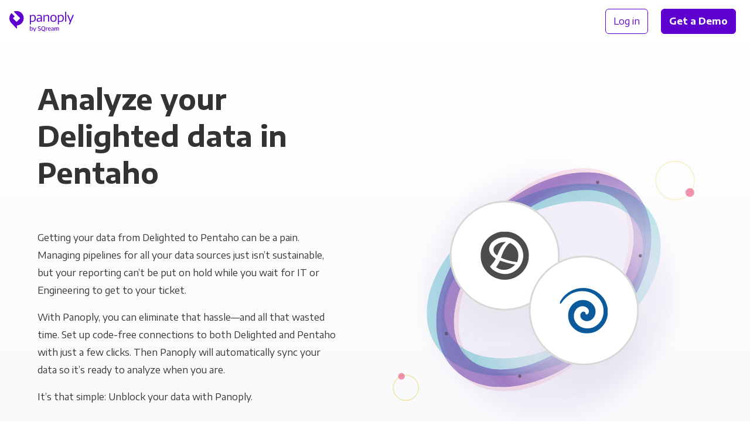

--- FILE ---
content_type: text/html;charset=utf-8
request_url: https://panoply.io/connectors/delighted/pentaho/
body_size: 101891
content:
<!DOCTYPE html>
<html lang="en" id="html">

<head>

  <meta charset="utf-8" />
  <meta name="viewport" content="width=device-width, initial-scale=1.0">

  
    
    

    
    

    
    
    
    

    

    
    

    
    

    

    <title>Connect Pentaho to Delighted for Analytics | Panoply</title>
    <meta name="description" content="Connect Pentaho with Delighted with Panoply. Get code-free data pipelines, managed storage & industry-leading support.">

    

    <link rel="canonical" href="https://panoply.io/connectors/delighted/pentaho/" />

    
  

  

  

  


  <script>
  var dataLayer = [{
    page: {
      layout: 'integration_combo',
      collection: 'integration_combo',
      name: 'delighted + pentaho',
      experiment: {
        name: 'faq_schema',
        variant: '1'
      }
    },
  
    integration: {
      name: 'delighted + pentaho',
      title: 'Delighted + Pentaho',
      type: 'panoply-data-source + visualization-tool',
      category: 'BI Tools + Customer Support',
    }
  
  }];
  </script>

  <!-- Page hiding snippet (recommended)  -->
  <style>.async-hide { opacity: 0 !important} </style>
  <script>(function(a,s,y,n,c,h,i,d,e){s.className+=' '+y;h.start=1*new Date;
  h.end=i=function(){s.className=s.className.replace(RegExp(' ?'+y),'')};
  (a[n]=a[n]||[]).hide=h;setTimeout(function(){i();h.end=null},c);h.timeout=c;
  })(window,document.documentElement,'async-hide','dataLayer',4000,
  {'GTM-K4QVR9':true});</script>

  <!--Google Tag Manager-->
  <script>(function(w,d,s,l,i){w[l]=w[l]||[];w[l].push({'gtm.start':new Date().getTime(),event:'gtm.js'});var f=d.getElementsByTagName(s)[0],j=d.createElement(s),dl=l!='dataLayer'?'&l='+l:'';j.async=true;j.src='https://www.googletagmanager.com/gtm.js?id='+i+dl;f.parentNode.insertBefore(j,f)})(window,document,'script','dataLayer','GTM-K4QVR9');
  </script>
  <!--End Google Tag Manager-->

  <!--Favicon-->
  <link rel="apple-touch-icon" sizes="180x180" href="/images/favicon/apple-touch-icon.png?v=kP3Yk5z9l2">
  <link rel="icon" type="image/png" sizes="32x32" href="/images/favicon/favicon-32x32.png?v=kP3Yk5z9l2">
  <link rel="icon" type="image/png" sizes="16x16" href="/images/favicon/favicon-16x16.png?v=kP3Yk5z9l2">
  <link rel="manifest" href="/images/favicon/site.webmanifest?v=kP3Yk5z9l2">
  <link rel="shortcut icon" href="/images/favicon/favicon.ico?v=kP3Yk5z9l2">
  <meta name="msapplication-TileColor" content="#ffffff">
  <meta name="msapplication-config" content="/images/favicon/browserconfig.xml?v=kP3Yk5z9l2">
  <meta name="theme-color" content="#ffffff">
  <!--End Favicon-->

  <link href="https://fonts.googleapis.com/css?family=Encode+Sans+Semi+Expanded:300,400,500,600,700|Roboto+Mono:300,400"
    rel="stylesheet">

  <style>
    .no-fouc {
      opacity: 0;
    }
  </style>

  <!-- App Styles -->
  <link rel="stylesheet" href="/css/main.css">
  <link rel="stylesheet" href="/css/combos.css">
  <link rel="stylesheet" href="/css/pricing.css">

</head>

<body id="body">

  <!-- Google Tag Manager (noscript) -->
  <noscript><iframe src="https://www.googletagmanager.com/ns.html?id=GTM-K4QVR9" height="0" width="0"
      style="display:none;visibility:hidden"></iframe></noscript>
  <!-- End Google Tag Manager (noscript) -->

  <nav
  id="nav"
  class="nav no-fouc"
  style="padding-bottom: 0px;"
  aria-label="Main"
>
  <div class="nav__container" itemscope itemtype="http://www.schema.org/SiteNavigationElement">
    <div class="nav__logo">
      <a data-nav-group="Logo" href="/"></a>
    </div>

    <div class="nav__left">
      
    </div>

    <div class="nav__right" data-nav-group="CTA">
      <div style="text-wrap: nowrap;">
        <a
          itemprop="url"
          class="nav__btn btn btn--block btn--outline"
          href="https://platform.panoply.io/?#/login"
        >
          <span itemprop="name">Log in</span>
        </a>
        <a itemprop="url" class="nav__btn btn btn--block btn--gradient--purple mx-2 track-cta" href="/request-a-demo/">
          <span itemprop="name" style="padding: 1px 0;">Get a Demo</span>
        </a>
      </div>
      <button id="mobile-nav-toggle" class="nav__hamburger"></button>
    </div>
  </div>
</nav>


  <div class="site-container">

    <div class="bg-gray-cool-gradient">

  

  



  <header class="pt-3 pt-md-6 pb-5 pb-md-9">
    <div class="container">
  
      <div class="flex-row ">
        <!-- Column 1 -->
        <div class="flex-row__column flex-row__column--half pr-md-9" style="z-index: 2">
          
          <h1 class="mb-4 mt-5 mt-md-3">
    Analyze your Delighted data in Pentaho
  </h1>
  
          <div class="py-3 py-md-6">
            
    <p>Getting your data from Delighted to Pentaho can be a pain. Managing&nbsp;pipelines for all your data sources just isn’t sustainable, but&nbsp;your reporting can’t be put on hold while you wait for IT or Engineering to get to your&nbsp;ticket.</p>

    <p>With Panoply, you can eliminate that hassle—and all that wasted time. Set&nbsp;up code-free connections to both Delighted and Pentaho with just a&nbsp;few clicks. Then Panoply will automatically sync your data so it’s ready to analyze when you&nbsp;are.</p>
    
    <p>It’s that simple: Unblock&nbsp;your data with&nbsp;Panoply.</p>
  
          </div>
  
          <a href="https://platform.panoply.io/#/signup" style="z-index: 2;" class="btn btn--block btn--gradient--purple mb-3 mb-md-5 mr-2 track-cta">
            Try Panoply Free
          </a>
  
        </div>
        <!-- End Column 1 -->
  
        <!-- Column 2 -->
        <div class="flex-row__column flex-row__column--half py-md-9 sticky-t-md py-5 py-md-9">
            
          <svg class="flex-row__column__image combo-ds-bi__artwork__bg" width="600" height="640" viewBox="0 0 600 640" fill="none"
  xmlns="http://www.w3.org/2000/svg">

  <style>
    @keyframes header-dash1 {
      to {
        stroke-dashoffset: 1050;
      }
    }

    @keyframes header-dash2 {
      to {
        stroke-dashoffset: 850;
      }
    }

    @keyframes header-dash3 {
      to {
        stroke-dashoffset: 550;
      }
    }

    @keyframes header-dash4 {
      to {
        stroke-dashoffset: 750;
      }
    }

    @keyframes header-dash5 {
      to {
        stroke-dashoffset: 950;
      }
    }


    .header-stroke-dashes1 {
      animation: header-dash1 4s infinite linear;
    }

    .header-stroke-dashes2 {
      animation: header-dash2 4s infinite linear;
    }

    .header-stroke-dashes3 {
      animation: header-dash3 4s infinite linear;
    }

    .header-stroke-dashes4 {
      animation: header-dash4 4s infinite linear;
    }

    .header-stroke-dashes5 {
      animation: header-dash5 5s infinite linear;
    }

    @keyframes header-stripe-pulse {
      from {
        opacity: 0.50;
      }

      50% {
        opacity: 0.75;
      }

      to {
        opacity: 0.50;
      }
    }

    .header-stripe-pulse1 {
      animation: stripe-pulse 3s infinite cubic-bezier(0.68, -0.6, 0.32, 1.6);
      animation-delay: 1.5s;
    }

    .header-stripe-pulse2 {
      animation: stripe-pulse 3s infinite cubic-bezier(0.68, -0.6, 0.32, 1.6);
      animation-delay: 2.5s;
    }

    .header-stripe-pulse3 {
      animation: stripe-pulse 3s infinite cubic-bezier(0.68, -0.6, 0.32, 1.6);
      animation-delay: 1.25s;
    }

    .header-stripe-pulse4 {
      animation: stripe-pulse 3s infinite cubic-bezier(0.68, -0.6, 0.32, 1.6);
      animation-delay: 0.5s;
    }

    .header-stripe-pulse5 {
      animation: stripe-pulse 3s infinite cubic-bezier(0.68, -0.6, 0.32, 1.6);
      animation-delay: 1.75s;
    }

  </style>

  <g id="ds-bi-combo-header">
    <g id="header-Stripe5" opacity="0.5">
      <mask id="header-mask0" mask-type="alpha" maskUnits="userSpaceOnUse" x="112" y="115" width="376" height="408">
        <path id="header-StripeMask5" class="header-stripe-pulse5" opacity="0.5" fill-rule="evenodd" clip-rule="evenodd"
          d="M325.709 156.192C285.614 169.729 242.631 199.766 207.118 243.725C171.606 287.684 151.246 336.056 146.395 378.156C141.517 420.49 152.368 454.004 175.676 472.894C198.984 491.784 233.973 495.42 274.291 481.808C314.386 468.271 357.369 438.234 392.882 394.275C428.394 350.316 448.754 301.944 453.605 259.844C458.483 217.51 447.632 183.996 424.324 165.106C401.016 146.216 366.027 142.58 325.709 156.192ZM315.356 125.426C361.901 109.712 409.766 111.544 444.713 139.867C479.661 168.19 491.438 214.694 485.806 263.566C480.148 312.672 456.861 366.693 418.081 414.697C379.301 462.701 331.412 496.784 284.645 512.574C238.099 528.288 190.234 526.456 155.287 498.133C120.339 469.81 108.562 423.306 114.194 374.434C119.852 325.328 143.139 271.306 181.919 223.303C220.699 175.299 268.588 141.215 315.356 125.426Z"
          fill="url(#header-paint0_radial)" />
      </mask>
      <g mask="url(#header-mask0)">
        <path id="header-StripePath5 (Stroke)" opacity="0.5" fill-rule="evenodd" clip-rule="evenodd"
          d="M325.709 156.192C285.614 169.729 242.631 199.766 207.118 243.725C171.606 287.684 151.246 336.056 146.395 378.156C141.517 420.49 152.368 454.004 175.676 472.894C198.984 491.784 233.973 495.42 274.291 481.808C314.386 468.271 357.369 438.234 392.882 394.275C428.395 350.316 448.754 301.944 453.605 259.844C458.483 217.51 447.632 183.996 424.324 165.106C401.016 146.216 366.027 142.58 325.709 156.192ZM315.356 125.426C361.901 109.712 409.766 111.544 444.713 139.867C479.661 168.19 491.438 214.694 485.806 263.566C480.148 312.672 456.861 366.694 418.081 414.697C379.301 462.701 331.412 496.785 284.645 512.574C238.1 528.288 190.234 526.456 155.287 498.133C120.339 469.81 108.562 423.306 114.194 374.434C119.852 325.328 143.139 271.306 181.919 223.303C220.699 175.299 268.588 141.215 315.356 125.426Z"
          fill="url(#header-paint1_linear)" />
      </g>
    </g>
    <g id="header-Stripe3">
      <mask id="header-mask1" mask-type="alpha" maskUnits="userSpaceOnUse" x="86" y="143" width="428" height="352">
        <path id="header-StripeMask3" class="header-stripe-pulse3" opacity="0.5" fill-rule="evenodd" clip-rule="evenodd"
          d="M381.534 176.094C339.266 174.547 288.472 187.383 239.746 215.86C191.019 244.338 154.901 282.295 135.498 319.885C115.986 357.683 114.296 392.812 129.416 418.694C144.536 444.576 175.964 460.35 218.466 461.906C260.734 463.453 311.528 450.617 360.254 422.14C408.981 393.663 445.099 355.705 464.502 318.115C484.013 280.317 485.704 245.188 470.584 219.306C455.463 193.424 424.035 177.65 381.534 176.094ZM382.719 143.708C431.785 145.504 475.889 164.148 498.56 202.956C521.232 241.763 515.818 289.347 493.294 332.983C470.661 376.827 429.811 419.024 376.601 450.122C323.391 481.219 266.581 496.097 217.281 494.293C168.215 492.496 124.111 473.852 101.44 435.044C78.7682 396.237 84.1814 348.653 106.706 305.017C129.338 261.173 170.189 218.976 223.399 187.878C276.608 156.781 333.418 141.903 382.719 143.708Z"
          fill="url(#header-paint2_radial)" />
      </mask>
      <g mask="url(#header-mask1)">
        <path id="header-StripePath3 (Stroke)" opacity="0.75" fill-rule="evenodd" clip-rule="evenodd"
          d="M381.534 176.094C339.266 174.547 288.472 187.383 239.746 215.86C191.019 244.337 154.901 282.295 135.498 319.885C115.986 357.683 114.296 392.812 129.416 418.694C144.536 444.576 175.964 460.35 218.466 461.906C260.734 463.453 311.528 450.617 360.254 422.14C408.981 393.662 445.099 355.705 464.502 318.115C484.014 280.317 485.704 245.188 470.584 219.306C455.464 193.424 424.036 177.65 381.534 176.094ZM382.719 143.708C431.785 145.504 475.889 164.148 498.56 202.956C521.232 241.763 515.818 289.347 493.294 332.983C470.661 376.827 429.811 419.024 376.601 450.122C323.392 481.219 266.581 496.097 217.281 494.292C168.215 492.496 124.111 473.852 101.44 435.044C78.7683 396.237 84.1815 348.653 106.706 305.017C129.339 261.173 170.189 218.976 223.399 187.878C276.608 156.781 333.418 141.903 382.719 143.708Z"
          fill="url(#header-paint3_linear)" />
      </g>
    </g>
    <g id="header-Stripe1">
      <mask id="header-mask2" mask-type="alpha" maskUnits="userSpaceOnUse" x="104" y="123" width="392" height="392">
        <path id="header-StripeMask1" class="header-stripe-pulse1" opacity="0.5" fill-rule="evenodd" clip-rule="evenodd"
          d="M342.765 159.508C301.333 168.773 255.286 194.173 215.229 234.229C175.173 274.285 149.773 320.333 140.508 361.765C131.191 403.427 138.497 437.958 159.769 459.231C181.042 480.503 215.573 487.809 257.235 478.492C298.667 469.227 344.715 443.827 384.771 403.771C424.827 363.714 450.227 317.667 459.492 276.235C468.809 234.573 461.503 200.042 440.231 178.769C418.958 157.497 384.427 150.191 342.765 159.508ZM335.667 127.767C383.764 117.011 431.333 123.875 463.229 155.771C495.125 187.667 501.989 235.236 491.233 283.333C480.426 331.659 451.511 383.027 407.769 426.769C364.027 470.511 312.659 499.426 264.333 510.233C216.236 520.989 168.667 514.125 136.771 482.229C104.875 450.333 98.0115 402.764 108.767 354.667C119.574 306.341 148.489 254.973 192.231 211.231C235.973 167.489 287.341 138.574 335.667 127.767Z"
          fill="url(#header-paint4_radial)" />
      </mask>
      <g mask="url(#header-mask2)">
        <path id="header-StripePath1 (Stroke)" fill-rule="evenodd" clip-rule="evenodd"
          d="M342.765 159.508C301.333 168.773 255.285 194.173 215.229 234.229C175.173 274.285 149.773 320.333 140.508 361.765C131.191 403.427 138.497 437.958 159.769 459.231C181.042 480.503 215.573 487.809 257.235 478.492C298.667 469.227 344.715 443.827 384.771 403.771C424.827 363.715 450.227 317.667 459.492 276.235C468.809 234.573 461.503 200.042 440.231 178.769C418.958 157.497 384.427 150.191 342.765 159.508ZM335.667 127.767C383.764 117.011 431.333 123.875 463.229 155.771C495.125 187.667 501.989 235.236 491.233 283.333C480.426 331.659 451.511 383.027 407.769 426.769C364.027 470.511 312.659 499.426 264.333 510.233C216.236 520.989 168.667 514.125 136.771 482.229C104.875 450.333 98.0115 402.764 108.767 354.667C119.574 306.341 148.489 254.973 192.231 211.231C235.973 167.489 287.341 138.574 335.667 127.767Z"
          fill="url(#header-paint5_linear)" />
      </g>
    </g>
    <path id="header-DataPath1" class="header-stroke-dashes1" opacity="0.5"
      d="M395.942 414.942C312.43 498.455 201.775 523.2 148.787 470.213C95.7999 417.225 120.546 306.57 204.058 223.058"
      stroke="#333333" stroke-width="6" stroke-linecap="round" stroke-dasharray="0.1 175 0.1 205 0.1 150" />
    <path id="header-DataPath2" class="header-stroke-dashes1" opacity="0.5"
      d="M395.942 414.942C479.455 331.429 504.201 220.774 451.213 167.787C398.226 114.799 287.571 139.545 204.058 223.058"
      stroke="#333333" stroke-width="6" stroke-linecap="round" stroke-dasharray="0.1 175 0.1 205 0.1 150" />
    <g id="header-background-circle-blurs" opacity="0.6">
      <g id="header-circle-4" opacity="0.1" filter="url(#header-filter0_f)">
        <ellipse cx="308.681" cy="346.003" rx="220.764" ry="221.997" fill="url(#header-paint6_linear)" />
      </g>
    </g>
    <g id="header-data_source_logo">
      <g id="header-background" filter="url(#header-filter2_d)">
        <rect x="129" y="175" width="200" height="200" rx="100" fill="white" />
        <rect x="130.5" y="176.5" width="197" height="197" rx="98.5" stroke="#D8D8D8" stroke-width="3" />
      </g>
      <rect x="129.5" y="175.5" width="199" height="199" rx="99.5" stroke="#D8D8D8" />
      <svg x="129" y="175" width="200" height="200" rx="100">
        <rect x="0" y="0" width="200" height="200" rx="100" />
        <g width="200" height="200" style="transform: translate(56px,56px);">
          <image width="88" height="88" style="transform-origin: center center;"
            href="https://learn.panoply.io/hubfs/Data%20Source%20Icons/panoply_delighted.svg?noresize" />
        </g>
      </svg>
    </g>
    <g id="header-bi_tool_logo">
      <g id="header-background_2" filter="url(#header-filter3_d)">
        <rect x="273" y="275" width="200" height="200" rx="100" fill="white" />
        <rect x="274.5" y="276.5" width="197" height="197" rx="98.5" stroke="#D8D8D8" stroke-width="3" />
      </g>
      <rect x="273.5" y="275.5" width="199" height="199" rx="99.5" stroke="#D8D8D8" />
      <svg x="273" y="275" width="200" height="200" rx="100">
        <rect x="0" y="0" width="200" height="200" rx="100" />
        <g width="200" height="200" style="transform: translate(56px,56px);">
          <image width="88" height="88" style="transform-origin: center center;"
            href="https://learn.panoply.io/hubfs/Data%20Source%20Icons/pentaho.svg?noresize" />
        </g>
      </svg>
    </g>
    <rect id="header-small-circle-4" class="small-circle-move-4" opacity="0.35" x="26" y="493" width="46" height="46" rx="23"
      stroke="url(#header-paint8_linear)" stroke-width="2" />
    <rect id="header-small-circle-3" class="small-circle-move-3" opacity="0.5" x="35" y="489" width="12" height="12" rx="6"
      fill="url(#header-paint9_linear)" />
    <rect id="header-small-circle-2" class="small-circle-move-2" opacity="0.2" x="504" y="103" width="70" height="70" rx="35"
      stroke="url(#header-paint10_linear)" stroke-width="2" />
    <rect id="header-small-circle-1" class="small-circle-move-1" opacity="0.5" x="558" y="152" width="16" height="16" rx="8"
      fill="url(#header-paint11_linear)" />
  </g>
  <defs>
    <filter id="header-filter0_f" x="51.9167" y="88.0056" width="513.528" height="515.994" filterUnits="userSpaceOnUse"
      color-interpolation-filters="sRGB">
      <feFlood flood-opacity="0" result="BackgroundImageFix" />
      <feBlend mode="normal" in="SourceGraphic" in2="BackgroundImageFix" result="shape" />
      <feGaussianBlur stdDeviation="18" result="effect1_foregroundBlur" />
    </filter>
    <filter id="header-filter1_f" x="30.5278" y="24.6327" width="513.528" height="515.994" filterUnits="userSpaceOnUse"
      color-interpolation-filters="sRGB">
      <feFlood flood-opacity="0" result="BackgroundImageFix" />
      <feBlend mode="normal" in="SourceGraphic" in2="BackgroundImageFix" result="shape" />
      <feGaussianBlur stdDeviation="18" result="effect1_foregroundBlur" />
    </filter>
    <filter id="header-filter2_d" x="95.5779" y="175" width="266.844" height="275.2" filterUnits="userSpaceOnUse"
      color-interpolation-filters="sRGB">
      <feFlood flood-opacity="0" result="BackgroundImageFix" />
      <feColorMatrix in="SourceAlpha" type="matrix" values="0 0 0 0 0 0 0 0 0 0 0 0 0 0 0 0 0 0 127 0" />
      <feOffset dy="41.7776" />
      <feGaussianBlur stdDeviation="16.711" />
      <feColorMatrix type="matrix" values="0 0 0 0 0.447059 0 0 0 0 0.486275 0 0 0 0 0.560784 0 0 0 0.0503198 0" />
      <feBlend mode="normal" in2="BackgroundImageFix" result="effect1_dropShadow" />
      <feBlend mode="normal" in="SourceGraphic" in2="effect1_dropShadow" result="shape" />
    </filter>
    <filter id="header-filter3_d" x="239.578" y="275" width="266.844" height="275.2" filterUnits="userSpaceOnUse"
      color-interpolation-filters="sRGB">
      <feFlood flood-opacity="0" result="BackgroundImageFix" />
      <feColorMatrix in="SourceAlpha" type="matrix" values="0 0 0 0 0 0 0 0 0 0 0 0 0 0 0 0 0 0 127 0" />
      <feOffset dy="41.7776" />
      <feGaussianBlur stdDeviation="16.711" />
      <feColorMatrix type="matrix" values="0 0 0 0 0.447059 0 0 0 0 0.486275 0 0 0 0 0.560784 0 0 0 0.0503198 0" />
      <feBlend mode="normal" in2="BackgroundImageFix" result="effect1_dropShadow" />
      <feBlend mode="normal" in="SourceGraphic" in2="effect1_dropShadow" result="shape" />
    </filter>
    <radialGradient id="header-paint0_radial" cx="0" cy="0" r="1" gradientUnits="userSpaceOnUse"
      gradientTransform="translate(396.77 328.593) rotate(-141.509) scale(221.451 256.854)">
      <stop />
      <stop />
      <stop offset="0.308582" stop-opacity="0.5" />
      <stop offset="0.436997" stop-opacity="0.35" />
      <stop offset="0.516312" stop-opacity="0.35" />
      <stop offset="0.637173" stop-opacity="0.5" />
      <stop offset="0.920442" />
      <stop offset="1" stop-opacity="0.9" />
    </radialGradient>
    <linearGradient id="header-paint1_linear" x1="446.854" y1="141.602" x2="156.868" y2="499.415"
      gradientUnits="userSpaceOnUse">
      <stop stop-color="#E62964" />
      <stop offset="1" stop-color="#E62964" />
    </linearGradient>
    <radialGradient id="header-paint2_radial" cx="0" cy="0" r="1" gradientUnits="userSpaceOnUse"
      gradientTransform="translate(387.085 362.192) rotate(-120.825) scale(221.261 256.516)">
      <stop />
      <stop />
      <stop offset="0.308582" stop-opacity="0.5" />
      <stop offset="0.436997" stop-opacity="0.35" />
      <stop offset="0.516312" stop-opacity="0.35" />
      <stop offset="0.637173" stop-opacity="0.5" />
      <stop offset="0.920442" />
      <stop offset="1" stop-opacity="0.9" />
    </radialGradient>
    <linearGradient id="header-paint3_linear" x1="498.561" y1="202.956" x2="101.4" y2="434.977" gradientUnits="userSpaceOnUse">
      <stop stop-color="#20AAB7" />
      <stop offset="1" stop-color="#20AAB7" />
    </linearGradient>
    <radialGradient id="header-paint4_radial" cx="0" cy="0" r="1" gradientUnits="userSpaceOnUse"
      gradientTransform="translate(395.553 338.743) rotate(-135.532) scale(222.064 257.472)">
      <stop />
      <stop />
      <stop offset="0.308582" stop-opacity="0.5" />
      <stop offset="0.436997" stop-opacity="0.35" />
      <stop offset="0.516312" stop-opacity="0.35" />
      <stop offset="0.637173" stop-opacity="0.5" />
      <stop offset="0.920442" />
      <stop offset="1" stop-opacity="0.9" />
    </radialGradient>
    <linearGradient id="header-paint5_linear" x1="463.229" y1="155.771" x2="136.771" y2="482.229"
      gradientUnits="userSpaceOnUse">
      <stop stop-color="#4F21A0" />
      <stop offset="1" stop-color="#4F21A0" />
    </linearGradient>
    <linearGradient id="header-paint6_linear" x1="308.681" y1="124.006" x2="308.681" y2="568" gradientUnits="userSpaceOnUse">
      <stop stop-color="#4F21A0" />
      <stop offset="1" stop-color="#4F21A0" />
    </linearGradient>
    <linearGradient id="header-paint7_linear" x1="287.293" y1="60.6327" x2="287.293" y2="504.627"
      gradientUnits="userSpaceOnUse">
      <stop stop-color="#E62964" />
      <stop offset="1" stop-color="#E62964" />
    </linearGradient>
    <linearGradient id="header-paint8_linear" x1="49" y1="492" x2="49" y2="540" gradientUnits="userSpaceOnUse">
      <stop stop-color="#E6C929" />
      <stop offset="1" stop-color="#E6C929" />
    </linearGradient>
    <linearGradient id="header-paint9_linear" x1="41" y1="489" x2="41" y2="501" gradientUnits="userSpaceOnUse">
      <stop stop-color="#E62964" />
      <stop offset="1" stop-color="#E62964" />
    </linearGradient>
    <linearGradient id="header-paint10_linear" x1="539" y1="102" x2="539" y2="174" gradientUnits="userSpaceOnUse">
      <stop stop-color="#E6C929" />
      <stop offset="0.49" stop-color="#E6C929" />
      <stop offset="1" stop-color="#E6C929" />
    </linearGradient>
    <linearGradient id="header-paint11_linear" x1="566" y1="152" x2="566" y2="168" gradientUnits="userSpaceOnUse">
      <stop stop-color="#E62964" />
      <stop offset="1" stop-color="#E62964" />
    </linearGradient>
  </defs>
</svg>

        </div>
        <!-- End Column 2 -->
      </div>
  
    </div>
  </header>
  

  <div class="container pb-5 pb-md-9">

    <h2 class="h1 hide-on-md hide-on-lg w-100 mt-0 mb-3 pb-5 text-align-center">How it works</h2>
  
    <div class="scroller scroller--higher-on-md">
      <div class="scroller__slides pr-0 pr-md-5 pr-lg-9">
        <div class="scroller__slides__slide-container">
          


<svg data-slide-id="1" class="scroller__slides__slide-container__img scroller__slides__slide-container__img--small mb-5" 
  viewBox="0 0 660 698" 
  fill="none" 
  xmlns="http://www.w3.org/2000/svg">

  <style>
    @keyframes graph-1-dash1 {
      to {
        stroke-dashoffset: 950;
      }
    }

    @keyframes graph-1-dash2 {
      to {
        stroke-dashoffset: 850;
      }
    }

    @keyframes graph-1-dash3 {
      to {
        stroke-dashoffset: 550;
      }
    }

    @keyframes graph-1-dash4 {
      to {
        stroke-dashoffset: 750;
      }
    }

    @keyframes graph-1-dash5 {
      to {
        stroke-dashoffset: 950;
      }
    }


    .graph-1-stroke-dashes1 {
      animation: graph-1-dash1 4s infinite linear;
    }

    .graph-1-stroke-dashes2 {
      animation: graph-1-dash2 4s infinite linear;
    }

    .graph-1-stroke-dashes3 {
      animation: graph-1-dash3 4s infinite linear;
    }

    .graph-1-stroke-dashes4 {
      animation: graph-1-dash4 4s infinite linear;
    }

    .graph-1-stroke-dashes5 {
      animation: graph-1-dash5 5s infinite linear;
    }

    @keyframes graph-1-stripe-pulse {
      from {
        opacity: 0.50;
      }

      50% {
        opacity: 0.75;
      }

      to {
        opacity: 0.50;
      }
    }

    .graph-1-stripe-pulse1 {
      animation: graph-1-stripe-pulse 3s infinite cubic-bezier(0.68, -0.6, 0.32, 1.6);
      animation-delay: 1.5s;
    }

    .graph-1-stripe-pulse2 {
      animation: graph-1-stripe-pulse 3s infinite cubic-bezier(0.68, -0.6, 0.32, 1.6);
      animation-delay: 2.5s;
    }

    .graph-1-stripe-pulse3 {
      animation: graph-1-stripe-pulse 3s infinite cubic-bezier(0.68, -0.6, 0.32, 1.6);
      animation-delay: 1.25s;
    }

    .graph-1-stripe-pulse4 {
      animation: graph-1-stripe-pulse 3s infinite cubic-bezier(0.68, -0.6, 0.32, 1.6);
      animation-delay: 0.5s;
    }

    .graph-1-stripe-pulse5 {
      animation: graph-1-stripe-pulse 3s infinite cubic-bezier(0.68, -0.6, 0.32, 1.6);
      animation-delay: 1.75s;
    }
  </style>

  <g id="ds-bi-combo-pipeline-graph-1">
    <g id="graph-1-StripesIn">
      <mask id="graph-1-mask0" mask-type="alpha" maskUnits="userSpaceOnUse" x="0" y="49" width="660" height="600">
        <rect id="graph-1-StripesBox" y="49" width="660" height="600" fill="url(#graph-1-paint0_linear)" />
      </mask>
      <g mask="url(#graph-1-mask0)">
        <g id="graph-1-Stripe1">
          <mask id="graph-1-mask1" mask-type="alpha" maskUnits="userSpaceOnUse" x="36" y="43" width="192" height="606">
            <path id="graph-1-StripeMask1" class="graph-1-stripe-pulse1" opacity="0.5"
              d="M162.144 104.31C200.197 158.224 228 239.541 228 349V648.999C228 648.999 228 649 196 649C164 649 164 648.999 164 648.999V349C164 255.159 111.803 186.476 79.8564 141.215C63.8266 118.505 47.8508 101.695 36.0483 90.6867L109.702 43.8853C124.149 57.361 143.174 77.4329 162.144 104.31Z"
              fill="url(#graph-1-paint1_radial)" />
          </mask>
          <g mask="url(#graph-1-mask1)">
            <path id="graph-1-StripePath1"
              d="M162.144 104.309C200.197 158.223 228 239.54 228 349V648.998C228 648.998 228 649 196 649C164 649 164 648.998 164 648.998V349C164 255.159 111.803 186.476 79.8564 141.215C63.8266 118.504 47.8508 101.695 36.0483 90.6862L109.702 43.8848C124.149 57.3605 143.174 77.4324 162.144 104.309Z"
              fill="url(#graph-1-paint2_linear)" />
          </g>
        </g>
        <g id="graph-1-Stripe2">
          <mask id="graph-1-mask2" mask-type="alpha" maskUnits="userSpaceOnUse" x="159" y="30" width="136" height="619">
            <path id="graph-1-StripeMask2" class="graph-1-stripe-pulse2" opacity="0.5" fill-rule="evenodd" clip-rule="evenodd"
              d="M275.173 111.993C293.843 164.854 295 243.452 295 349V648.999C295 648.999 295 649 263 649C231 649 231 648.999 231 648.999V349C231 250.947 207.157 179.546 190.827 133.307C182.651 110.158 174.577 93.2412 168.746 82.3848C165.83 76.9554 163.474 73.0392 161.945 70.6155C161.18 69.4036 160.622 68.5649 160.305 68.0969C160.146 67.8628 160.047 67.7215 160.013 67.6725C160.004 67.6595 159.999 67.653 159.999 67.653C159.999 67.653 160.003 67.6581 160.01 67.6682L160.046 67.718L160.073 67.7558L160.089 67.7779C160.098 67.7899 196 48.9999 196 48.9999C196 48.9999 235.903 30.2107 235.913 30.2241L235.934 30.2529L235.98 30.3172C236.013 30.3631 236.05 30.415 236.092 30.473C236.174 30.5888 236.274 30.7288 236.389 30.8929C236.619 31.2211 236.914 31.6459 237.268 32.1676C237.976 33.2111 238.922 34.6423 240.071 36.4641C242.37 40.1076 245.482 45.3132 249.129 52.1026C256.423 65.6837 265.849 85.5921 275.173 111.993Z"
              fill="url(#graph-1-paint3_radial)" />
          </mask>
          <g mask="url(#graph-1-mask2)">
            <path id="graph-1-StripePath2"
              d="M275.174 111.994C293.843 164.854 295 243.453 295 349V648.999C295 648.999 295 649 263 649C231 649 231 648.999 231 648.999V349C231 250.948 207.158 179.547 190.827 133.307C182.651 110.158 174.577 93.2417 168.747 82.3853C165.83 76.9559 163.474 73.0397 161.945 70.616L240.071 36.4646C242.37 40.1081 245.483 45.3138 249.129 52.1031C256.423 65.6842 265.849 85.5926 275.174 111.994Z"
              fill="url(#graph-1-paint4_linear)" />
          </g>
        </g>
        <g id="graph-1-Stripe3">
          <mask id="graph-1-mask3" mask-type="alpha" maskUnits="userSpaceOnUse" x="281" y="49" width="98" height="600">
            <path id="graph-1-StripeMask3" class="graph-1-stripe-pulse3" opacity="0.5" fill-rule="evenodd" clip-rule="evenodd"
              d="M362 648.999C362 648.999 362 649 330 649C298 649 298 648.999 298 648.999C298 648.999 298 549 298 349C298 149 281 49.0011 281 49.0011C281 49.0011 288 49 330 49C379 49 379 49.0011 379 49.0011C379 49.0011 362 149 362 349C362 549 362 648.999 362 648.999Z"
              fill="url(#graph-1-paint5_radial)" />
          </mask>
          <g mask="url(#graph-1-mask3)">
            <path id="graph-1-StripePath3" fill-rule="evenodd" clip-rule="evenodd"
              d="M362 648.999C362 648.999 362 649 330 649C298 649 298 648.999 298 648.999C298 648.999 298 549 298 349C298 149 281 49.0011 281 49.0011C281 49.0011 288 49 330 49C379 49 379 49.0011 379 49.0011C379 49.0011 362 149 362 349C362 549 362 648.999 362 648.999Z"
              fill="url(#graph-1-paint6_linear)" />
          </g>
        </g>
        <g id="graph-1-Stripe4">
          <mask id="graph-1-mask4" mask-type="alpha" maskUnits="userSpaceOnUse" x="365" y="36" width="134" height="613">
            <path id="graph-1-StripeMask4" class="graph-1-stripe-pulse4" opacity="0.5"
              d="M469.169 132.971C452.846 179.132 429 250.529 429 348.84V648.839C429 648.839 429 648.84 397 648.84C365 648.84 365 648.839 365 648.839V348.84C365 243.051 366.154 164.448 384.831 111.634C394.159 85.2563 403.59 65.3862 410.891 51.8347C414.542 45.0603 417.658 39.8677 419.961 36.2324L498.023 70.4863C496.498 72.8928 494.146 76.7869 491.234 82.1922C485.41 93.0002 477.341 109.861 469.169 132.971Z"
              fill="url(#graph-1-paint7_radial)" />
          </mask>
          <g mask="url(#graph-1-mask4)">
            <path id="graph-1-StripePath4"
              d="M469.169 132.971C452.846 179.132 429 250.529 429 348.84V648.839C429 648.839 429 648.84 397 648.84C365 648.84 365 648.839 365 648.839V348.84C365 243.051 366.154 164.448 384.831 111.634C394.159 85.2563 403.59 65.3862 410.891 51.8347C414.542 45.0603 417.658 39.8677 419.961 36.2324L498.023 70.4863C496.498 72.8928 494.146 76.7869 491.234 82.1922C485.41 93.0002 477.341 109.861 469.169 132.971Z"
              fill="url(#graph-1-paint8_linear)" />
          </g>
        </g>
        <g id="graph-1-Stripe5">
          <mask id="graph-1-mask5" mask-type="alpha" maskUnits="userSpaceOnUse" x="432" y="43" width="192" height="607">
            <path id="graph-1-StripeMask5" class="graph-1-stripe-pulse5" opacity="0.5"
              d="M580.122 140.872C548.216 185.962 496 254.633 496 349.001V648.999C496 648.999 496 649.001 464 649.001C432 649.001 432 648.999 432 648.999V349.001C432 239.068 459.784 157.739 497.878 103.904C516.864 77.0736 535.906 57.0832 550.373 43.6758L623.877 90.6163C612.094 101.537 596.136 118.24 580.122 140.872Z"
              fill="url(#graph-1-paint9_radial)" />
          </mask>
          <g mask="url(#graph-1-mask5)">
            <path id="graph-1-StripePath4_2"
              d="M580.122 140.872C548.216 185.962 496 254.633 496 349.001V648.999C496 648.999 496 649.001 464 649.001C432 649.001 432 648.999 432 648.999V349.001C432 239.068 459.784 157.739 497.878 103.904C516.864 77.0736 535.906 57.0832 550.373 43.6758L623.877 90.6163C612.094 101.537 596.136 118.24 580.122 140.872Z"
              fill="url(#graph-1-paint10_linear)" />
          </g>
        </g>
        <path id="graph-1-DataPath1" class="graph-1-stroke-dashes1" opacity="0.35"
          d="M196 649C196 649 196 552.3 196 349C196 145.7 56 49 56 49" stroke="url(#graph-1-paint11_linear)" stroke-width="6"
          stroke-linecap="round" stroke-dasharray="0.1 190 0.1 170 0.1 100" />
        <path id="graph-1-DataPath2" class="graph-1-stroke-dashes2" opacity="0.50"
          d="M263 649C263 649 263 541.2 263 349C263 145.4 193 49 193 49" stroke="url(#graph-1-paint12_linear)" stroke-width="6"
          stroke-linecap="round" stroke-dasharray="0.1 125 0.1 175 0.1 135" />
        <path id="graph-1-DataPath3" class="graph-1-stroke-dashes3" opacity="0.65"
          d="M330 649C330 649 330 530.1 330 349C330 145.2 330 49 330 49" stroke="url(#graph-1-paint13_linear)" stroke-width="6"
          stroke-linecap="round" stroke-dasharray="0.1 170 0.1 100 0.1 130" />
        <path id="graph-1-DataPath4" class="graph-1-stroke-dashes4" opacity="0.50"
          d="M397 649C397 649 397 518.9 397 349C397 144.9 467 49 467 49" stroke="url(#graph-1-paint14_linear)" stroke-width="6"
          stroke-linecap="round" stroke-dasharray="0.1 135 0.1 95 0.1 195" />
        <path id="graph-1-DataPath5" class="graph-1-stroke-dashes5" opacity="0.35"
          d="M463.7 649C463.7 649 463.7 507.8 463.7 349C463.7 144.7 603.7 49 603.7 49" stroke="url(#graph-1-paint15_linear)"
          stroke-width="6" stroke-linecap="round" stroke-dasharray="0.1 175 0.1 205 0.1 150" />
      </g>
    </g>
    <g id="graph-1-BackgroundForShadow" opacity="0.6" filter="url(#graph-1-filter0_d)">
      <path
        d="M210 249.909C210 227.316 228.316 209 250.909 209H409.091C431.684 209 450 227.316 450 249.909V408.091C450 430.684 431.684 449 409.091 449H250.909C228.316 449 210 430.684 210 408.091V249.909Z"
        fill="white" />
    </g>
    <g id="graph-1-Data Source Icon Small 3">
      <g id="graph-1-Data Source Icon">
        <path id="graph-1-Background"
          d="M203 487.75C203 485.679 204.679 484 206.75 484H221.25C223.321 484 225 485.679 225 487.75V502.25C225 504.321 223.321 506 221.25 506H206.75C204.679 506 203 504.321 203 502.25V487.75Z"
          fill="white" />
        <g id="graph-1-datasource-generic">
          <g id="graph-1-data source cube">
            <g id="graph-1-Group">
              <path id="graph-1-Fill 1" d="M209.25 492.25L213.986 495L218.722 492.25L213.986 489.5L209.25 492.25Z"
                fill="url(#graph-1-paint16_linear)" />
              <path id="graph-1-Fill 4" d="M213.986 495V500.347L218.722 497.597V492.25L213.986 495Z" fill="url(#graph-1-paint17_linear)"
                fill-opacity="0.4" />
              <path id="graph-1-Fill 7" d="M209.25 497.597L213.986 500.347V495L209.25 492.25V497.597Z"
                fill="url(#graph-1-paint18_linear)" fill-opacity="0.7" />
            </g>
          </g>
        </g>
        <path id="graph-1-Stroke"
          d="M206.75 484.5H221.25C223.045 484.5 224.5 485.955 224.5 487.75V502.25C224.5 504.045 223.045 505.5 221.25 505.5H206.75C204.955 505.5 203.5 504.045 203.5 502.25V487.75C203.5 485.955 204.955 484.5 206.75 484.5Z"
          stroke="#D8D8D8" />
      </g>
    </g>
    <g id="graph-1-Data Source Icon Small 2">
      <g id="graph-1-Data Source Icon_2">
        <path id="graph-1-Background_2"
          d="M419 474.625C419 471.518 421.518 469 424.625 469H446.375C449.482 469 452 471.518 452 474.625V496.375C452 499.482 449.482 502 446.375 502H424.625C421.518 502 419 499.482 419 496.375V474.625Z"
          fill="white" />
        <g id="graph-1-datasource-generic_2">
          <g id="graph-1-data source cube_2">
            <g id="graph-1-Group_2">
              <path id="graph-1-Fill 1_2" d="M428.375 481.375L435.479 485.5L442.583 481.375L435.479 477.25L428.375 481.375Z"
                fill="url(#graph-1-paint19_linear)" />
              <path id="graph-1-Fill 4_2" d="M435.479 485.5V493.521L442.583 489.396V481.375L435.479 485.5Z"
                fill="url(#graph-1-paint20_linear)" fill-opacity="0.4" />
              <path id="graph-1-Fill 7_2" d="M428.375 489.396L435.479 493.521V485.5L428.375 481.375V489.396Z"
                fill="url(#graph-1-paint21_linear)" fill-opacity="0.7" />
            </g>
          </g>
        </g>
        <path id="graph-1-Stroke_2"
          d="M424.625 469.5H446.375C449.205 469.5 451.5 471.795 451.5 474.625V496.375C451.5 499.205 449.205 501.5 446.375 501.5H424.625C421.795 501.5 419.5 499.205 419.5 496.375V474.625C419.5 471.795 421.795 469.5 424.625 469.5Z"
          stroke="#D8D8D8" />
      </g>
    </g>
    <g id="graph-1-Data Source Icon Small 1">
      <g id="graph-1-Data Source Icon_3">
        <path id="graph-1-Background_3"
          d="M279 496.5C279 492.358 282.358 489 286.5 489H315.5C319.642 489 323 492.358 323 496.5V525.5C323 529.642 319.642 533 315.5 533H286.5C282.358 533 279 529.642 279 525.5V496.5Z"
          fill="white" />
        <g id="graph-1-datasource-generic_3">
          <g id="graph-1-data source cube_3">
            <g id="graph-1-Group_3">
              <path id="graph-1-Fill 1_3" d="M291.5 505.5L300.972 511L310.444 505.5L300.972 500L291.5 505.5Z"
                fill="url(#graph-1-paint22_linear)" />
              <path id="graph-1-Fill 4_3" d="M300.972 511V521.694L310.444 516.194V505.5L300.972 511Z"
                fill="url(#graph-1-paint23_linear)" fill-opacity="0.4" />
              <path id="graph-1-Fill 7_3" d="M291.5 516.194L300.972 521.694V511L291.5 505.5V516.194Z"
                fill="url(#graph-1-paint24_linear)" fill-opacity="0.7" />
            </g>
          </g>
        </g>
        <path id="graph-1-Stroke_3"
          d="M279.5 496.5C279.5 492.634 282.634 489.5 286.5 489.5H315.5C319.366 489.5 322.5 492.634 322.5 496.5V525.5C322.5 529.366 319.366 532.5 315.5 532.5H286.5C282.634 532.5 279.5 529.366 279.5 525.5V496.5Z"
          stroke="#D8D8D8" />
      </g>
    </g>
    <g id="graph-1-Data Source Icon_4">
      <g id="graph-1-logo-group">
        <path id="graph-1-Background_4"
          d="M210 249.909C210 227.316 228.316 209 250.909 209H409.091C431.684 209 450 227.316 450 249.909V408.091C450 430.684 431.684 449 409.091 449H250.909C228.316 449 210 430.684 210 408.091V249.909Z"
          fill="white" />
        <g id="graph-1-data_source_logo">
          <!-- Begin nested SVG for data_source.thumbnail_path_product-->
          <svg x="270" y="269" width="120" height="120">
            <rect x="0" y="0" width="120" height="120" />
            <g width="120" height="120" style="transform: translate(0px,0px);">
              <image width="120" height="120" style="transform-origin: center center;"
                href="https://learn.panoply.io/hubfs/Data%20Source%20Icons/panoply_delighted.svg?noresize" />
            </g>
          </svg>
          <!-- End nested SVG -->
        </g>
        <path id="graph-1-Stroke_4"
          d="M250.909 210.5H409.091C430.856 210.5 448.5 228.144 448.5 249.909V408.091C448.5 429.856 430.856 447.5 409.091 447.5H250.909C229.144 447.5 211.5 429.856 211.5 408.091V249.909C211.5 228.144 229.144 210.5 250.909 210.5Z"
          stroke="#A5AAAE" stroke-width="3" />
      </g>
    </g>
    <g id="graph-1-Cursor/Hand Pointing">
      <g id="graph-1-pointing">
        <path id="graph-1-Shape"
          d="M396.841 418.811C396.374 418.211 395.79 416.995 394.774 415.479C394.19 414.646 392.756 413.064 392.323 412.248C392.01 411.752 391.92 411.148 392.073 410.582C392.334 409.506 393.356 408.793 394.457 408.916C395.308 409.087 396.091 409.504 396.707 410.116C397.138 410.521 397.534 410.961 397.891 411.432C398.158 411.765 398.224 411.898 398.525 412.281C398.825 412.664 399.025 413.047 398.875 412.481C398.758 411.648 398.558 410.249 398.274 409C398.058 408.05 398.008 407.9 397.808 407.184C397.608 406.468 397.491 405.868 397.274 405.052C397.076 404.25 396.92 403.438 396.807 402.62C396.597 401.573 396.75 400.487 397.241 399.538C397.823 398.991 398.678 398.846 399.408 399.172C400.143 399.714 400.69 400.471 400.975 401.337C401.412 402.404 401.704 403.525 401.842 404.669C402.109 406.334 402.626 408.766 402.642 409.266C402.642 408.65 402.526 407.351 402.642 406.768C402.758 406.16 403.181 405.655 403.759 405.435C404.256 405.283 404.781 405.249 405.293 405.335C405.81 405.443 406.268 405.74 406.577 406.168C406.963 407.14 407.177 408.171 407.21 409.216C407.255 408.301 407.412 407.395 407.677 406.518C407.956 406.126 408.362 405.843 408.827 405.718C409.378 405.617 409.943 405.617 410.494 405.718C410.946 405.869 411.342 406.154 411.628 406.534C411.981 407.418 412.195 408.351 412.262 409.299C412.262 409.533 412.378 408.65 412.745 408.067C412.936 407.501 413.414 407.081 413.999 406.963C414.584 406.845 415.188 407.048 415.583 407.496C415.977 407.944 416.103 408.568 415.913 409.133C415.913 410.216 415.913 410.166 415.913 410.899C415.913 411.631 415.913 412.281 415.913 412.897C415.852 413.872 415.718 414.841 415.512 415.796C415.222 416.64 414.818 417.442 414.312 418.178C413.503 419.077 412.834 420.094 412.328 421.193C412.203 421.739 412.147 422.298 412.162 422.858C412.16 423.376 412.227 423.891 412.362 424.391C411.68 424.463 410.993 424.463 410.311 424.391C409.661 424.291 408.861 422.992 408.644 422.592C408.537 422.377 408.317 422.242 408.077 422.242C407.837 422.242 407.618 422.377 407.51 422.592C407.144 423.225 406.327 424.374 405.76 424.441C404.643 424.574 402.342 424.441 400.525 424.441C400.525 424.441 400.825 422.775 400.142 422.175C399.458 421.576 398.758 420.876 398.241 420.41L396.841 418.811Z"
          fill="white" />
        <path id="graph-1-Shape (Stroke)" fill-rule="evenodd" clip-rule="evenodd"
          d="M397.753 399.934C397.37 400.729 397.256 401.628 397.43 402.495C397.433 402.507 397.435 402.52 397.437 402.533C397.547 403.327 397.698 404.115 397.89 404.894C397.992 405.28 398.073 405.619 398.149 405.937C398.154 405.961 398.16 405.985 398.165 406.008C398.247 406.349 398.323 406.668 398.42 407.013C398.447 407.109 398.471 407.196 398.493 407.276C398.638 407.789 398.703 408.023 398.894 408.858L398.894 408.859C399.18 410.119 399.382 411.52 399.499 412.356C399.515 412.419 399.529 412.477 399.539 412.53C399.548 412.578 399.566 412.676 399.56 412.782C399.557 412.823 399.547 412.97 399.447 413.118C399.389 413.205 399.296 413.296 399.162 413.353C399.03 413.408 398.904 413.41 398.81 413.395C398.646 413.369 398.537 413.287 398.506 413.264C398.461 413.229 398.426 413.195 398.406 413.173C398.34 413.103 398.268 413.004 398.22 412.937C398.217 412.934 398.215 412.93 398.212 412.926L398.198 412.906C398.141 412.829 398.085 412.751 398.024 412.673C397.868 412.474 397.77 412.337 397.683 412.214L397.677 412.206C397.592 412.086 397.517 411.981 397.395 411.829L397.385 411.816C397.049 411.373 396.676 410.959 396.272 410.578L396.26 410.567C395.738 410.05 395.078 409.695 394.36 409.545C393.586 409.471 392.874 409.976 392.69 410.732L392.686 410.748C392.58 411.142 392.643 411.563 392.861 411.909C392.869 411.922 392.877 411.936 392.884 411.95C393.066 412.293 393.489 412.842 393.986 413.458C394.088 413.584 394.192 413.712 394.296 413.84C394.675 414.305 395.052 414.769 395.294 415.114L395.301 415.125C395.822 415.901 396.231 416.599 396.562 417.168L396.569 417.18C396.902 417.75 397.135 418.15 397.332 418.406L398.695 419.963C398.908 420.156 399.149 420.386 399.4 420.624C399.455 420.676 399.51 420.728 399.566 420.781C399.891 421.089 400.229 421.406 400.561 421.697C400.857 421.958 401.015 422.303 401.101 422.609C401.189 422.92 401.219 423.243 401.225 423.519C401.227 423.62 401.226 423.718 401.223 423.81C401.64 423.816 402.07 423.826 402.492 423.836C402.807 423.843 403.118 423.85 403.416 423.855C404.361 423.872 405.167 423.87 405.675 423.811C405.675 423.809 405.725 423.794 405.829 423.712C405.946 423.621 406.082 423.485 406.227 423.315C406.513 422.982 406.783 422.577 406.952 422.287C407.171 421.869 407.604 421.606 408.077 421.606C408.553 421.606 408.99 421.873 409.207 422.296C409.305 422.477 409.537 422.862 409.812 423.208C409.952 423.383 410.09 423.532 410.215 423.636C410.329 423.732 410.392 423.757 410.405 423.761C410.8 423.802 411.197 423.817 411.593 423.805C411.548 423.495 411.525 423.18 411.526 422.866C411.51 422.255 411.572 421.645 411.709 421.05C411.718 421.008 411.732 420.966 411.751 420.927C412.277 419.783 412.972 418.723 413.811 417.784C414.267 417.115 414.633 416.389 414.899 415.625C415.092 414.719 415.218 413.801 415.277 412.877V409.133C415.277 409.064 415.288 408.995 415.31 408.93C415.428 408.58 415.35 408.193 415.106 407.916C414.861 407.639 414.487 407.513 414.124 407.586C413.761 407.659 413.465 407.92 413.347 408.27C413.331 408.317 413.31 408.363 413.283 408.405C413.15 408.616 413.049 408.909 412.977 409.163C412.96 409.223 412.945 409.278 412.932 409.327C412.93 409.336 412.928 409.345 412.925 409.354C412.916 409.391 412.906 409.43 412.897 409.46C412.892 409.477 412.884 409.506 412.873 409.536C412.868 409.55 412.858 409.579 412.841 409.612C412.839 409.617 412.782 409.745 412.651 409.844C412.568 409.907 412.379 410.014 412.128 409.958C411.893 409.906 411.771 409.745 411.728 409.677C411.652 409.558 411.636 409.441 411.635 409.427C411.635 409.427 411.634 409.426 411.634 409.426C411.628 409.387 411.627 409.35 411.626 409.326C411.565 408.479 411.377 407.646 411.071 406.854C410.876 406.619 410.622 406.439 410.334 406.335C409.882 406.258 409.42 406.259 408.968 406.339C408.687 406.419 408.438 406.584 408.253 406.809C408.022 407.603 407.885 408.421 407.845 409.247C407.828 409.588 407.546 409.855 407.205 409.852C406.863 409.849 406.586 409.577 406.575 409.236C406.545 408.293 406.356 407.362 406.017 406.481C405.805 406.217 405.508 406.032 405.174 405.96C404.771 405.893 404.358 405.92 403.967 406.036C403.604 406.182 403.34 406.502 403.267 406.886L403.265 406.892C403.224 407.1 403.219 407.497 403.234 407.985C403.239 408.152 403.247 408.333 403.254 408.509C403.266 408.794 403.278 409.07 403.278 409.266C403.278 409.613 403 409.896 402.653 409.902C402.306 409.907 402.018 409.634 402.007 409.287C402.004 409.213 401.978 409.013 401.921 408.677C401.867 408.359 401.793 407.961 401.711 407.522C401.69 407.41 401.669 407.297 401.647 407.181C401.498 406.388 401.332 405.505 401.214 404.769C401.213 404.761 401.212 404.753 401.211 404.745C401.079 403.657 400.802 402.592 400.387 401.578C400.381 401.564 400.376 401.55 400.371 401.536C400.135 400.818 399.688 400.187 399.089 399.727C398.638 399.552 398.128 399.632 397.753 399.934ZM399.899 424.328L399.901 424.319C399.902 424.31 399.905 424.295 399.908 424.275C399.913 424.236 399.921 424.177 399.929 424.104C399.945 423.957 399.959 423.758 399.954 423.546C399.95 423.332 399.926 423.125 399.878 422.955C399.829 422.781 399.767 422.693 399.722 422.653C399.371 422.345 399.017 422.012 398.691 421.704C398.633 421.649 398.576 421.594 398.52 421.541C398.259 421.293 398.022 421.068 397.815 420.882C397.797 420.865 397.779 420.847 397.763 420.828L396.362 419.229C396.354 419.22 396.347 419.211 396.339 419.201C396.086 418.876 395.813 418.408 395.512 417.891C395.496 417.863 395.48 417.836 395.464 417.809C395.134 417.242 394.744 416.576 394.249 415.839C394.036 415.535 393.703 415.125 393.332 414.669C393.223 414.535 393.111 414.397 392.997 414.256C392.53 413.677 392.027 413.037 391.772 412.566C391.377 411.926 391.263 411.151 391.457 410.424C391.797 409.041 393.112 408.126 394.528 408.285C394.546 408.287 394.564 408.289 394.582 408.293C395.552 408.488 396.445 408.962 397.149 409.658C397.418 409.912 397.675 410.179 397.917 410.457C397.84 410.02 397.752 409.57 397.655 409.141C397.471 408.336 397.411 408.123 397.27 407.62C397.247 407.54 397.223 407.453 397.195 407.355C397.092 406.984 397.01 406.644 396.929 406.302C396.923 406.28 396.918 406.257 396.912 406.234C396.836 405.913 396.759 405.587 396.66 405.215L396.657 405.204C396.455 404.387 396.296 403.559 396.18 402.725C395.947 401.543 396.122 400.317 396.676 399.246C396.709 399.182 396.753 399.124 396.805 399.075C397.575 398.352 398.703 398.162 399.667 398.591C399.709 398.61 399.748 398.633 399.785 398.66C400.62 399.276 401.244 400.134 401.572 401.117C402.024 402.226 402.327 403.391 402.471 404.58C402.516 404.855 402.567 405.151 402.621 405.456C402.87 405.188 403.18 404.975 403.533 404.841C403.546 404.836 403.559 404.831 403.573 404.827C404.164 404.646 404.789 404.605 405.399 404.708C405.407 404.71 405.415 404.711 405.423 404.713C406.095 404.853 406.69 405.239 407.092 405.796C407.123 405.838 407.148 405.884 407.167 405.933C407.185 405.978 407.202 406.022 407.219 406.067C407.581 405.597 408.088 405.258 408.663 405.104C408.679 405.1 408.696 405.096 408.713 405.093C409.34 404.978 409.982 404.978 410.609 405.093C410.638 405.098 410.667 405.106 410.696 405.115C411.27 405.307 411.772 405.669 412.136 406.152C412.17 406.197 412.197 406.246 412.218 406.298C412.332 406.584 412.433 406.875 412.52 407.169C412.853 406.748 413.33 406.449 413.873 406.34C414.681 406.177 415.514 406.458 416.059 407.075C416.579 407.665 416.761 408.477 416.548 409.228V412.897C416.548 412.91 416.548 412.924 416.547 412.937C416.484 413.943 416.346 414.944 416.134 415.929C416.128 415.954 416.122 415.978 416.113 416.002C415.805 416.901 415.375 417.754 414.836 418.538C414.82 418.561 414.803 418.582 414.784 418.603C414.033 419.438 413.409 420.38 412.933 421.398C412.83 421.872 412.784 422.357 412.797 422.842C412.797 422.848 412.797 422.854 412.797 422.86C412.796 423.321 412.855 423.78 412.975 424.226C413.024 424.405 412.991 424.597 412.886 424.75C412.78 424.904 412.613 425.003 412.428 425.023C411.702 425.099 410.97 425.099 410.244 425.023C410.234 425.022 410.224 425.02 410.214 425.019C409.882 424.968 409.602 424.781 409.399 424.611C409.184 424.431 408.986 424.212 408.818 424C408.48 423.575 408.206 423.117 408.085 422.895C408.082 422.89 408.08 422.884 408.077 422.879C408.072 422.89 408.066 422.9 408.06 422.91C407.862 423.252 407.545 423.731 407.193 424.142C407.017 424.347 406.82 424.551 406.613 424.713C406.419 424.865 406.149 425.035 405.834 425.072L405.76 424.441L405.835 425.072C405.835 425.072 405.834 425.072 405.834 425.072C405.225 425.144 404.327 425.143 403.394 425.126C403.081 425.121 402.762 425.113 402.444 425.106C401.788 425.091 401.132 425.076 400.525 425.076C400.337 425.076 400.158 424.993 400.037 424.848C399.917 424.704 399.866 424.514 399.899 424.329C399.899 424.329 399.899 424.329 399.899 424.329C399.899 424.329 399.899 424.328 399.899 424.328C399.899 424.328 399.899 424.328 399.899 424.328C399.899 424.328 399.899 424.328 400.525 424.441ZM412.897 409.299C412.897 409.299 412.897 409.298 412.897 409.297Z"
          fill="black" />
        <path id="graph-1-Shape_2"
          d="M410.977 419.72V413.97C410.977 413.626 410.697 413.347 410.352 413.347C410.007 413.347 409.727 413.626 409.727 413.97V419.72C409.727 420.064 410.007 420.343 410.352 420.343C410.697 420.343 410.977 420.064 410.977 419.72Z"
          fill="black" />
        <path id="graph-1-Shape_3"
          d="M407.677 419.718L407.644 413.965C407.642 413.622 407.36 413.345 407.015 413.347C406.67 413.349 406.392 413.629 406.394 413.972L406.427 419.725C406.429 420.068 406.71 420.345 407.056 420.343C407.401 420.341 407.679 420.061 407.677 419.718Z"
          fill="black" />
        <path id="graph-1-Shape_4"
          d="M403.059 413.978L403.092 419.719C403.094 420.066 403.376 420.345 403.721 420.343C404.067 420.341 404.345 420.058 404.343 419.712L404.309 413.971C404.307 413.624 404.026 413.345 403.681 413.347C403.335 413.349 403.057 413.632 403.059 413.978Z"
          fill="black" />
      </g>
    </g>
    <g id="graph-1-Tooltip">
      <g clip-path="url(#graph-1-clip1)">
        <path
          d="M265 156C265 153.791 266.791 152 269 152H391C393.209 152 395 153.791 395 156V185C395 187.209 393.209 189 391 189H269C266.791 189 265 187.209 265 185V156Z"
          fill="#333333" fill-opacity="0.9" />
        <path id="graph-1-Text"
          d="M283.651 172.402H279.481L278.545 175H277.191L280.992 165.047H282.141L285.948 175H284.602L283.651 172.402ZM279.878 171.322H283.262L281.566 166.667L279.878 171.322ZM286.782 171.24C286.782 170.105 287.051 169.194 287.589 168.506C288.127 167.813 288.831 167.467 289.701 167.467C290.567 167.467 291.253 167.763 291.759 168.355V164.5H293.023V175H291.861L291.8 174.207C291.294 174.827 290.59 175.137 289.688 175.137C288.831 175.137 288.131 174.786 287.589 174.084C287.051 173.382 286.782 172.466 286.782 171.336V171.24ZM288.047 171.384C288.047 172.222 288.22 172.879 288.566 173.353C288.913 173.826 289.391 174.063 290.002 174.063C290.804 174.063 291.39 173.703 291.759 172.983V169.586C291.381 168.889 290.799 168.54 290.016 168.54C289.396 168.54 288.913 168.779 288.566 169.258C288.22 169.736 288.047 170.445 288.047 171.384ZM294.685 171.24C294.685 170.105 294.953 169.194 295.491 168.506C296.029 167.813 296.733 167.467 297.604 167.467C298.469 167.467 299.155 167.763 299.661 168.355V164.5H300.926V175H299.764L299.702 174.207C299.196 174.827 298.492 175.137 297.59 175.137C296.733 175.137 296.034 174.786 295.491 174.084C294.953 173.382 294.685 172.466 294.685 171.336V171.24ZM295.949 171.384C295.949 172.222 296.122 172.879 296.469 173.353C296.815 173.826 297.294 174.063 297.904 174.063C298.706 174.063 299.292 173.703 299.661 172.983V169.586C299.283 168.889 298.702 168.54 297.918 168.54C297.298 168.54 296.815 168.779 296.469 169.258C296.122 169.736 295.949 170.445 295.949 171.384ZM306.565 175V165.047H309.375C310.241 165.047 311.007 165.238 311.672 165.621C312.337 166.004 312.85 166.549 313.21 167.255C313.575 167.961 313.759 168.772 313.764 169.688V170.324C313.764 171.263 313.581 172.086 313.217 172.792C312.857 173.498 312.34 174.041 311.665 174.419C310.995 174.797 310.214 174.991 309.32 175H306.565ZM307.878 166.127V173.927H309.259C310.271 173.927 311.057 173.612 311.617 172.983C312.182 172.354 312.465 171.459 312.465 170.297V169.716C312.465 168.586 312.198 167.708 311.665 167.084C311.136 166.455 310.384 166.136 309.409 166.127H307.878ZM320.121 175C320.048 174.854 319.989 174.594 319.943 174.221C319.355 174.831 318.654 175.137 317.838 175.137C317.109 175.137 316.509 174.932 316.04 174.521C315.575 174.107 315.343 173.583 315.343 172.949C315.343 172.179 315.634 171.582 316.218 171.158C316.806 170.73 317.631 170.516 318.692 170.516H319.923V169.935C319.923 169.493 319.791 169.142 319.526 168.882C319.262 168.618 318.872 168.485 318.357 168.485C317.906 168.485 317.528 168.599 317.223 168.827C316.917 169.055 316.765 169.331 316.765 169.654H315.493C315.493 169.285 315.623 168.93 315.883 168.588C316.147 168.242 316.503 167.968 316.949 167.768C317.4 167.567 317.895 167.467 318.433 167.467C319.285 167.467 319.952 167.681 320.436 168.109C320.919 168.533 321.169 169.119 321.188 169.866V173.271C321.188 173.95 321.274 174.49 321.447 174.891V175H320.121ZM318.022 174.036C318.419 174.036 318.795 173.934 319.15 173.729C319.506 173.523 319.763 173.257 319.923 172.929V171.411H318.932C317.382 171.411 316.607 171.865 316.607 172.771C316.607 173.168 316.74 173.478 317.004 173.701C317.268 173.924 317.608 174.036 318.022 174.036ZM324.886 165.812V167.604H326.267V168.581H324.886V173.168C324.886 173.464 324.947 173.688 325.07 173.838C325.193 173.984 325.403 174.057 325.699 174.057C325.845 174.057 326.046 174.029 326.301 173.975V175C325.968 175.091 325.645 175.137 325.33 175.137C324.765 175.137 324.339 174.966 324.052 174.624C323.765 174.282 323.621 173.797 323.621 173.168V168.581H322.274V167.604H323.621V165.812H324.886ZM332.316 175C332.243 174.854 332.184 174.594 332.139 174.221C331.551 174.831 330.849 175.137 330.033 175.137C329.304 175.137 328.705 174.932 328.235 174.521C327.771 174.107 327.538 173.583 327.538 172.949C327.538 172.179 327.83 171.582 328.413 171.158C329.001 170.73 329.826 170.516 330.888 170.516H332.118V169.935C332.118 169.493 331.986 169.142 331.722 168.882C331.457 168.618 331.068 168.485 330.553 168.485C330.102 168.485 329.723 168.599 329.418 168.827C329.113 169.055 328.96 169.331 328.96 169.654H327.688C327.688 169.285 327.818 168.93 328.078 168.588C328.342 168.242 328.698 167.968 329.145 167.768C329.596 167.567 330.09 167.467 330.628 167.467C331.48 167.467 332.148 167.681 332.631 168.109C333.114 168.533 333.365 169.119 333.383 169.866V173.271C333.383 173.95 333.469 174.49 333.643 174.891V175H332.316ZM330.218 174.036C330.614 174.036 330.99 173.934 331.346 173.729C331.701 173.523 331.959 173.257 332.118 172.929V171.411H331.127C329.577 171.411 328.803 171.865 328.803 172.771C328.803 173.168 328.935 173.478 329.199 173.701C329.464 173.924 329.803 174.036 330.218 174.036ZM341.969 170.563C340.843 170.24 340.023 169.843 339.508 169.374C338.997 168.9 338.742 168.317 338.742 167.624C338.742 166.84 339.054 166.193 339.679 165.683C340.308 165.168 341.123 164.91 342.126 164.91C342.81 164.91 343.418 165.042 343.951 165.307C344.489 165.571 344.904 165.936 345.195 166.4C345.492 166.865 345.64 167.373 345.64 167.925H344.32C344.32 167.323 344.129 166.852 343.746 166.51C343.363 166.163 342.823 165.99 342.126 165.99C341.479 165.99 340.973 166.134 340.608 166.421C340.248 166.703 340.068 167.098 340.068 167.604C340.068 168.009 340.239 168.353 340.581 168.636C340.927 168.914 341.513 169.169 342.338 169.401C343.167 169.634 343.814 169.891 344.279 170.174C344.749 170.452 345.095 170.778 345.318 171.151C345.546 171.525 345.66 171.965 345.66 172.471C345.66 173.277 345.346 173.924 344.717 174.412C344.088 174.895 343.247 175.137 342.194 175.137C341.511 175.137 340.873 175.007 340.28 174.747C339.688 174.483 339.23 174.123 338.906 173.667C338.587 173.211 338.428 172.694 338.428 172.115H339.747C339.747 172.717 339.968 173.193 340.41 173.544C340.857 173.89 341.451 174.063 342.194 174.063C342.887 174.063 343.418 173.922 343.787 173.64C344.156 173.357 344.341 172.972 344.341 172.484C344.341 171.997 344.17 171.621 343.828 171.356C343.486 171.088 342.867 170.823 341.969 170.563ZM346.815 171.233C346.815 170.509 346.957 169.857 347.239 169.278C347.526 168.7 347.923 168.253 348.429 167.938C348.939 167.624 349.52 167.467 350.172 167.467C351.179 167.467 351.993 167.815 352.612 168.513C353.237 169.21 353.549 170.137 353.549 171.295V171.384C353.549 172.104 353.41 172.751 353.132 173.325C352.858 173.895 352.464 174.339 351.949 174.658C351.439 174.977 350.851 175.137 350.186 175.137C349.183 175.137 348.369 174.788 347.745 174.091C347.125 173.394 346.815 172.471 346.815 171.322V171.233ZM348.087 171.384C348.087 172.204 348.276 172.863 348.654 173.359C349.037 173.856 349.548 174.104 350.186 174.104C350.828 174.104 351.339 173.854 351.717 173.353C352.095 172.847 352.284 172.14 352.284 171.233C352.284 170.422 352.09 169.766 351.703 169.265C351.32 168.759 350.81 168.506 350.172 168.506C349.548 168.506 349.044 168.754 348.661 169.251C348.278 169.748 348.087 170.459 348.087 171.384ZM359.701 174.269C359.209 174.847 358.487 175.137 357.534 175.137C356.746 175.137 356.144 174.909 355.729 174.453C355.319 173.993 355.112 173.314 355.107 172.416V167.604H356.372V172.382C356.372 173.503 356.828 174.063 357.739 174.063C358.705 174.063 359.348 173.703 359.667 172.983V167.604H360.932V175H359.729L359.701 174.269ZM366.435 168.738C366.243 168.706 366.036 168.69 365.812 168.69C364.983 168.69 364.42 169.044 364.124 169.75V175H362.859V167.604H364.09L364.11 168.458C364.525 167.797 365.113 167.467 365.874 167.467C366.12 167.467 366.307 167.499 366.435 167.562V168.738ZM370.434 174.104C370.885 174.104 371.279 173.968 371.616 173.694C371.953 173.421 372.14 173.079 372.177 172.669H373.373C373.35 173.093 373.204 173.496 372.936 173.879C372.667 174.262 372.307 174.567 371.855 174.795C371.409 175.023 370.935 175.137 370.434 175.137C369.426 175.137 368.624 174.802 368.027 174.132C367.435 173.457 367.139 172.537 367.139 171.37V171.158C367.139 170.438 367.271 169.798 367.535 169.237C367.799 168.677 368.178 168.242 368.67 167.932C369.167 167.622 369.752 167.467 370.427 167.467C371.256 167.467 371.944 167.715 372.491 168.212C373.043 168.709 373.337 169.354 373.373 170.146H372.177C372.14 169.668 371.958 169.276 371.63 168.971C371.306 168.661 370.905 168.506 370.427 168.506C369.784 168.506 369.285 168.738 368.93 169.203C368.579 169.663 368.403 170.331 368.403 171.206V171.445C368.403 172.298 368.579 172.954 368.93 173.414C369.281 173.874 369.782 174.104 370.434 174.104ZM377.864 175.137C376.862 175.137 376.046 174.809 375.417 174.152C374.788 173.492 374.474 172.61 374.474 171.507V171.274C374.474 170.541 374.613 169.887 374.891 169.312C375.173 168.734 375.565 168.283 376.066 167.959C376.572 167.631 377.119 167.467 377.707 167.467C378.669 167.467 379.416 167.784 379.949 168.417C380.482 169.05 380.749 169.957 380.749 171.138V171.664H375.738C375.757 172.393 375.968 172.983 376.374 173.435C376.784 173.881 377.304 174.104 377.933 174.104C378.379 174.104 378.757 174.013 379.067 173.831C379.377 173.649 379.648 173.407 379.881 173.106L380.653 173.708C380.034 174.66 379.104 175.137 377.864 175.137ZM377.707 168.506C377.197 168.506 376.768 168.693 376.422 169.066C376.076 169.436 375.861 169.955 375.779 170.625H379.484V170.529C379.448 169.887 379.275 169.39 378.965 169.039C378.655 168.684 378.236 168.506 377.707 168.506Z"
          fill="white" />
      </g>
    </g>
  </g>
  <defs>
    <filter id="graph-1-filter0_d" x="130" y="209" width="400" height="400" filterUnits="userSpaceOnUse"
      color-interpolation-filters="sRGB">
      <feFlood flood-opacity="0" result="BackgroundImageFix" />
      <feColorMatrix in="SourceAlpha" type="matrix" values="0 0 0 0 0 0 0 0 0 0 0 0 0 0 0 0 0 0 127 0" />
      <feOffset dy="80" />
      <feGaussianBlur stdDeviation="40" />
      <feColorMatrix type="matrix" values="0 0 0 0 0.403922 0 0 0 0 0.266667 0 0 0 0 0.694118 0 0 0 0.7 0" />
      <feBlend mode="normal" in2="BackgroundImageFix" result="effect1_dropShadow" />
      <feBlend mode="normal" in="SourceGraphic" in2="effect1_dropShadow" result="shape" />
    </filter>
    <linearGradient id="graph-1-paint0_linear" x1="330" y1="49" x2="330" y2="649" gradientUnits="userSpaceOnUse">
      <stop stop-opacity="0" />
      <stop offset="0.0569447" stop-opacity="0" />
      <stop offset="0.114583" stop-opacity="0.35" />
      <stop offset="0.239583" />
      <stop offset="0.499726" />
      <stop offset="0.776042" />
      <stop offset="0.884026" stop-opacity="0.35" />
      <stop offset="0.940836" stop-opacity="0" />
      <stop offset="1" stop-opacity="0" />
    </linearGradient>
    <radialGradient id="graph-1-paint1_radial" cx="0" cy="0" r="1" gradientUnits="userSpaceOnUse"
      gradientTransform="translate(132.024 338.374) rotate(-180) scale(398.9 962.618)">
      <stop />
      <stop offset="0.0404214" />
      <stop offset="0.308582" stop-opacity="0.5" />
      <stop offset="0.436997" stop-opacity="0.35" />
      <stop offset="0.516312" stop-opacity="0.35" />
      <stop offset="0.637173" stop-opacity="0.5" />
      <stop offset="0.920442" />
      <stop offset="1" stop-opacity="0.9" />
    </radialGradient>
    <linearGradient id="graph-1-paint2_linear" x1="132.024" y1="43.8848" x2="132.024" y2="649" gradientUnits="userSpaceOnUse">
      <stop stop-color="#4F21A0" />
      <stop offset="1" stop-color="#4F21A0" />
    </linearGradient>
    <radialGradient id="graph-1-paint3_radial" cx="0" cy="0" r="1" gradientUnits="userSpaceOnUse"
      gradientTransform="translate(227.5 331.362) rotate(-180) scale(280.549 984.35)">
      <stop />
      <stop offset="0.0404214" />
      <stop offset="0.308582" stop-opacity="0.5" />
      <stop offset="0.436997" stop-opacity="0.35" />
      <stop offset="0.516312" stop-opacity="0.35" />
      <stop offset="0.637173" stop-opacity="0.5" />
      <stop offset="0.920442" />
      <stop offset="1" stop-opacity="0.9" />
    </radialGradient>
    <linearGradient id="graph-1-paint4_linear" x1="228.473" y1="36.4646" x2="228.473" y2="649" gradientUnits="userSpaceOnUse">
      <stop stop-color="#E62964" />
      <stop offset="0.33" stop-color="#E62964" />
      <stop offset="0.68" stop-color="#E62964" />
      <stop offset="1" stop-color="#E62964" />
    </linearGradient>
    <radialGradient id="graph-1-paint5_radial" cx="0" cy="0" r="1" gradientUnits="userSpaceOnUse"
      gradientTransform="translate(330 341) rotate(-180) scale(203.656 954.482)">
      <stop />
      <stop offset="0.0404214" />
      <stop offset="0.308582" stop-opacity="0.5" />
      <stop offset="0.436997" stop-opacity="0.35" />
      <stop offset="0.516312" stop-opacity="0.35" />
      <stop offset="0.637173" stop-opacity="0.5" />
      <stop offset="0.920442" />
      <stop offset="1" stop-opacity="0.9" />
    </radialGradient>
    <linearGradient id="graph-1-paint6_linear" x1="330" y1="49" x2="330" y2="649" gradientUnits="userSpaceOnUse">
      <stop stop-color="#DC4D2C" />
      <stop offset="1" stop-color="#DC4D2C" />
    </linearGradient>
    <radialGradient id="graph-1-paint7_radial" cx="0" cy="0" r="1" gradientUnits="userSpaceOnUse"
      gradientTransform="translate(431.512 334.368) rotate(-180) scale(276.439 974.538)">
      <stop />
      <stop offset="0.0404214" />
      <stop offset="0.308582" stop-opacity="0.5" />
      <stop offset="0.436997" stop-opacity="0.35" />
      <stop offset="0.516312" stop-opacity="0.35" />
      <stop offset="0.637173" stop-opacity="0.5" />
      <stop offset="0.920442" />
      <stop offset="1" stop-opacity="0.9" />
    </radialGradient>
    <linearGradient id="graph-1-paint8_linear" x1="431.512" y1="36.2324" x2="431.512" y2="648.84"
      gradientUnits="userSpaceOnUse">
      <stop stop-color="#E6C929" />
      <stop offset="0.49" stop-color="#E6C929" />
      <stop offset="1" stop-color="#E6C929" />
    </linearGradient>
    <radialGradient id="graph-1-paint9_radial" cx="0" cy="0" r="1" gradientUnits="userSpaceOnUse"
      gradientTransform="translate(527.938 338.267) rotate(-180) scale(398.744 962.953)">
      <stop />
      <stop offset="0.0404214" />
      <stop offset="0.308582" stop-opacity="0.5" />
      <stop offset="0.436997" stop-opacity="0.35" />
      <stop offset="0.516312" stop-opacity="0.35" />
      <stop offset="0.637173" stop-opacity="0.5" />
      <stop offset="0.920442" />
      <stop offset="1" stop-opacity="0.9" />
    </radialGradient>
    <linearGradient id="graph-1-paint10_linear" x1="527.938" y1="43.6758" x2="527.938" y2="649.001"
      gradientUnits="userSpaceOnUse">
      <stop stop-color="#20AAB7" />
      <stop offset="0.25" stop-color="#20AAB7" />
      <stop offset="0.614583" stop-color="#20AAB7" />
      <stop offset="1" stop-color="#20AAB7" />
    </linearGradient>
    <linearGradient id="graph-1-paint11_linear" x1="126" y1="49" x2="126" y2="649" gradientUnits="userSpaceOnUse">
      <stop stop-color="#4F21A0" />
      <stop offset="1" stop-color="#4F21A0" />
    </linearGradient>
    <linearGradient id="graph-1-paint12_linear" x1="228" y1="49" x2="228" y2="649" gradientUnits="userSpaceOnUse">
      <stop stop-color="#E62964" />
      <stop offset="0.33" stop-color="#E62964" />
      <stop offset="0.68" stop-color="#E62964" />
      <stop offset="1" stop-color="#E62964" />
    </linearGradient>
    <linearGradient id="graph-1-paint13_linear" x1="330.5" y1="49" x2="330.496" y2="649" gradientUnits="userSpaceOnUse">
      <stop stop-color="#DC4D2C" />
      <stop offset="1" stop-color="#DC4D2C" />
    </linearGradient>
    <linearGradient id="graph-1-paint14_linear" x1="432" y1="49" x2="432" y2="649" gradientUnits="userSpaceOnUse">
      <stop stop-color="#E6C929" />
      <stop offset="0.49" stop-color="#E6C929" />
      <stop offset="1" stop-color="#E6C929" />
    </linearGradient>
    <linearGradient id="graph-1-paint15_linear" x1="533.7" y1="49" x2="533.7" y2="649" gradientUnits="userSpaceOnUse">
      <stop stop-color="#20AAB7" />
      <stop offset="0.25" stop-color="#20AAB7" />
      <stop offset="0.614583" stop-color="#20AAB7" />
      <stop offset="1" stop-color="#20AAB7" />
    </linearGradient>
    <linearGradient id="graph-1-paint16_linear" x1="213.986" y1="493.967" x2="213.986" y2="491.273"
      gradientUnits="userSpaceOnUse">
      <stop stop-color="#684BC6" />
      <stop offset="1" stop-color="#A59AED" />
    </linearGradient>
    <linearGradient id="graph-1-paint17_linear" x1="216.354" y1="500.286" x2="216.354" y2="492.165"
      gradientUnits="userSpaceOnUse">
      <stop stop-color="#6E4FC6" />
      <stop offset="1" stop-color="#A59AED" />
    </linearGradient>
    <linearGradient id="graph-1-paint18_linear" x1="213.633" y1="503.231" x2="207.328" y2="494.928"
      gradientUnits="userSpaceOnUse">
      <stop stop-color="#6E4FC6" />
      <stop offset="1" stop-color="#A59AED" />
    </linearGradient>
    <linearGradient id="graph-1-paint19_linear" x1="435.479" y1="483.951" x2="435.479" y2="479.91"
      gradientUnits="userSpaceOnUse">
      <stop stop-color="#684BC6" />
      <stop offset="1" stop-color="#A59AED" />
    </linearGradient>
    <linearGradient id="graph-1-paint20_linear" x1="439.031" y1="493.429" x2="439.031" y2="481.248"
      gradientUnits="userSpaceOnUse">
      <stop stop-color="#6E4FC6" />
      <stop offset="1" stop-color="#A59AED" />
    </linearGradient>
    <linearGradient id="graph-1-paint21_linear" x1="434.95" y1="497.846" x2="425.491" y2="485.392"
      gradientUnits="userSpaceOnUse">
      <stop stop-color="#6E4FC6" />
      <stop offset="1" stop-color="#A59AED" />
    </linearGradient>
    <linearGradient id="graph-1-paint22_linear" x1="300.972" y1="508.934" x2="300.972" y2="503.546"
      gradientUnits="userSpaceOnUse">
      <stop stop-color="#684BC6" />
      <stop offset="1" stop-color="#A59AED" />
    </linearGradient>
    <linearGradient id="graph-1-paint23_linear" x1="305.708" y1="521.572" x2="305.708" y2="505.33"
      gradientUnits="userSpaceOnUse">
      <stop stop-color="#6E4FC6" />
      <stop offset="1" stop-color="#A59AED" />
    </linearGradient>
    <linearGradient id="graph-1-paint24_linear" x1="300.266" y1="527.462" x2="287.655" y2="510.856"
      gradientUnits="userSpaceOnUse">
      <stop stop-color="#6E4FC6" />
      <stop offset="1" stop-color="#A59AED" />
    </linearGradient>
    <clipPath id="graph-1-clip0">
      <rect width="120" height="84.7934" fill="white" transform="translate(270 286.603)" />
    </clipPath>
    <clipPath id="graph-1-clip1">
      <path
        d="M265 156C265 153.791 266.791 152 269 152H391C393.209 152 395 153.791 395 156V185C395 187.209 393.209 189 391 189H269C266.791 189 265 187.209 265 185V156Z"
        fill="white" />
    </clipPath>
  </defs>
</svg>
          <div class="scroller__slides__slide-content" data-slide-id="1">
            <h2 class="text-gray-dark mt-0 mb-3 editable">
              <span class="text-black">Connect</span>
              to Delighted without complicated code.
            </h2>
          </div>
        </div>
  
        <div class="hairline-50 hide-on-md hide-on-lg my-9"></div>
  
        <div class="scroller__slides__slide-container">
          


<svg data-slide-id="2" class="scroller__slides__slide-container__img scroller__slides__slide-container__img--small mb-5"  
  viewBox="0 0 660 698" 
  fill="none" 
  xmlns="http://www.w3.org/2000/svg">

  <style>
    
    @keyframes graph-2-dash1 {
      to {
        stroke-dashoffset: -950;
      }
    }

    @keyframes graph-2-dash2 {
      to {
        stroke-dashoffset: -850;
      }
    }

    @keyframes graph-2-dash3 {
      to {
        stroke-dashoffset: -550;
      }
    }

    @keyframes graph-2-dash4 {
      to {
        stroke-dashoffset: -750;
      }
    }

    @keyframes graph-2-dash5 {
      to {
        stroke-dashoffset: -950;
      }
    }


    .graph-2-stroke-dashes1 {
      animation: graph-2-dash1 4s infinite linear;
    }

    .graph-2-stroke-dashes2 {
      animation: graph-2-dash2 4s infinite linear;
    }

    .graph-2-stroke-dashes3 {
      animation: graph-2-dash3 4s infinite linear;
    }

    .graph-2-stroke-dashes4 {
      animation: graph-2-dash4 4s infinite linear;
    }

    .graph-2-stroke-dashes5 {
      animation: graph-2-dash5 5s infinite linear;
    }

    @keyframes graph-2-stripe-pulse {
      from {
        opacity: 0.50;
      }

      50% {
        opacity: 0.75;
      }

      to {
        opacity: 0.50;
      }
    }

    .graph-2-stripe-pulse1 {
      animation: graph-2-stripe-pulse 3s infinite cubic-bezier(0.68, -0.6, 0.32, 1.6);
      animation-delay: 1.5s;
    }

    .graph-2-stripe-pulse2 {
      animation: graph-2-stripe-pulse 3s infinite cubic-bezier(0.68, -0.6, 0.32, 1.6);
      animation-delay: 2.5s;
    }

    .graph-2-stripe-pulse3 {
      animation: graph-2-stripe-pulse 3s infinite cubic-bezier(0.68, -0.6, 0.32, 1.6);
      animation-delay: 1.25s;
    }

    .graph-2-stripe-pulse4 {
      animation: graph-2-stripe-pulse 3s infinite cubic-bezier(0.68, -0.6, 0.32, 1.6);
      animation-delay: 0.5s;
    }

    .graph-2-stripe-pulse5 {
      animation: graph-2-stripe-pulse 3s infinite cubic-bezier(0.68, -0.6, 0.32, 1.6);
      animation-delay: 1.75s;
    }
  </style>

  <g id="ds-bi-combo-pipeline-graph-2">
    <g id="graph-2-StripesGroup">
      <mask id="graph-2-mask0" mask-type="alpha" maskUnits="userSpaceOnUse" x="160" y="49" width="340" height="600">
        <rect id="graph-2-StripesBox" x="160" y="49" width="340" height="600" fill="url(#graph-2-paint0_linear)" />
      </mask>
      <g mask="url(#graph-2-mask0)">
        <g id="graph-2-Stripes">
          <g id="graph-2-Stripe1">
            <mask id="graph-2-mask1" mask-type="alpha" maskUnits="userSpaceOnUse" x="164" y="49" width="64" height="600">
              <rect id="graph-2-StripeMask1" class="graph-2-stripe-pulse1" opacity="0.5" x="164" y="49" width="64" height="600"
                fill="url(#graph-2-paint1_radial)" />
            </mask>
            <g mask="url(#graph-2-mask1)">
              <rect id="graph-2-StripePath1" x="164" y="49" width="64" height="600" fill="url(#graph-2-paint2_linear)" />
            </g>
          </g>
          <g id="graph-2-Stripe2">
            <mask id="graph-2-mask2" mask-type="alpha" maskUnits="userSpaceOnUse" x="231" y="49" width="64" height="600">
              <rect id="graph-2-StripeMask2" class="graph-2-stripe-pulse2" opacity="0.5" x="231" y="49" width="64" height="600"
                fill="url(#graph-2-paint3_radial)" />
            </mask>
            <g mask="url(#graph-2-mask2)">
              <rect id="graph-2-StripePath2" x="231" y="49" width="64" height="600" fill="url(#graph-2-paint4_linear)" />
            </g>
          </g>
          <g id="graph-2-Stripe3">
            <mask id="graph-2-mask3" mask-type="alpha" maskUnits="userSpaceOnUse" x="298" y="49" width="64" height="600">
              <rect id="graph-2-StripeMask3" class="graph-2-stripe-pulse3" opacity="0.5" x="298" y="49" width="64" height="600"
                fill="url(#graph-2-paint5_radial)" />
            </mask>
            <g mask="url(#graph-2-mask3)">
              <rect id="graph-2-StripePath3" x="298" y="49" width="64" height="600" fill="url(#graph-2-paint6_linear)" />
            </g>
          </g>
          <g id="graph-2-Stripe4">
            <mask id="graph-2-mask4" mask-type="alpha" maskUnits="userSpaceOnUse" x="365" y="49" width="64" height="600">
              <rect id="graph-2-StripeMask4" class="graph-2-stripe-pulse4" opacity="0.5" x="365" y="49" width="64" height="600"
                fill="url(#graph-2-paint7_radial)" />
            </mask>
            <g mask="url(#graph-2-mask4)">
              <rect id="graph-2-StripePath4" x="365" y="49" width="64" height="600" fill="url(#graph-2-paint8_linear)" />
            </g>
          </g>
          <g id="graph-2-Stripe5">
            <mask id="graph-2-mask5" mask-type="alpha" maskUnits="userSpaceOnUse" x="432" y="49" width="64" height="600">
              <rect id="graph-2-StripeMask5" class="graph-2-stripe-pulse5" opacity="0.5" x="432" y="49" width="64" height="600"
                fill="url(#graph-2-paint9_radial)" />
            </mask>
            <g mask="url(#graph-2-mask5)">
              <rect id="graph-2-StripePath5" x="432" y="49" width="64" height="600" fill="url(#graph-2-paint10_linear)" />
            </g>
          </g>
        </g>
        <path id="graph-2-DataPath1" class="graph-2-stroke-dashes1" opacity="0.35" d="M196 49L196 649" stroke="url(#graph-2-paint11_linear)"
          stroke-width="6" stroke-linecap="round" stroke-dasharray="0.1 190 0.1 170 0.1 100" />
        <path id="graph-2-DataPath2" class="graph-2-stroke-dashes2" opacity="0.50" d="M263 49L263 649" stroke="url(#graph-2-paint12_linear)"
          stroke-width="6" stroke-linecap="round" stroke-dasharray="0.1 125 0.1 175 0.1 135" />
        <path id="graph-2-DataPath3" class="graph-2-stroke-dashes3" opacity="0.65" d="M330 49L330 649" stroke="url(#graph-2-paint13_linear)"
          stroke-width="6" stroke-linecap="round" stroke-dasharray="0.1 170 0.1 100 0.1 130" />
        <path id="graph-2-DataPath4" class="graph-2-stroke-dashes4" opacity="0.50" d="M397 49L397 649" stroke="url(#graph-2-paint14_linear)"
          stroke-width="6" stroke-linecap="round" stroke-dasharray="0.1 135 0.1 95 0.1 195" />
        <path id="graph-2-DataPath5" class="graph-2-stroke-dashes5" opacity="0.35" d="M464 49L464 649" stroke="url(#graph-2-paint15_linear)"
          stroke-width="6" stroke-linecap="round" stroke-dasharray="0.1 175 0.1 205 0.1 150" />
      </g>
    </g>
    <g id="graph-2-CollectionSettings_DS">
      <g id="graph-2-Shadow" filter="url(#graph-2-filter0_d)">
        <rect x="60" y="176" width="540" height="345" rx="5" fill="white" />
      </g>
      <rect id="graph-2-Background" x="60" y="176" width="540" height="345" rx="5" fill="white" stroke="#D8D8D8" />
      <g id="graph-2-CollectionSettingsHeader">
        <g id="graph-2-Content">
          <g id="graph-2-Title">
            <g id="graph-2-data_source_logo">
              <!-- Begin nested SVG for data_source.thumbnail_path_product-->
              <svg x="84" y="192" width="32" height="32">
                <rect x="0" y="0" width="32" height="32" />
                <g width="32" height="32" style="transform: translate(0px,0px);">
                  <image width="32" height="32" style="transform-origin: center center;"
                    href="https://learn.panoply.io/hubfs/Data%20Source%20Icons/panoply_delighted.svg?noresize" />
                </g>
              </svg>
              <!-- End nested SVG -->
            </g>
            <g id="graph-2-Page Title">
              <path
                d="M136.154 211.74C136.154 211.115 135.933 210.633 135.49 210.295C135.054 209.956 134.263 209.615 133.117 209.27C131.971 208.924 131.06 208.54 130.383 208.117C129.087 207.303 128.439 206.242 128.439 204.934C128.439 203.788 128.905 202.844 129.836 202.102C130.773 201.359 131.988 200.988 133.479 200.988C134.468 200.988 135.35 201.171 136.125 201.535C136.9 201.9 137.508 202.421 137.951 203.098C138.394 203.768 138.615 204.514 138.615 205.334H136.154C136.154 204.592 135.92 204.012 135.451 203.596C134.989 203.173 134.325 202.961 133.459 202.961C132.652 202.961 132.023 203.133 131.574 203.479C131.132 203.824 130.91 204.305 130.91 204.924C130.91 205.445 131.151 205.881 131.633 206.232C132.115 206.577 132.909 206.916 134.016 207.248C135.122 207.574 136.011 207.948 136.682 208.371C137.352 208.788 137.844 209.27 138.156 209.816C138.469 210.357 138.625 210.992 138.625 211.721C138.625 212.906 138.169 213.85 137.258 214.553C136.353 215.249 135.122 215.598 133.566 215.598C132.538 215.598 131.59 215.409 130.725 215.031C129.865 214.647 129.195 214.12 128.713 213.449C128.238 212.779 128 211.997 128 211.105H130.471C130.471 211.913 130.738 212.538 131.271 212.98C131.805 213.423 132.57 213.645 133.566 213.645C134.426 213.645 135.07 213.472 135.5 213.127C135.936 212.775 136.154 212.313 136.154 211.74Z"
                fill="#333333" />
              <path
                d="M145.217 215.598C143.713 215.598 142.492 215.126 141.555 214.182C140.624 213.231 140.158 211.968 140.158 210.393V210.1C140.158 209.045 140.36 208.104 140.764 207.277C141.174 206.444 141.747 205.796 142.482 205.334C143.218 204.872 144.038 204.641 144.943 204.641C146.382 204.641 147.492 205.1 148.273 206.018C149.061 206.936 149.455 208.234 149.455 209.914V210.871H142.551C142.622 211.743 142.912 212.434 143.42 212.941C143.934 213.449 144.579 213.703 145.354 213.703C146.441 213.703 147.326 213.264 148.01 212.385L149.289 213.605C148.866 214.237 148.299 214.729 147.59 215.08C146.887 215.425 146.096 215.598 145.217 215.598ZM144.934 206.545C144.283 206.545 143.755 206.773 143.352 207.229C142.954 207.684 142.701 208.319 142.59 209.133H147.111V208.957C147.059 208.163 146.848 207.564 146.477 207.16C146.105 206.75 145.591 206.545 144.934 206.545Z"
                fill="#333333" />
              <path d="M153.83 215.402H151.457V200.402H153.83V215.402Z" fill="#333333" />
              <path
                d="M161.076 215.598C159.572 215.598 158.352 215.126 157.414 214.182C156.483 213.231 156.018 211.968 156.018 210.393V210.1C156.018 209.045 156.219 208.104 156.623 207.277C157.033 206.444 157.606 205.796 158.342 205.334C159.077 204.872 159.898 204.641 160.803 204.641C162.242 204.641 163.352 205.1 164.133 206.018C164.921 206.936 165.314 208.234 165.314 209.914V210.871H158.41C158.482 211.743 158.771 212.434 159.279 212.941C159.794 213.449 160.438 213.703 161.213 213.703C162.3 213.703 163.186 213.264 163.869 212.385L165.148 213.605C164.725 214.237 164.159 214.729 163.449 215.08C162.746 215.425 161.955 215.598 161.076 215.598ZM160.793 206.545C160.142 206.545 159.615 206.773 159.211 207.229C158.814 207.684 158.56 208.319 158.449 209.133H162.971V208.957C162.919 208.163 162.707 207.564 162.336 207.16C161.965 206.75 161.451 206.545 160.793 206.545Z"
                fill="#333333" />
              <path
                d="M171.506 213.703C172.098 213.703 172.59 213.531 172.98 213.186C173.371 212.84 173.579 212.414 173.605 211.906H175.842C175.816 212.564 175.611 213.179 175.227 213.752C174.842 214.318 174.322 214.768 173.664 215.1C173.007 215.432 172.297 215.598 171.535 215.598C170.057 215.598 168.885 215.119 168.02 214.162C167.154 213.205 166.721 211.883 166.721 210.197V209.953C166.721 208.345 167.15 207.059 168.01 206.096C168.869 205.126 170.041 204.641 171.525 204.641C172.782 204.641 173.804 205.008 174.592 205.744C175.386 206.473 175.803 207.434 175.842 208.625H173.605C173.579 208.02 173.371 207.521 172.98 207.131C172.596 206.74 172.105 206.545 171.506 206.545C170.738 206.545 170.145 206.825 169.729 207.385C169.312 207.938 169.1 208.781 169.094 209.914V210.295C169.094 211.441 169.299 212.297 169.709 212.863C170.126 213.423 170.725 213.703 171.506 213.703Z"
                fill="#333333" />
              <path
                d="M180.607 202.268V204.836H182.473V206.594H180.607V212.492C180.607 212.896 180.686 213.189 180.842 213.371C181.005 213.547 181.291 213.635 181.701 213.635C181.975 213.635 182.251 213.602 182.531 213.537V215.373C181.991 215.523 181.47 215.598 180.969 215.598C179.146 215.598 178.234 214.592 178.234 212.58V206.594H176.496V204.836H178.234V202.268H180.607Z"
                fill="#333333" />
              <path
                d="M189.504 215.402V201.184H193.703C194.96 201.184 196.073 201.464 197.043 202.023C198.02 202.583 198.775 203.378 199.309 204.406C199.842 205.435 200.109 206.613 200.109 207.941V208.654C200.109 210.002 199.839 211.187 199.299 212.209C198.765 213.231 198 214.019 197.004 214.572C196.014 215.126 194.878 215.402 193.596 215.402H189.504ZM191.975 203.176V213.43H193.586C194.882 213.43 195.874 213.026 196.564 212.219C197.261 211.405 197.616 210.24 197.629 208.723V207.932C197.629 206.389 197.294 205.21 196.623 204.396C195.952 203.583 194.979 203.176 193.703 203.176H191.975Z"
                fill="#333333" />
              <path
                d="M208.654 215.402C208.55 215.201 208.459 214.872 208.381 214.416C207.626 215.204 206.701 215.598 205.607 215.598C204.546 215.598 203.68 215.295 203.01 214.689C202.339 214.084 202.004 213.335 202.004 212.443C202.004 211.317 202.421 210.454 203.254 209.855C204.094 209.25 205.292 208.947 206.848 208.947H208.303V208.254C208.303 207.707 208.15 207.271 207.844 206.945C207.538 206.613 207.072 206.447 206.447 206.447C205.907 206.447 205.464 206.584 205.119 206.857C204.774 207.124 204.602 207.466 204.602 207.883H202.229C202.229 207.303 202.421 206.763 202.805 206.262C203.189 205.754 203.71 205.357 204.367 205.07C205.031 204.784 205.77 204.641 206.584 204.641C207.821 204.641 208.807 204.953 209.543 205.578C210.279 206.197 210.656 207.069 210.676 208.195V212.961C210.676 213.911 210.809 214.67 211.076 215.236V215.402H208.654ZM206.047 213.693C206.516 213.693 206.955 213.579 207.365 213.352C207.782 213.124 208.094 212.818 208.303 212.434V210.441H207.023C206.145 210.441 205.484 210.594 205.041 210.9C204.598 211.206 204.377 211.639 204.377 212.199C204.377 212.655 204.527 213.02 204.826 213.293C205.132 213.56 205.539 213.693 206.047 213.693Z"
                fill="#333333" />
              <path
                d="M216.135 202.268V204.836H218V206.594H216.135V212.492C216.135 212.896 216.213 213.189 216.369 213.371C216.532 213.547 216.818 213.635 217.229 213.635C217.502 213.635 217.779 213.602 218.059 213.537V215.373C217.518 215.523 216.997 215.598 216.496 215.598C214.673 215.598 213.762 214.592 213.762 212.58V206.594H212.023V204.836H213.762V202.268H216.135Z"
                fill="#333333" />
              <path
                d="M226.135 215.402C226.031 215.201 225.939 214.872 225.861 214.416C225.106 215.204 224.182 215.598 223.088 215.598C222.027 215.598 221.161 215.295 220.49 214.689C219.82 214.084 219.484 213.335 219.484 212.443C219.484 211.317 219.901 210.454 220.734 209.855C221.574 209.25 222.772 208.947 224.328 208.947H225.783V208.254C225.783 207.707 225.63 207.271 225.324 206.945C225.018 206.613 224.553 206.447 223.928 206.447C223.387 206.447 222.945 206.584 222.6 206.857C222.255 207.124 222.082 207.466 222.082 207.883H219.709C219.709 207.303 219.901 206.763 220.285 206.262C220.669 205.754 221.19 205.357 221.848 205.07C222.512 204.784 223.251 204.641 224.064 204.641C225.301 204.641 226.288 204.953 227.023 205.578C227.759 206.197 228.137 207.069 228.156 208.195V212.961C228.156 213.911 228.29 214.67 228.557 215.236V215.402H226.135ZM223.527 213.693C223.996 213.693 224.436 213.579 224.846 213.352C225.262 213.124 225.575 212.818 225.783 212.434V210.441H224.504C223.625 210.441 222.964 210.594 222.521 210.9C222.079 211.206 221.857 211.639 221.857 212.199C221.857 212.655 222.007 213.02 222.307 213.293C222.613 213.56 223.02 213.693 223.527 213.693Z"
                fill="#333333" />
              <path d="M245.539 203.176H241.105V215.402H238.654V203.176H234.26V201.184H245.539V203.176Z"
                fill="#333333" />
              <path
                d="M244.709 210.021C244.709 208.986 244.914 208.055 245.324 207.229C245.734 206.395 246.311 205.757 247.053 205.314C247.795 204.865 248.648 204.641 249.611 204.641C251.037 204.641 252.193 205.1 253.078 206.018C253.97 206.936 254.452 208.153 254.523 209.67L254.533 210.227C254.533 211.268 254.331 212.199 253.928 213.02C253.531 213.84 252.958 214.475 252.209 214.924C251.467 215.373 250.607 215.598 249.631 215.598C248.14 215.598 246.945 215.103 246.047 214.113C245.155 213.117 244.709 211.792 244.709 210.139V210.021ZM247.082 210.227C247.082 211.314 247.307 212.167 247.756 212.785C248.205 213.397 248.83 213.703 249.631 213.703C250.432 213.703 251.053 213.391 251.496 212.766C251.945 212.141 252.17 211.226 252.17 210.021C252.17 208.954 251.939 208.107 251.477 207.482C251.021 206.857 250.399 206.545 249.611 206.545C248.837 206.545 248.221 206.854 247.766 207.473C247.31 208.085 247.082 209.003 247.082 210.227Z"
                fill="#333333" />
              <path
                d="M272.6 210.773C272.456 212.29 271.896 213.475 270.92 214.328C269.943 215.174 268.645 215.598 267.023 215.598C265.891 215.598 264.891 215.331 264.025 214.797C263.166 214.257 262.502 213.492 262.033 212.502C261.564 211.512 261.32 210.363 261.301 209.055V207.727C261.301 206.385 261.538 205.204 262.014 204.182C262.489 203.16 263.169 202.372 264.055 201.818C264.947 201.265 265.975 200.988 267.141 200.988C268.71 200.988 269.973 201.415 270.93 202.268C271.887 203.12 272.443 204.325 272.6 205.881H270.139C270.021 204.859 269.722 204.123 269.24 203.674C268.765 203.218 268.065 202.99 267.141 202.99C266.066 202.99 265.24 203.384 264.66 204.172C264.087 204.953 263.794 206.102 263.781 207.619V208.879C263.781 210.415 264.055 211.587 264.602 212.395C265.155 213.202 265.962 213.605 267.023 213.605C267.993 213.605 268.723 213.387 269.211 212.951C269.699 212.515 270.008 211.789 270.139 210.773H272.6Z"
                fill="#333333" />
              <path
                d="M274.143 210.021C274.143 208.986 274.348 208.055 274.758 207.229C275.168 206.395 275.744 205.757 276.486 205.314C277.229 204.865 278.081 204.641 279.045 204.641C280.471 204.641 281.626 205.1 282.512 206.018C283.404 206.936 283.885 208.153 283.957 209.67L283.967 210.227C283.967 211.268 283.765 212.199 283.361 213.02C282.964 213.84 282.391 214.475 281.643 214.924C280.9 215.373 280.041 215.598 279.064 215.598C277.574 215.598 276.379 215.103 275.48 214.113C274.589 213.117 274.143 211.792 274.143 210.139V210.021ZM276.516 210.227C276.516 211.314 276.74 212.167 277.189 212.785C277.639 213.397 278.264 213.703 279.064 213.703C279.865 213.703 280.487 213.391 280.93 212.766C281.379 212.141 281.604 211.226 281.604 210.021C281.604 208.954 281.372 208.107 280.91 207.482C280.454 206.857 279.833 206.545 279.045 206.545C278.27 206.545 277.655 206.854 277.199 207.473C276.743 208.085 276.516 209.003 276.516 210.227Z"
                fill="#333333" />
              <path d="M288.498 215.402H286.125V200.402H288.498V215.402Z" fill="#333333" />
              <path d="M293.615 215.402H291.242V200.402H293.615V215.402Z" fill="#333333" />
              <path
                d="M300.861 215.598C299.357 215.598 298.137 215.126 297.199 214.182C296.268 213.231 295.803 211.968 295.803 210.393V210.1C295.803 209.045 296.005 208.104 296.408 207.277C296.818 206.444 297.391 205.796 298.127 205.334C298.863 204.872 299.683 204.641 300.588 204.641C302.027 204.641 303.137 205.1 303.918 206.018C304.706 206.936 305.1 208.234 305.1 209.914V210.871H298.195C298.267 211.743 298.557 212.434 299.064 212.941C299.579 213.449 300.223 213.703 300.998 213.703C302.085 213.703 302.971 213.264 303.654 212.385L304.934 213.605C304.51 214.237 303.944 214.729 303.234 215.08C302.531 215.425 301.74 215.598 300.861 215.598ZM300.578 206.545C299.927 206.545 299.4 206.773 298.996 207.229C298.599 207.684 298.345 208.319 298.234 209.133H302.756V208.957C302.704 208.163 302.492 207.564 302.121 207.16C301.75 206.75 301.236 206.545 300.578 206.545Z"
                fill="#333333" />
              <path
                d="M311.291 213.703C311.883 213.703 312.375 213.531 312.766 213.186C313.156 212.84 313.365 212.414 313.391 211.906H315.627C315.601 212.564 315.396 213.179 315.012 213.752C314.628 214.318 314.107 214.768 313.449 215.1C312.792 215.432 312.082 215.598 311.32 215.598C309.842 215.598 308.671 215.119 307.805 214.162C306.939 213.205 306.506 211.883 306.506 210.197V209.953C306.506 208.345 306.936 207.059 307.795 206.096C308.654 205.126 309.826 204.641 311.311 204.641C312.567 204.641 313.589 205.008 314.377 205.744C315.171 206.473 315.588 207.434 315.627 208.625H313.391C313.365 208.02 313.156 207.521 312.766 207.131C312.382 206.74 311.89 206.545 311.291 206.545C310.523 206.545 309.93 206.825 309.514 207.385C309.097 207.938 308.885 208.781 308.879 209.914V210.295C308.879 211.441 309.084 212.297 309.494 212.863C309.911 213.423 310.51 213.703 311.291 213.703Z"
                fill="#333333" />
              <path
                d="M320.393 202.268V204.836H322.258V206.594H320.393V212.492C320.393 212.896 320.471 213.189 320.627 213.371C320.79 213.547 321.076 213.635 321.486 213.635C321.76 213.635 322.036 213.602 322.316 213.537V215.373C321.776 215.523 321.255 215.598 320.754 215.598C318.931 215.598 318.02 214.592 318.02 212.58V206.594H316.281V204.836H318.02V202.268H320.393Z"
                fill="#333333" />
            </g>
          </g>
          <g id="graph-2-SelectAll" clip-path="url(#graph-2-clip1)">
            <g id="graph-2-Content_2">
              <g id="graph-2-Checkbox/Box/Disabled/Inactive" opacity="0.35">
                <g id="graph-2-Click Area">
                  <rect id="graph-2-Base" x="482.43" y="199" width="18" height="18" rx="3" fill="white" stroke="#727C8F" />
                </g>
              </g>
              <g id="graph-2-Select all">
                <path
                  d="M517.477 208.852C516.19 208.482 515.253 208.029 514.664 207.492C514.081 206.951 513.789 206.284 513.789 205.492C513.789 204.596 514.146 203.857 514.859 203.273C515.578 202.685 516.51 202.391 517.656 202.391C518.438 202.391 519.133 202.542 519.742 202.844C520.357 203.146 520.831 203.562 521.164 204.094C521.503 204.625 521.672 205.206 521.672 205.836H520.164C520.164 205.148 519.945 204.609 519.508 204.219C519.07 203.823 518.453 203.625 517.656 203.625C516.917 203.625 516.339 203.789 515.922 204.117C515.51 204.44 515.305 204.891 515.305 205.469C515.305 205.932 515.5 206.326 515.891 206.648C516.286 206.966 516.956 207.258 517.898 207.523C518.846 207.789 519.586 208.083 520.117 208.406C520.654 208.724 521.049 209.096 521.305 209.523C521.565 209.951 521.695 210.453 521.695 211.031C521.695 211.953 521.336 212.693 520.617 213.25C519.898 213.802 518.938 214.078 517.734 214.078C516.953 214.078 516.224 213.93 515.547 213.633C514.87 213.331 514.346 212.919 513.977 212.398C513.612 211.878 513.43 211.286 513.43 210.625H514.938C514.938 211.312 515.19 211.857 515.695 212.258C516.206 212.654 516.885 212.852 517.734 212.852C518.526 212.852 519.133 212.69 519.555 212.367C519.977 212.044 520.188 211.604 520.188 211.047C520.188 210.49 519.992 210.06 519.602 209.758C519.211 209.451 518.503 209.148 517.477 208.852Z"
                  fill="#727C8F" />
                <path
                  d="M526.906 214.078C525.76 214.078 524.828 213.703 524.109 212.953C523.391 212.198 523.031 211.19 523.031 209.93V209.664C523.031 208.826 523.19 208.078 523.508 207.422C523.831 206.76 524.279 206.245 524.852 205.875C525.43 205.5 526.055 205.312 526.727 205.312C527.826 205.312 528.68 205.674 529.289 206.398C529.898 207.122 530.203 208.159 530.203 209.508V210.109H524.477C524.497 210.943 524.74 211.617 525.203 212.133C525.672 212.643 526.266 212.898 526.984 212.898C527.495 212.898 527.927 212.794 528.281 212.586C528.635 212.378 528.945 212.102 529.211 211.758L530.094 212.445C529.385 213.534 528.323 214.078 526.906 214.078ZM526.727 206.5C526.143 206.5 525.654 206.714 525.258 207.141C524.862 207.562 524.617 208.156 524.523 208.922H528.758V208.812C528.716 208.078 528.518 207.51 528.164 207.109C527.81 206.703 527.331 206.5 526.727 206.5Z"
                  fill="#727C8F" />
                <path d="M533.453 213.922H532.008V201.922H533.453V213.922Z" fill="#727C8F" />
                <path
                  d="M539.281 214.078C538.135 214.078 537.203 213.703 536.484 212.953C535.766 212.198 535.406 211.19 535.406 209.93V209.664C535.406 208.826 535.565 208.078 535.883 207.422C536.206 206.76 536.654 206.245 537.227 205.875C537.805 205.5 538.43 205.312 539.102 205.312C540.201 205.312 541.055 205.674 541.664 206.398C542.273 207.122 542.578 208.159 542.578 209.508V210.109H536.852C536.872 210.943 537.115 211.617 537.578 212.133C538.047 212.643 538.641 212.898 539.359 212.898C539.87 212.898 540.302 212.794 540.656 212.586C541.01 212.378 541.32 212.102 541.586 211.758L542.469 212.445C541.76 213.534 540.698 214.078 539.281 214.078ZM539.102 206.5C538.518 206.5 538.029 206.714 537.633 207.141C537.237 207.562 536.992 208.156 536.898 208.922H541.133V208.812C541.091 208.078 540.893 207.51 540.539 207.109C540.185 206.703 539.706 206.5 539.102 206.5Z"
                  fill="#727C8F" />
                <path
                  d="M547.648 212.898C548.164 212.898 548.615 212.742 549 212.43C549.385 212.117 549.599 211.727 549.641 211.258H551.008C550.982 211.742 550.815 212.203 550.508 212.641C550.201 213.078 549.789 213.427 549.273 213.688C548.763 213.948 548.221 214.078 547.648 214.078C546.497 214.078 545.581 213.695 544.898 212.93C544.221 212.159 543.883 211.107 543.883 209.773V209.531C543.883 208.708 544.034 207.977 544.336 207.336C544.638 206.695 545.07 206.198 545.633 205.844C546.201 205.49 546.87 205.312 547.641 205.312C548.589 205.312 549.375 205.596 550 206.164C550.63 206.732 550.966 207.469 551.008 208.375H549.641C549.599 207.828 549.391 207.38 549.016 207.031C548.646 206.677 548.188 206.5 547.641 206.5C546.906 206.5 546.336 206.766 545.93 207.297C545.529 207.823 545.328 208.586 545.328 209.586V209.859C545.328 210.833 545.529 211.583 545.93 212.109C546.331 212.635 546.904 212.898 547.648 212.898Z"
                  fill="#727C8F" />
                <path
                  d="M554.594 203.422V205.469H556.172V206.586H554.594V211.828C554.594 212.167 554.664 212.422 554.805 212.594C554.945 212.76 555.185 212.844 555.523 212.844C555.69 212.844 555.919 212.812 556.211 212.75V213.922C555.831 214.026 555.461 214.078 555.102 214.078C554.456 214.078 553.969 213.883 553.641 213.492C553.312 213.102 553.148 212.547 553.148 211.828V206.586H551.609V205.469H553.148V203.422H554.594Z"
                  fill="#727C8F" />
                <path
                  d="M567.055 213.922C566.971 213.755 566.904 213.458 566.852 213.031C566.18 213.729 565.378 214.078 564.445 214.078C563.612 214.078 562.927 213.844 562.391 213.375C561.859 212.901 561.594 212.302 561.594 211.578C561.594 210.698 561.927 210.016 562.594 209.531C563.266 209.042 564.208 208.797 565.422 208.797H566.828V208.133C566.828 207.628 566.677 207.227 566.375 206.93C566.073 206.628 565.628 206.477 565.039 206.477C564.523 206.477 564.091 206.607 563.742 206.867C563.393 207.128 563.219 207.443 563.219 207.812H561.766C561.766 207.391 561.914 206.984 562.211 206.594C562.513 206.198 562.919 205.885 563.43 205.656C563.945 205.427 564.51 205.312 565.125 205.312C566.099 205.312 566.862 205.557 567.414 206.047C567.966 206.531 568.253 207.201 568.273 208.055V211.945C568.273 212.721 568.372 213.339 568.57 213.797V213.922H567.055ZM564.656 212.82C565.109 212.82 565.539 212.703 565.945 212.469C566.352 212.234 566.646 211.93 566.828 211.555V209.82H565.695C563.924 209.82 563.039 210.339 563.039 211.375C563.039 211.828 563.19 212.182 563.492 212.438C563.794 212.693 564.182 212.82 564.656 212.82Z"
                  fill="#727C8F" />
                <path d="M572.109 213.922H570.664V201.922H572.109V213.922Z" fill="#727C8F" />
                <path d="M576 213.922H574.555V201.922H576V213.922Z" fill="#727C8F" />
              </g>
            </g>
          </g>
        </g>
      </g>
      <g id="graph-2-ResourcesToCollect">
        <g id="graph-2-Column-1">
          
          <g id="graph-2-resource-1" clip-path="url(#graph-2-clip2)">
            <g id="graph-2-Checkbox/Box/Active/Primary">
              <g id="graph-2-Click Area_2">
                <rect id="graph-2-Base_2" x="85" y="263" width="18" height="18" rx="3" fill="#6744B1" />
                <path id="graph-2-check"
                  d="M99.2441 266.836L91.5391 274.541L88.7266 271.699C88.5801 271.582 88.3457 271.582 88.2285 271.699L87.3789 272.549C87.2617 272.666 87.2617 272.9 87.3789 273.047L91.3047 276.943C91.4512 277.09 91.6562 277.09 91.8027 276.943L100.592 268.154C100.709 268.037 100.709 267.803 100.592 267.656L99.7422 266.836C99.625 266.689 99.3906 266.689 99.2441 266.836Z"
                  fill="white" />
              </g>
            </g>
            <text id="graph-2-resource-1-text" opacity="1" fill="#333333" xml:space="preserve" style="white-space: pre; font-family: 'Roboto';"
              font-family="Roboto" font-size="20" letter-spacing="0em">
              <tspan x="116" y="278.836">Survey Responses</tspan>
            </text>
          </g>
          
          
          <g id="graph-2-resource-3" clip-path="url(#graph-2-clip3)">
            <g id="graph-2-Checkbox/Box/Active/Primary_2">
              <g id="graph-2-Click Area_3">
                <rect id="graph-2-Base_3" x="85" y="311" width="18" height="18" rx="3" fill="#6744B1" />
                <text id="graph-2-check_2" fill="white" xml:space="preserve" style="white-space: pre"
                  font-family="Font Awesome 5 Pro" font-size="15" letter-spacing="0em">
                  <tspan x="86.5" y="325.625">check</tspan>
                </text>
              </g>
            </g>
            <g id="graph-2-Checkbox/Box/Active/Primary_3">
              <g id="graph-2-Click Area_4">
                <rect id="graph-2-Base_4" x="85" y="311" width="18" height="18" rx="3" fill="#6744B1" />
                <path id="graph-2-check_3"
                  d="M99.2441 314.836L91.5391 322.541L88.7266 319.699C88.5801 319.582 88.3457 319.582 88.2285 319.699L87.3789 320.549C87.2617 320.666 87.2617 320.9 87.3789 321.047L91.3047 324.943C91.4512 325.09 91.6562 325.09 91.8027 324.943L100.592 316.154C100.709 316.037 100.709 315.803 100.592 315.656L99.7422 314.836C99.625 314.689 99.3906 314.689 99.2441 314.836Z"
                  fill="white" />
              </g>
            </g>
            <text id="graph-2-resource-3-text" opacity="1" fill="#333333" xml:space="preserve" style="white-space: pre; font-family: 'Roboto';"
              font-family="Roboto" font-size="20" letter-spacing="0em">
              <tspan x="116" y="326.836">Unsubscribes</tspan>
            </text>
          </g>
          
          
          
          
          
          
          
        </g>
        <g id="graph-2-Column-2">
          
          <g id="graph-2-resource-2" clip-path="url(#graph-2-clip7)">
            <g id="graph-2-Checkbox/Box/Inactive_3">
              <g id="graph-2-Click Area_8">
                <rect id="graph-2-Base_8" x="343.5" y="263.5" width="17" height="17" rx="2.5" fill="white" stroke="#727C8F" />
              </g>
            </g>
            <text id="graph-2-resource-2-text" opacity="1" fill="#333333" xml:space="preserve" style="white-space: pre; font-family: 'Roboto';"
              font-family="Roboto" font-size="20" letter-spacing="0em">
              <tspan x="374" y="278.836">Metrics</tspan>
            </text>
          </g>
          
          
          <g id="graph-2-resource-4" clip-path="url(#graph-2-clip8)">
            <g id="graph-2-Checkbox/Box/Active/Primary_5">
              <g id="graph-2-Click Area_9">
                <rect id="graph-2-Base_9" x="343" y="311" width="18" height="18" rx="3" fill="#6744B1" />
                <path id="graph-2-check_5"
                  d="M357.244 314.836L349.539 322.541L346.727 319.699C346.58 319.582 346.346 319.582 346.229 319.699L345.379 320.549C345.262 320.666 345.262 320.9 345.379 321.047L349.305 324.943C349.451 325.09 349.656 325.09 349.803 324.943L358.592 316.154C358.709 316.037 358.709 315.803 358.592 315.656L357.742 314.836C357.625 314.689 357.391 314.689 357.244 314.836Z"
                  fill="white" />
              </g>
            </g>
            <text id="graph-2-resource-4-text" opacity="1" fill="#333333" xml:space="preserve" style="white-space: pre; font-family: 'Roboto';"
              font-family="Roboto" font-size="20" letter-spacing="0em">
              <tspan x="374" y="326.836">Bounces</tspan>
            </text>
          </g>
          
          
          
          
          
          
          
        </g>
      </g>
      <g id="graph-2-Cursor/Hand Pointing">
        <g id="graph-2-pointing">
          <path id="graph-2-Shape"
            d="M490.841 230.811C490.374 230.211 489.79 228.995 488.774 227.479C488.19 226.646 486.756 225.064 486.323 224.248C486.01 223.752 485.92 223.148 486.073 222.582C486.334 221.506 487.356 220.793 488.457 220.916C489.308 221.087 490.091 221.504 490.707 222.116C491.138 222.521 491.534 222.961 491.891 223.432C492.158 223.765 492.224 223.898 492.525 224.281C492.825 224.664 493.025 225.047 492.875 224.481C492.758 223.648 492.558 222.249 492.274 221C492.058 220.05 492.008 219.9 491.808 219.184C491.608 218.468 491.491 217.868 491.274 217.052C491.076 216.25 490.92 215.438 490.807 214.62C490.597 213.573 490.75 212.487 491.241 211.538C491.823 210.991 492.678 210.846 493.408 211.172C494.143 211.714 494.69 212.471 494.975 213.337C495.412 214.404 495.704 215.525 495.842 216.669C496.109 218.334 496.626 220.766 496.642 221.266C496.642 220.65 496.526 219.351 496.642 218.768C496.758 218.16 497.181 217.655 497.759 217.435C498.256 217.283 498.781 217.249 499.293 217.335C499.81 217.443 500.268 217.74 500.577 218.168C500.963 219.14 501.177 220.171 501.21 221.216C501.255 220.301 501.412 219.395 501.677 218.518C501.956 218.126 502.362 217.843 502.827 217.718C503.378 217.617 503.943 217.617 504.494 217.718C504.946 217.869 505.342 218.154 505.628 218.534C505.981 219.418 506.195 220.351 506.262 221.299C506.262 221.533 506.378 220.65 506.745 220.067C506.936 219.501 507.414 219.081 507.999 218.963C508.584 218.845 509.188 219.048 509.583 219.496C509.977 219.944 510.103 220.568 509.913 221.133C509.913 222.216 509.913 222.166 509.913 222.899C509.913 223.631 509.913 224.281 509.913 224.897C509.852 225.872 509.718 226.841 509.512 227.796C509.222 228.64 508.818 229.442 508.312 230.178C507.503 231.077 506.834 232.094 506.328 233.193C506.203 233.739 506.147 234.298 506.162 234.858C506.16 235.376 506.227 235.891 506.362 236.391C505.68 236.463 504.993 236.463 504.311 236.391C503.661 236.291 502.861 234.992 502.644 234.592C502.537 234.377 502.317 234.242 502.077 234.242C501.837 234.242 501.618 234.377 501.51 234.592C501.144 235.225 500.327 236.374 499.76 236.441C498.643 236.574 496.342 236.441 494.525 236.441C494.525 236.441 494.825 234.775 494.142 234.175C493.458 233.576 492.758 232.876 492.241 232.41L490.841 230.811Z"
            fill="white" />
          <path id="graph-2-Shape (Stroke)" fill-rule="evenodd" clip-rule="evenodd"
            d="M491.754 211.934C491.371 212.729 491.257 213.628 491.431 214.495C491.433 214.507 491.435 214.52 491.437 214.533C491.547 215.327 491.698 216.115 491.89 216.894C491.993 217.28 492.073 217.619 492.149 217.937C492.154 217.961 492.16 217.985 492.166 218.008C492.247 218.349 492.324 218.668 492.42 219.013C492.447 219.109 492.471 219.196 492.494 219.276C492.638 219.789 492.704 220.023 492.894 220.858L492.894 220.859C493.18 222.119 493.382 223.52 493.499 224.356C493.515 224.419 493.529 224.477 493.539 224.53C493.548 224.578 493.567 224.676 493.56 224.782C493.557 224.823 493.547 224.97 493.447 225.118C493.389 225.205 493.296 225.296 493.163 225.353C493.031 225.408 492.905 225.41 492.81 225.395C492.646 225.369 492.537 225.287 492.506 225.264C492.461 225.229 492.426 225.195 492.406 225.173C492.34 225.103 492.268 225.004 492.22 224.937C492.218 224.934 492.215 224.93 492.212 224.926L492.198 224.906C492.142 224.829 492.085 224.751 492.024 224.673C491.868 224.474 491.771 224.337 491.683 224.214L491.678 224.206C491.592 224.086 491.517 223.981 491.395 223.829L491.385 223.816C491.049 223.373 490.677 222.959 490.272 222.578L490.26 222.567C489.739 222.05 489.079 221.695 488.36 221.545C487.586 221.471 486.874 221.976 486.691 222.732L486.686 222.748C486.58 223.142 486.643 223.563 486.861 223.909C486.869 223.922 486.877 223.936 486.884 223.95C487.067 224.293 487.49 224.842 487.987 225.458C488.088 225.584 488.192 225.712 488.296 225.84C488.675 226.305 489.052 226.769 489.294 227.114L489.301 227.125C489.822 227.901 490.231 228.599 490.563 229.168L490.569 229.18C490.902 229.75 491.135 230.15 491.332 230.406L492.695 231.963C492.908 232.156 493.15 232.386 493.4 232.624C493.455 232.676 493.511 232.728 493.566 232.781C493.891 233.089 494.229 233.406 494.561 233.697C494.858 233.958 495.015 234.303 495.102 234.609C495.189 234.92 495.219 235.243 495.225 235.519C495.227 235.62 495.226 235.718 495.223 235.81C495.64 235.816 496.07 235.826 496.493 235.836C496.807 235.843 497.118 235.85 497.416 235.855C498.361 235.872 499.167 235.87 499.676 235.811C499.675 235.809 499.725 235.794 499.829 235.712C499.946 235.621 500.082 235.485 500.227 235.315C500.513 234.982 500.783 234.577 500.952 234.287C501.171 233.869 501.604 233.606 502.077 233.606C502.554 233.606 502.99 233.873 503.207 234.296C503.305 234.477 503.537 234.862 503.812 235.208C503.952 235.383 504.09 235.532 504.215 235.636C504.329 235.732 504.392 235.757 504.406 235.761C504.8 235.802 505.197 235.817 505.593 235.805C505.548 235.495 505.525 235.18 505.526 234.866C505.511 234.255 505.572 233.645 505.709 233.05C505.719 233.008 505.733 232.966 505.751 232.927C506.277 231.783 506.972 230.723 507.811 229.784C508.267 229.115 508.633 228.389 508.899 227.625C509.092 226.719 509.219 225.801 509.277 224.877V221.133C509.277 221.064 509.288 220.995 509.31 220.93C509.428 220.58 509.351 220.193 509.106 219.916C508.862 219.639 508.487 219.513 508.124 219.586C507.761 219.659 507.465 219.92 507.347 220.27C507.331 220.317 507.31 220.363 507.283 220.405C507.15 220.616 507.049 220.909 506.977 221.163C506.96 221.223 506.946 221.278 506.933 221.327C506.93 221.336 506.928 221.345 506.926 221.354C506.916 221.391 506.906 221.43 506.897 221.46C506.892 221.477 506.884 221.506 506.873 221.536C506.868 221.55 506.858 221.579 506.841 221.612C506.839 221.617 506.782 221.745 506.651 221.844C506.568 221.907 506.379 222.014 506.129 221.958C505.893 221.906 505.771 221.745 505.728 221.677C505.652 221.558 505.637 221.441 505.635 221.427C505.635 221.427 505.635 221.426 505.635 221.426C505.629 221.387 505.627 221.35 505.626 221.326C505.565 220.479 505.378 219.646 505.071 218.854C504.876 218.619 504.622 218.439 504.334 218.335C503.882 218.258 503.42 218.259 502.968 218.339C502.687 218.419 502.438 218.584 502.254 218.809C502.023 219.603 501.885 220.421 501.845 221.247C501.829 221.588 501.546 221.855 501.205 221.852C500.864 221.849 500.586 221.577 500.575 221.236C500.545 220.293 500.357 219.362 500.017 218.481C499.805 218.217 499.508 218.032 499.175 217.96C498.772 217.893 498.359 217.92 497.967 218.036C497.604 218.182 497.34 218.502 497.267 218.886L497.266 218.892C497.224 219.1 497.219 219.497 497.234 219.985C497.239 220.152 497.247 220.333 497.254 220.509C497.266 220.794 497.278 221.07 497.278 221.266C497.278 221.613 497 221.896 496.653 221.902C496.306 221.907 496.019 221.634 496.007 221.287C496.005 221.213 495.978 221.013 495.921 220.677C495.867 220.359 495.794 219.961 495.711 219.522C495.691 219.41 495.669 219.297 495.647 219.181C495.498 218.388 495.332 217.505 495.215 216.769C495.213 216.761 495.212 216.753 495.211 216.745C495.08 215.657 494.802 214.592 494.387 213.578C494.381 213.564 494.376 213.55 494.371 213.536C494.135 212.818 493.688 212.187 493.089 211.727C492.639 211.552 492.129 211.632 491.754 211.934ZM493.9 236.328L493.901 236.319C493.903 236.31 493.905 236.295 493.908 236.275C493.914 236.236 493.922 236.177 493.929 236.104C493.945 235.957 493.959 235.758 493.954 235.546C493.95 235.332 493.927 235.125 493.878 234.955C493.829 234.781 493.768 234.693 493.723 234.653C493.371 234.345 493.017 234.012 492.692 233.704C492.634 233.649 492.576 233.594 492.52 233.541C492.259 233.293 492.022 233.068 491.815 232.882C491.797 232.865 491.779 232.847 491.763 232.828L490.363 231.229C490.355 231.22 490.347 231.211 490.339 231.201C490.086 230.876 489.814 230.408 489.512 229.891C489.496 229.863 489.48 229.836 489.464 229.809C489.134 229.242 488.744 228.576 488.249 227.839C488.036 227.535 487.703 227.125 487.332 226.669C487.223 226.535 487.111 226.397 486.997 226.256C486.53 225.677 486.027 225.037 485.773 224.566C485.377 223.926 485.263 223.151 485.457 222.424C485.798 221.041 487.112 220.126 488.528 220.285C488.546 220.287 488.564 220.289 488.582 220.293C489.553 220.488 490.445 220.962 491.149 221.658C491.418 221.912 491.675 222.179 491.918 222.457C491.84 222.02 491.752 221.57 491.655 221.141C491.471 220.336 491.411 220.123 491.27 219.62C491.248 219.54 491.223 219.453 491.196 219.355C491.092 218.984 491.01 218.644 490.929 218.302C490.923 218.28 490.918 218.257 490.913 218.234C490.836 217.913 490.759 217.587 490.66 217.215L490.657 217.204C490.455 216.387 490.296 215.559 490.18 214.725C489.948 213.543 490.122 212.317 490.676 211.246C490.71 211.182 490.753 211.124 490.806 211.075C491.575 210.352 492.703 210.162 493.667 210.591C493.709 210.61 493.749 210.633 493.786 210.66C494.62 211.276 495.244 212.134 495.572 213.117C496.024 214.226 496.327 215.391 496.472 216.58C496.516 216.855 496.567 217.151 496.621 217.456C496.87 217.188 497.18 216.975 497.533 216.841C497.546 216.836 497.56 216.831 497.573 216.827C498.164 216.646 498.789 216.605 499.399 216.708C499.407 216.71 499.415 216.711 499.423 216.713C500.095 216.853 500.69 217.239 501.092 217.796C501.123 217.838 501.148 217.884 501.167 217.933C501.185 217.978 501.203 218.022 501.22 218.067C501.581 217.597 502.088 217.258 502.663 217.104C502.68 217.1 502.696 217.096 502.713 217.093C503.34 216.978 503.982 216.978 504.609 217.093C504.638 217.098 504.667 217.106 504.696 217.115C505.27 217.307 505.772 217.669 506.136 218.152C506.17 218.197 506.198 218.246 506.218 218.298C506.333 218.584 506.433 218.875 506.52 219.169C506.854 218.748 507.33 218.449 507.874 218.34C508.681 218.177 509.515 218.458 510.06 219.075C510.58 219.665 510.762 220.477 510.548 221.228V224.897C510.548 224.91 510.548 224.924 510.547 224.937C510.484 225.943 510.346 226.944 510.134 227.929C510.129 227.954 510.122 227.978 510.114 228.002C509.805 228.901 509.375 229.754 508.836 230.538C508.82 230.561 508.803 230.582 508.785 230.603C508.033 231.438 507.409 232.38 506.934 233.398C506.83 233.872 506.784 234.357 506.797 234.842C506.797 234.848 506.797 234.854 506.797 234.86C506.796 235.321 506.856 235.78 506.976 236.226C507.024 236.405 506.991 236.597 506.886 236.75C506.781 236.904 506.613 237.003 506.428 237.023C505.702 237.099 504.97 237.099 504.244 237.023C504.234 237.022 504.224 237.02 504.215 237.019C503.883 236.968 503.602 236.781 503.399 236.611C503.184 236.431 502.987 236.212 502.818 236C502.48 235.575 502.206 235.117 502.085 234.895C502.083 234.89 502.08 234.884 502.077 234.879C502.072 234.89 502.066 234.9 502.06 234.91C501.862 235.252 501.545 235.731 501.193 236.142C501.017 236.347 500.82 236.551 500.613 236.713C500.42 236.865 500.15 237.035 499.834 237.072L499.76 236.441L499.835 237.072C499.835 237.072 499.835 237.072 499.834 237.072C499.225 237.144 498.327 237.143 497.394 237.126C497.081 237.121 496.763 237.113 496.444 237.106C495.788 237.091 495.132 237.076 494.525 237.076C494.337 237.076 494.158 236.993 494.038 236.848C493.917 236.704 493.866 236.514 493.899 236.329C493.899 236.329 493.899 236.329 493.899 236.329C493.899 236.329 493.9 236.328 493.9 236.328C493.9 236.328 493.9 236.328 493.9 236.328C493.9 236.328 493.9 236.328 494.525 236.441L493.9 236.328ZM506.897 221.299C506.897 221.299 506.897 221.298 506.897 221.297L506.897 221.299Z"
            fill="black" />
          <path id="graph-2-Shape_2"
            d="M504.978 231.72V225.97C504.978 225.626 504.698 225.347 504.353 225.347C504.007 225.347 503.728 225.626 503.728 225.97V231.72C503.728 232.064 504.007 232.343 504.353 232.343C504.698 232.343 504.978 232.064 504.978 231.72Z"
            fill="black" />
          <path id="graph-2-Shape_3"
            d="M501.677 231.718L501.644 225.965C501.642 225.622 501.361 225.345 501.015 225.347C500.67 225.349 500.392 225.629 500.394 225.972L500.427 231.725C500.429 232.068 500.711 232.345 501.056 232.343C501.401 232.341 501.679 232.061 501.677 231.718Z"
            fill="black" />
          <path id="graph-2-Shape_4"
            d="M497.059 225.978L497.093 231.719C497.095 232.066 497.376 232.345 497.721 232.343C498.067 232.341 498.345 232.058 498.343 231.712L498.31 225.971C498.308 225.624 498.026 225.345 497.681 225.347C497.336 225.349 497.057 225.632 497.059 225.978Z"
            fill="black" />
        </g>
      </g>
    </g>
  </g>
  <defs>
    <style type="text/css">
      @import url('https://fonts.googleapis.com/css?family=Roboto:400');
    </style>
    <filter id="graph-2-filter0_d" x="54" y="172" width="552" height="357" filterUnits="userSpaceOnUse"
      color-interpolation-filters="sRGB">
      <feFlood flood-opacity="0" result="BackgroundImageFix" />
      <feColorMatrix in="SourceAlpha" type="matrix" values="0 0 0 0 0 0 0 0 0 0 0 0 0 0 0 0 0 0 127 0" />
      <feOffset dy="2" />
      <feGaussianBlur stdDeviation="3" />
      <feColorMatrix type="matrix" values="0 0 0 0 0 0 0 0 0 0 0 0 0 0 0 0 0 0 0.08 0" />
      <feBlend mode="normal" in2="BackgroundImageFix" result="effect1_dropShadow" />
      <feBlend mode="normal" in="SourceGraphic" in2="effect1_dropShadow" result="shape" />
    </filter>
    <linearGradient id="graph-2-paint0_linear" x1="330" y1="49" x2="330" y2="649" gradientUnits="userSpaceOnUse">
      <stop stop-opacity="0" />
      <stop offset="0.0569447" stop-opacity="0" />
      <stop offset="0.114583" stop-opacity="0.35" />
      <stop offset="0.239583" />
      <stop offset="0.499726" />
      <stop offset="0.776042" />
      <stop offset="0.884026" stop-opacity="0.35" />
      <stop offset="0.940836" stop-opacity="0" />
      <stop offset="1" stop-opacity="0" />
    </linearGradient>
    <radialGradient id="graph-2-paint1_radial" cx="0" cy="0" r="1" gradientUnits="userSpaceOnUse"
      gradientTransform="translate(196 341) rotate(-180) scale(133 954.482)">
      <stop />
      <stop offset="0.0404214" />
      <stop offset="0.308582" stop-opacity="0.5" />
      <stop offset="0.436997" stop-opacity="0.35" />
      <stop offset="0.516312" stop-opacity="0.35" />
      <stop offset="0.637173" stop-opacity="0.5" />
      <stop offset="0.920442" />
      <stop offset="1" stop-opacity="0.9" />
    </radialGradient>
    <linearGradient id="graph-2-paint2_linear" x1="196" y1="49" x2="196" y2="649" gradientUnits="userSpaceOnUse">
      <stop stop-color="#4F21A0" />
      <stop offset="1" stop-color="#4F21A0" />
    </linearGradient>
    <radialGradient id="graph-2-paint3_radial" cx="0" cy="0" r="1" gradientUnits="userSpaceOnUse"
      gradientTransform="translate(263 341) rotate(-180) scale(133 954.482)">
      <stop />
      <stop offset="0.0404214" />
      <stop offset="0.308582" stop-opacity="0.5" />
      <stop offset="0.436997" stop-opacity="0.35" />
      <stop offset="0.516312" stop-opacity="0.35" />
      <stop offset="0.637173" stop-opacity="0.5" />
      <stop offset="0.920442" />
      <stop offset="1" stop-opacity="0.9" />
    </radialGradient>
    <linearGradient id="graph-2-paint4_linear" x1="263" y1="49" x2="263" y2="649" gradientUnits="userSpaceOnUse">
      <stop stop-color="#E62964" />
      <stop offset="0.33" stop-color="#E62964" />
      <stop offset="0.68" stop-color="#E62964" />
      <stop offset="1" stop-color="#E62964" />
    </linearGradient>
    <radialGradient id="graph-2-paint5_radial" cx="0" cy="0" r="1" gradientUnits="userSpaceOnUse"
      gradientTransform="translate(330 341) rotate(-180) scale(133 954.482)">
      <stop />
      <stop offset="0.0404214" />
      <stop offset="0.308582" stop-opacity="0.5" />
      <stop offset="0.436997" stop-opacity="0.35" />
      <stop offset="0.516312" stop-opacity="0.35" />
      <stop offset="0.637173" stop-opacity="0.5" />
      <stop offset="0.920442" />
      <stop offset="1" stop-opacity="0.9" />
    </radialGradient>
    <linearGradient id="graph-2-paint6_linear" x1="330" y1="49" x2="330" y2="649" gradientUnits="userSpaceOnUse">
      <stop stop-color="#DC4D2C" />
      <stop offset="1" stop-color="#DC4D2C" />
    </linearGradient>
    <radialGradient id="graph-2-paint7_radial" cx="0" cy="0" r="1" gradientUnits="userSpaceOnUse"
      gradientTransform="translate(397 341) rotate(-180) scale(133 954.482)">
      <stop />
      <stop offset="0.0404214" />
      <stop offset="0.308582" stop-opacity="0.5" />
      <stop offset="0.436997" stop-opacity="0.35" />
      <stop offset="0.516312" stop-opacity="0.35" />
      <stop offset="0.637173" stop-opacity="0.5" />
      <stop offset="0.920442" />
      <stop offset="1" stop-opacity="0.9" />
    </radialGradient>
    <linearGradient id="graph-2-paint8_linear" x1="397" y1="49" x2="397" y2="649" gradientUnits="userSpaceOnUse">
      <stop stop-color="#E6C929" />
      <stop offset="0.49" stop-color="#E6C929" />
      <stop offset="1" stop-color="#E6C929" />
    </linearGradient>
    <radialGradient id="graph-2-paint9_radial" cx="0" cy="0" r="1" gradientUnits="userSpaceOnUse"
      gradientTransform="translate(464 341) rotate(-180) scale(133 954.482)">
      <stop />
      <stop offset="0.0404214" />
      <stop offset="0.308582" stop-opacity="0.5" />
      <stop offset="0.436997" stop-opacity="0.35" />
      <stop offset="0.516312" stop-opacity="0.35" />
      <stop offset="0.637173" stop-opacity="0.5" />
      <stop offset="0.920442" />
      <stop offset="1" stop-opacity="0.9" />
    </radialGradient>
    <linearGradient id="graph-2-paint10_linear" x1="464" y1="49" x2="464" y2="649" gradientUnits="userSpaceOnUse">
      <stop stop-color="#20AAB7" />
      <stop offset="0.25" stop-color="#20AAB7" />
      <stop offset="0.614583" stop-color="#20AAB7" />
      <stop offset="1" stop-color="#20AAB7" />
    </linearGradient>
    <linearGradient id="graph-2-paint11_linear" x1="196.5" y1="49" x2="196.501" y2="649" gradientUnits="userSpaceOnUse">
      <stop stop-color="#4F21A0" />
      <stop offset="1" stop-color="#4F21A0" />
    </linearGradient>
    <linearGradient id="graph-2-paint12_linear" x1="263.5" y1="49" x2="263.501" y2="649" gradientUnits="userSpaceOnUse">
      <stop stop-color="#E62964" />
      <stop offset="0.33" stop-color="#E62964" />
      <stop offset="0.68" stop-color="#E62964" />
      <stop offset="1" stop-color="#E62964" />
    </linearGradient>
    <linearGradient id="graph-2-paint13_linear" x1="330.5" y1="49" x2="330.496" y2="649" gradientUnits="userSpaceOnUse">
      <stop stop-color="#DC4D2C" />
      <stop offset="1" stop-color="#DC4D2C" />
    </linearGradient>
    <linearGradient id="graph-2-paint14_linear" x1="397.5" y1="49" x2="397.498" y2="649" gradientUnits="userSpaceOnUse">
      <stop stop-color="#E6C929" />
      <stop offset="0.49" stop-color="#E6C929" />
      <stop offset="1" stop-color="#E6C929" />
    </linearGradient>
    <linearGradient id="graph-2-paint15_linear" x1="464.5" y1="49" x2="464.491" y2="649" gradientUnits="userSpaceOnUse">
      <stop stop-color="#20AAB7" />
      <stop offset="0.25" stop-color="#20AAB7" />
      <stop offset="0.614583" stop-color="#20AAB7" />
      <stop offset="1" stop-color="#20AAB7" />
    </linearGradient>
    <clipPath id="graph-2-clip0">
      <rect width="32" height="22.6116" fill="white" transform="translate(84 196.694)" />
    </clipPath>
    <clipPath id="graph-2-clip1">
      <rect width="94.5703" height="32" fill="white" transform="translate(481.43 192)" />
    </clipPath>
    <clipPath id="graph-2-clip2">
      <rect width="234" height="32" fill="white" transform="translate(84 256)" />
    </clipPath>
    <clipPath id="graph-2-clip3">
      <rect width="234" height="32" fill="white" transform="translate(84 304)" />
    </clipPath>
    <clipPath id="graph-2-clip4">
      <rect width="234" height="32" fill="white" transform="translate(84 352)" />
    </clipPath>
    <clipPath id="graph-2-clip5">
      <rect width="234" height="32" fill="white" transform="translate(84 400)" />
    </clipPath>
    <clipPath id="graph-2-clip6">
      <rect width="234" height="32" fill="white" transform="translate(84 448)" />
    </clipPath>
    <clipPath id="graph-2-clip7">
      <rect width="234" height="32" fill="white" transform="translate(342 256)" />
    </clipPath>
    <clipPath id="graph-2-clip8">
      <rect width="234" height="32" fill="white" transform="translate(342 304)" />
    </clipPath>
    <clipPath id="graph-2-clip9">
      <rect width="234" height="32" fill="white" transform="translate(342 352)" />
    </clipPath>
    <clipPath id="graph-2-clip10">
      <rect width="234" height="32" fill="white" transform="translate(342 400)" />
    </clipPath>
    <clipPath id="graph-2-clip11">
      <rect width="234" height="32" fill="white" transform="translate(342 448)" />
    </clipPath>
  </defs>
</svg>
          <div class="scroller__slides__slide-content" data-slide-id="2">
            <h2 class="text-gray-dark mt-0 mb-3 editable">
              <span class="text-black">Automatically</span>
              sync and store the data you want with table-level control.
            </h2>
            <a href="/connectors/delighted" class="text-xxlarge text-iris learn-more mt-7 mb-0">
              <span>See the Delighted data Panoply collects</span>
              <img src="/images/v2/icon-arrow-right-circle-purple-large.svg" />
            </a>
          </div>
        </div>
  
        <div class="hairline-50 hide-on-md hide-on-lg my-9"></div>
  
        <div class="scroller__slides__slide-container">
          


<svg data-slide-id="3" class="scroller__slides__slide-container__img scroller__slides__slide-container__img--small mb-5"   
  viewBox="0 0 660 698" 
  fill="none" 
  xmlns="http://www.w3.org/2000/svg">

  <style>
    @keyframes graph-3-dash1 {
      to {
        stroke-dashoffset: -950;
      }
    }

    @keyframes graph-3-dash2 {
      to {
        stroke-dashoffset: -850;
      }
    }

    @keyframes graph-3-dash3 {
      to {
        stroke-dashoffset: -550;
      }
    }

    @keyframes graph-3-dash4 {
      to {
        stroke-dashoffset: -750;
      }
    }

    @keyframes graph-3-dash5 {
      to {
        stroke-dashoffset: -950;
      }
    }


    .graph-3-stroke-dashes1 {
      animation: graph-3-dash1 4s infinite linear;
    }

    .graph-3-stroke-dashes2 {
      animation: graph-3-dash2 4s infinite linear;
    }

    .graph-3-stroke-dashes3 {
      animation: graph-3-dash3 4s infinite linear;
    }

    .graph-3-stroke-dashes4 {
      animation: graph-3-dash4 4s infinite linear;
    }

    .graph-3-stroke-dashes5 {
      animation: graph-3-dash5 5s infinite linear;
    }

    @keyframes graph-3-stripe-pulse {
      from {
        opacity: 0.50;
      }

      50% {
        opacity: 0.75;
      }

      to {
        opacity: 0.50;
      }
    }

    .graph-3-stripe-pulse1 {
      animation: graph-3-stripe-pulse 3s infinite cubic-bezier(0.68, -0.6, 0.32, 1.6);
      animation-delay: 1.5s;
    }

    .graph-3-stripe-pulse2 {
      animation: graph-3-stripe-pulse 3s infinite cubic-bezier(0.68, -0.6, 0.32, 1.6);
      animation-delay: 2.5s;
    }

    .graph-3-stripe-pulse3 {
      animation: graph-3-stripe-pulse 3s infinite cubic-bezier(0.68, -0.6, 0.32, 1.6);
      animation-delay: 1.25s;
    }

    .graph-3-stripe-pulse4 {
      animation: graph-3-stripe-pulse 3s infinite cubic-bezier(0.68, -0.6, 0.32, 1.6);
      animation-delay: 0.5s;
    }

    .graph-3-stripe-pulse5 {
      animation: graph-3-stripe-pulse 3s infinite cubic-bezier(0.68, -0.6, 0.32, 1.6);
      animation-delay: 1.75s;
    }
  </style>

  <g id="ds-bi-combo-pipeline-graph-3">
    <g id="graph-3-StripesGroup">
      <mask id="graph-3-mask0" mask-type="alpha" maskUnits="userSpaceOnUse" x="160" y="49" width="340" height="600">
        <rect id="graph-3-StripesBox" x="160" y="49" width="340" height="600" fill="url(#graph-3-paint0_linear)" />
      </mask>
      <g mask="url(#graph-3-mask0)">
        <g id="graph-3-Stripes">
          <g id="graph-3-Stripe1">
            <mask id="graph-3-mask1" mask-type="alpha" maskUnits="userSpaceOnUse" x="164" y="49" width="64" height="600">
              <rect id="graph-3-StripeMask1" class="graph-3-stripe-pulse1" opacity="0.5" x="164" y="49" width="64" height="600"
                fill="url(#graph-3-paint1_radial)" />
            </mask>
            <g mask="url(#graph-3-mask1)">
              <rect id="graph-3-StripePath1" x="164" y="49" width="64" height="600" fill="url(#graph-3-paint2_linear)" />
            </g>
          </g>
          <g id="graph-3-Stripe2">
            <mask id="graph-3-mask2" mask-type="alpha" maskUnits="userSpaceOnUse" x="231" y="49" width="64" height="600">
              <rect id="graph-3-StripeMask2" class="graph-3-stripe-pulse2" opacity="0.5" x="231" y="49" width="64" height="600"
                fill="url(#graph-3-paint3_radial)" />
            </mask>
            <g mask="url(#graph-3-mask2)">
              <rect id="graph-3-StripePath2" x="231" y="49" width="64" height="600" fill="url(#graph-3-paint4_linear)" />
            </g>
          </g>
          <g id="graph-3-Stripe3">
            <mask id="graph-3-mask3" mask-type="alpha" maskUnits="userSpaceOnUse" x="298" y="49" width="64" height="600">
              <rect id="graph-3-StripeMask3" class="graph-3-stripe-pulse3" opacity="0.5" x="298" y="49" width="64" height="600"
                fill="url(#graph-3-paint5_radial)" />
            </mask>
            <g mask="url(#graph-3-mask3)">
              <rect id="graph-3-StripePath3" x="298" y="49" width="64" height="600" fill="url(#graph-3-paint6_linear)" />
            </g>
          </g>
          <g id="graph-3-Stripe4">
            <mask id="graph-3-mask4" mask-type="alpha" maskUnits="userSpaceOnUse" x="365" y="49" width="64" height="600">
              <rect id="graph-3-StripeMask4" class="graph-3-stripe-pulse4" opacity="0.5" x="365" y="49" width="64" height="600"
                fill="url(#graph-3-paint7_radial)" />
            </mask>
            <g mask="url(#graph-3-mask4)">
              <rect id="graph-3-StripePath4" x="365" y="49" width="64" height="600" fill="url(#graph-3-paint8_linear)" />
            </g>
          </g>
          <g id="graph-3-Stripe5">
            <mask id="graph-3-mask5" mask-type="alpha" maskUnits="userSpaceOnUse" x="432" y="49" width="64" height="600">
              <rect id="graph-3-StripeMask5" class="graph-3-stripe-pulse5" opacity="0.5" x="432" y="49" width="64" height="600"
                fill="url(#graph-3-paint9_radial)" />
            </mask>
            <g mask="url(#graph-3-mask5)">
              <rect id="graph-3-StripePath5" x="432" y="49" width="64" height="600" fill="url(#graph-3-paint10_linear)" />
            </g>
          </g>
        </g>
        <path id="graph-3-DataPath1" class="graph-3-stroke-dashes1" opacity="0.35" d="M196 49L196 649" stroke="url(#graph-3-paint11_linear)"
          stroke-width="6" stroke-linecap="round" stroke-dasharray="0.1 190 0.1 170 0.1 100" />
        <path id="graph-3-DataPath2" class="graph-3-stroke-dashes2" opacity="0.50" d="M263 49L263 649" stroke="url(#graph-3-paint12_linear)"
          stroke-width="6" stroke-linecap="round" stroke-dasharray="0.1 125 0.1 175 0.1 135" />
        <path id="graph-3-DataPath3" class="graph-3-stroke-dashes3" opacity="0.65" d="M330 49L330 649" stroke="url(#graph-3-paint13_linear)"
          stroke-width="6" stroke-linecap="round" stroke-dasharray="0.1 170 0.1 100 0.1 130" />
        <path id="graph-3-DataPath4" class="graph-3-stroke-dashes4" opacity="0.50" d="M397 49L397 649" stroke="url(#graph-3-paint14_linear)"
          stroke-width="6" stroke-linecap="round" stroke-dasharray="0.1 135 0.1 95 0.1 195" />
        <path id="graph-3-DataPath5" class="graph-3-stroke-dashes5" opacity="0.35" d="M464 49L464 649" stroke="url(#graph-3-paint15_linear)"
          stroke-width="6" stroke-linecap="round" stroke-dasharray="0.1 175 0.1 205 0.1 150" />
      </g>
    </g>
    <g id="graph-3-BackgroundForShadow" opacity="0.6" filter="url(#graph-3-filter0_d)">
      <path
        d="M210 249.909C210 227.316 228.316 209 250.909 209H409.091C431.684 209 450 227.316 450 249.909V408.091C450 430.684 431.684 449 409.091 449H250.909C228.316 449 210 430.684 210 408.091V249.909Z"
        fill="white" />
    </g>
    <g id="graph-3-Data Source Icon">
      <g id="graph-3-logo-group">
        <path id="graph-3-Background"
          d="M210 249.909C210 227.316 228.316 209 250.909 209H409.091C431.684 209 450 227.316 450 249.909V408.091C450 430.684 431.684 449 409.091 449H250.909C228.316 449 210 430.684 210 408.091V249.909Z"
          fill="white" />
        <g id="graph-3-bi_tool_logo">
          <!-- Begin nested SVG for bi_tool.thumbnail_path_product-->
          <svg x="270" y="269" width="120" height="120">
            <rect x="0" y="0" width="120" height="120" />
            <g width="120" height="120" style="transform: translate(0px,0px);">
              <image width="120" height="120" style="transform-origin: center center;"
                href="https://learn.panoply.io/hubfs/Data%20Source%20Icons/pentaho.svg?noresize" />
            </g>
          </svg>
          <!-- End nested SVG -->
        </g>
        <path id="graph-3-Stroke"
          d="M250.909 210.5H409.091C430.856 210.5 448.5 228.144 448.5 249.909V408.091C448.5 429.856 430.856 447.5 409.091 447.5H250.909C229.144 447.5 211.5 429.856 211.5 408.091V249.909C211.5 228.144 229.144 210.5 250.909 210.5Z"
          stroke="#A5AAAE" stroke-width="3" />
      </g>
    </g>
    <g id="graph-3-icon-success-3" opacity="0.5">
      <path id="graph-3-Path 53 Copy"
        d="M330 585C336.627 585 342 579.627 342 573C342 566.373 336.627 561 330 561C323.373 561 318 566.373 318 573C318 579.627 323.373 585 330 585Z"
        fill="url(#graph-3-paint16_linear)" />
      <g id="graph-3-Icon Wrapper">
        <path id="graph-3-check"
          d="M334.577 568.602L327.852 575.327L325.398 572.847C325.27 572.744 325.065 572.744 324.963 572.847L324.221 573.588C324.119 573.69 324.119 573.895 324.221 574.023L327.648 577.423C327.775 577.551 327.954 577.551 328.082 577.423L335.753 569.753C335.855 569.651 335.855 569.446 335.753 569.318L335.011 568.602C334.909 568.474 334.704 568.474 334.577 568.602Z"
          fill="white" />
      </g>
    </g>
    <g id="graph-3-icon-success-1" opacity="0.9">
      <path id="graph-3-Path 53 Copy_2"
        d="M273 511C279.075 511 284 506.075 284 500C284 493.925 279.075 489 273 489C266.925 489 262 493.925 262 500C262 506.075 266.925 511 273 511Z"
        fill="url(#graph-3-paint17_linear)" />
      <g id="graph-3-Icon Wrapper_2">
        <path id="graph-3-check_2"
          d="M277.195 495.969L271.031 502.133L268.781 499.859C268.664 499.766 268.477 499.766 268.383 499.859L267.703 500.539C267.609 500.633 267.609 500.82 267.703 500.938L270.844 504.055C270.961 504.172 271.125 504.172 271.242 504.055L278.273 497.023C278.367 496.93 278.367 496.742 278.273 496.625L277.594 495.969C277.5 495.852 277.312 495.852 277.195 495.969Z"
          fill="white" />
      </g>
    </g>
    <g id="graph-3-icon-success-2" opacity="0.75">
      <path id="graph-3-Path 53 Copy_3"
        d="M444 553C448.418 553 452 549.418 452 545C452 540.582 448.418 537 444 537C439.582 537 436 540.582 436 545C436 549.418 439.582 553 444 553Z"
        fill="url(#graph-3-paint18_linear)" />
      <g id="graph-3-Icon Wrapper_3">
        <path id="graph-3-check_3"
          d="M447.051 542.068L442.568 546.551L440.932 544.898C440.847 544.83 440.71 544.83 440.642 544.898L440.148 545.392C440.08 545.46 440.08 545.597 440.148 545.682L442.432 547.949C442.517 548.034 442.636 548.034 442.722 547.949L447.835 542.835C447.903 542.767 447.903 542.631 447.835 542.546L447.341 542.068C447.273 541.983 447.136 541.983 447.051 542.068Z"
          fill="white" />
      </g>
    </g>
    <g id="graph-3-icon-bi-tool-2">
      <path id="graph-3-Path 53 Copy_4"
        d="M226 554C235.941 554 244 545.941 244 536C244 526.059 235.941 518 226 518C216.059 518 208 526.059 208 536C208 545.941 216.059 554 226 554Z"
        fill="white" />
      <path id="graph-3-Path 53 Copy (Stroke)" fill-rule="evenodd" clip-rule="evenodd"
        d="M226 553.182C235.489 553.182 243.182 545.489 243.182 536C243.182 526.511 235.489 518.818 226 518.818C216.511 518.818 208.818 526.511 208.818 536C208.818 545.489 216.511 553.182 226 553.182ZM244 536C244 545.941 235.941 554 226 554C216.059 554 208 545.941 208 536C208 526.059 216.059 518 226 518C235.941 518 244 526.059 244 536Z"
        fill="#A5AAAE" />
      <path id="graph-3-&#60;Rectangle&#62;"
        d="M220.357 530.895H218.686C218.479 530.895 218.311 531.063 218.311 531.27V542.97C218.311 543.177 218.479 543.345 218.686 543.345H220.357C220.564 543.345 220.732 543.177 220.732 542.97V531.27C220.732 531.063 220.564 530.895 220.357 530.895Z"
        fill="url(#graph-3-paint19_linear)" />
      <path id="graph-3-&#60;Rectangle&#62;_2"
        d="M220.357 537.816H218.686C218.479 537.816 218.311 537.984 218.311 538.191V542.97C218.311 543.177 218.479 543.345 218.686 543.345H220.357C220.564 543.345 220.732 543.177 220.732 542.97V538.191C220.732 537.984 220.564 537.816 220.357 537.816Z"
        fill="url(#graph-3-paint20_linear)" />
      <path id="graph-3-&#60;Rectangle&#62;_3"
        d="M233.131 530.895H231.46C231.253 530.895 231.085 531.063 231.085 531.27V544.8C231.085 545.007 231.253 545.175 231.46 545.175H233.131C233.338 545.175 233.506 545.007 233.506 544.8V531.27C233.506 531.063 233.338 530.895 233.131 530.895Z"
        fill="url(#graph-3-paint21_linear)" />
      <path id="graph-3-&#60;Rectangle&#62;_4"
        d="M233.131 537.816H231.46C231.253 537.816 231.085 537.984 231.085 538.191V544.8C231.085 545.007 231.253 545.175 231.46 545.175H233.131C233.338 545.175 233.506 545.007 233.506 544.8V538.191C233.506 537.984 233.338 537.816 233.131 537.816Z"
        fill="url(#graph-3-paint22_linear)" />
      <path id="graph-3-&#60;Rectangle&#62;_5"
        d="M216.099 534.405H214.428C214.221 534.405 214.053 534.573 214.053 534.78V540.852C214.053 541.059 214.221 541.227 214.428 541.227H216.099C216.306 541.227 216.474 541.059 216.474 540.852V534.78C216.474 534.573 216.306 534.405 216.099 534.405Z"
        fill="url(#graph-3-paint23_linear)" />
      <path id="graph-3-&#60;Rectangle&#62;_6"
        d="M216.099 537.816H214.428C214.221 537.816 214.053 537.984 214.053 538.191V540.852C214.053 541.059 214.221 541.227 214.428 541.227H216.099C216.306 541.227 216.474 541.059 216.474 540.852V538.191C216.474 537.984 216.306 537.816 216.099 537.816Z"
        fill="url(#graph-3-paint24_linear)" />
      <path id="graph-3-&#60;Rectangle&#62;_7"
        d="M237.389 534.405H235.718C235.511 534.405 235.343 534.573 235.343 534.78V540.852C235.343 541.059 235.511 541.227 235.718 541.227H237.389C237.596 541.227 237.764 541.059 237.764 540.852V534.78C237.764 534.573 237.596 534.405 237.389 534.405Z"
        fill="url(#graph-3-paint25_linear)" />
      <path id="graph-3-&#60;Rectangle&#62;_8"
        d="M237.389 537.816H235.718C235.511 537.816 235.343 537.984 235.343 538.191V540.852C235.343 541.059 235.511 541.227 235.718 541.227H237.389C237.596 541.227 237.764 541.059 237.764 540.852V538.191C237.764 537.984 237.596 537.816 237.389 537.816Z"
        fill="url(#graph-3-paint26_linear)" />
      <path id="graph-3-&#60;Rectangle&#62;_9"
        d="M224.615 532.876H222.944C222.737 532.876 222.569 533.044 222.569 533.251V546.296C222.569 546.503 222.737 546.671 222.944 546.671H224.615C224.822 546.671 224.99 546.503 224.99 546.296V533.251C224.99 533.044 224.822 532.876 224.615 532.876Z"
        fill="url(#graph-3-paint27_linear)" />
      <path id="graph-3-&#60;Rectangle&#62;_10"
        d="M224.615 537.816H222.944C222.737 537.816 222.569 537.984 222.569 538.191V546.296C222.569 546.503 222.737 546.671 222.944 546.671H224.615C224.822 546.671 224.99 546.503 224.99 546.296V538.191C224.99 537.984 224.822 537.816 224.615 537.816Z"
        fill="url(#graph-3-paint28_linear)" />
      <path id="graph-3-&#60;Rectangle&#62;_11"
        d="M228.873 525.329H227.202C226.995 525.329 226.827 525.497 226.827 525.704V540.927C226.827 541.134 226.995 541.302 227.202 541.302H228.873C229.08 541.302 229.248 541.134 229.248 540.927V525.704C229.248 525.497 229.08 525.329 228.873 525.329Z"
        fill="url(#graph-3-paint29_linear)" />
      <path id="graph-3-&#60;Rectangle&#62;_12"
        d="M228.873 537.816H227.202C226.995 537.816 226.827 537.984 226.827 538.191V540.927C226.827 541.134 226.995 541.302 227.202 541.302H228.873C229.08 541.302 229.248 541.134 229.248 540.927V538.191C229.248 537.984 229.08 537.816 228.873 537.816Z"
        fill="url(#graph-3-paint30_linear)" />
    </g>
    <g id="graph-3-icon-bi-tool">
      <path id="graph-3-Path 53 Copy_5"
        d="M386 535C401.464 535 414 522.464 414 507C414 491.536 401.464 479 386 479C370.536 479 358 491.536 358 507C358 522.464 370.536 535 386 535Z"
        fill="white" />
      <path id="graph-3-Path 53 Copy (Stroke)_2" fill-rule="evenodd" clip-rule="evenodd"
        d="M386 533.727C400.761 533.727 412.727 521.761 412.727 507C412.727 492.239 400.761 480.273 386 480.273C371.239 480.273 359.273 492.239 359.273 507C359.273 521.761 371.239 533.727 386 533.727ZM414 507C414 522.464 401.464 535 386 535C370.536 535 358 522.464 358 507C358 491.536 370.536 479 386 479C401.464 479 414 491.536 414 507Z"
        fill="#A5AAAE" />
      <path id="graph-3-Path 53 Copy &#226;&#136;&#169;  Path 54 &#226;&#136;&#169;  Path 53 Copy" opacity="0.5"
        d="M366.903 497.626C374.622 513.755 377.332 496.124 383.507 505.484C392.379 518.949 394.34 495.18 398.341 495.18C402.194 495.18 403.375 515.054 406.639 514.918C409.182 514.828 410.787 516.248 411.793 517.915C411.045 519.68 410.121 521.352 409.044 522.91H362.956C359.831 518.392 358 512.91 358 507C358 501.264 359.725 495.93 362.684 491.49C363.962 492.526 365.376 494.435 366.903 497.626Z"
        fill="url(#graph-3-paint31_linear)" />
      <path id="graph-3-Path 55 &#226;&#136;&#169;  Path 53 Copy &#226;&#136;&#169;  Path 53 Copy"
        d="M393.748 510.182C396.78 510.182 399.11 520.819 402.085 520.819C405.059 520.819 406.399 516.166 410.015 518.189C410.487 518.452 410.898 518.768 411.254 519.107C408.382 525.088 403.448 529.89 397.373 532.594C393.885 534.126 390.037 534.983 385.992 535C373.98 534.997 363.736 527.43 359.764 516.803C361.013 516.118 362.417 516.042 363.859 517.274C366.52 519.548 368.935 517.946 371.162 516.197L371.423 515.99L371.683 515.784C373.105 514.652 374.45 513.581 375.733 513.581C377.683 513.581 379.078 514.871 380.35 516.261L380.666 516.61C382.024 518.124 383.281 519.638 384.987 519.638C388.399 519.638 390.019 510.182 393.748 510.182Z"
        fill="url(#graph-3-paint32_linear)" />
    </g>
    <g id="graph-3-Cursor/Hand Pointing">
      <g id="graph-3-pointing">
        <path id="graph-3-Shape"
          d="M416.841 262.811C416.374 262.211 415.79 260.995 414.774 259.479C414.19 258.646 412.756 257.064 412.323 256.248C412.01 255.752 411.92 255.148 412.073 254.582C412.334 253.506 413.356 252.793 414.457 252.916C415.308 253.087 416.091 253.504 416.707 254.116C417.138 254.521 417.534 254.961 417.891 255.432C418.158 255.765 418.224 255.898 418.525 256.281C418.825 256.664 419.025 257.047 418.875 256.481C418.758 255.648 418.558 254.249 418.274 253C418.058 252.05 418.008 251.9 417.808 251.184C417.608 250.468 417.491 249.868 417.274 249.052C417.076 248.25 416.92 247.438 416.807 246.62C416.597 245.573 416.75 244.487 417.241 243.538C417.823 242.991 418.678 242.846 419.408 243.172C420.143 243.714 420.69 244.471 420.975 245.337C421.412 246.404 421.704 247.525 421.842 248.669C422.109 250.334 422.626 252.766 422.642 253.266C422.642 252.65 422.526 251.351 422.642 250.768C422.758 250.16 423.181 249.655 423.759 249.435C424.256 249.283 424.781 249.249 425.293 249.335C425.81 249.443 426.268 249.74 426.577 250.168C426.963 251.14 427.177 252.171 427.21 253.216C427.255 252.301 427.412 251.395 427.677 250.518C427.956 250.126 428.362 249.843 428.827 249.718C429.378 249.617 429.943 249.617 430.494 249.718C430.946 249.869 431.342 250.154 431.628 250.534C431.981 251.418 432.195 252.351 432.262 253.299C432.262 253.533 432.378 252.65 432.745 252.067C432.936 251.501 433.414 251.081 433.999 250.963C434.584 250.845 435.188 251.048 435.583 251.496C435.977 251.944 436.103 252.568 435.913 253.133C435.913 254.216 435.913 254.166 435.913 254.899C435.913 255.631 435.913 256.281 435.913 256.897C435.852 257.872 435.718 258.841 435.512 259.796C435.222 260.64 434.818 261.442 434.312 262.178C433.503 263.077 432.834 264.094 432.328 265.193C432.203 265.739 432.147 266.298 432.162 266.858C432.16 267.376 432.227 267.891 432.362 268.391C431.68 268.463 430.993 268.463 430.311 268.391C429.661 268.291 428.861 266.992 428.644 266.592C428.537 266.377 428.317 266.242 428.077 266.242C427.837 266.242 427.618 266.377 427.51 266.592C427.144 267.225 426.327 268.374 425.76 268.441C424.643 268.574 422.342 268.441 420.525 268.441C420.525 268.441 420.825 266.775 420.142 266.175C419.458 265.576 418.758 264.876 418.241 264.41L416.841 262.811Z"
          fill="white" />
        <path id="graph-3-Shape (Stroke)" fill-rule="evenodd" clip-rule="evenodd"
          d="M417.754 243.934C417.371 244.729 417.257 245.628 417.431 246.495C417.433 246.507 417.435 246.52 417.437 246.533C417.547 247.327 417.698 248.115 417.89 248.894C417.993 249.28 418.073 249.619 418.149 249.937C418.154 249.961 418.16 249.985 418.166 250.008C418.247 250.349 418.324 250.668 418.42 251.013C418.447 251.109 418.471 251.196 418.494 251.276C418.638 251.789 418.704 252.023 418.894 252.858L418.894 252.859C419.18 254.119 419.382 255.52 419.499 256.356C419.515 256.419 419.529 256.477 419.539 256.53C419.548 256.578 419.567 256.676 419.56 256.782C419.557 256.823 419.547 256.97 419.447 257.118C419.389 257.205 419.296 257.296 419.163 257.353C419.031 257.408 418.905 257.41 418.81 257.395C418.646 257.369 418.537 257.287 418.506 257.264C418.461 257.229 418.426 257.195 418.406 257.173C418.34 257.103 418.268 257.004 418.22 256.937C418.218 256.934 418.215 256.93 418.212 256.926L418.198 256.906C418.142 256.829 418.085 256.751 418.024 256.673C417.868 256.474 417.771 256.337 417.683 256.214L417.678 256.206C417.592 256.086 417.517 255.981 417.395 255.829L417.385 255.816C417.049 255.373 416.677 254.959 416.272 254.578L416.26 254.567C415.739 254.05 415.079 253.695 414.36 253.545C413.586 253.471 412.874 253.976 412.691 254.732L412.686 254.748C412.58 255.142 412.643 255.563 412.861 255.909C412.869 255.922 412.877 255.936 412.884 255.95C413.067 256.293 413.49 256.842 413.987 257.458C414.088 257.584 414.192 257.712 414.296 257.84C414.675 258.305 415.052 258.769 415.294 259.114L415.301 259.125C415.822 259.901 416.231 260.599 416.563 261.168L416.569 261.18C416.902 261.75 417.135 262.15 417.332 262.406L418.695 263.963C418.908 264.156 419.15 264.386 419.4 264.624C419.455 264.676 419.511 264.728 419.566 264.781C419.891 265.089 420.229 265.406 420.561 265.697C420.858 265.958 421.015 266.303 421.102 266.609C421.189 266.92 421.219 267.243 421.225 267.519C421.227 267.62 421.226 267.718 421.223 267.81C421.64 267.816 422.07 267.826 422.493 267.836C422.807 267.843 423.118 267.85 423.416 267.855C424.361 267.872 425.167 267.87 425.676 267.811C425.675 267.809 425.725 267.794 425.829 267.712C425.946 267.621 426.082 267.485 426.227 267.315C426.513 266.982 426.783 266.577 426.952 266.287C427.171 265.869 427.604 265.606 428.077 265.606C428.554 265.606 428.99 265.873 429.207 266.296C429.305 266.477 429.537 266.862 429.812 267.208C429.952 267.383 430.09 267.532 430.215 267.636C430.329 267.732 430.392 267.757 430.406 267.761C430.8 267.802 431.197 267.817 431.593 267.805C431.548 267.495 431.525 267.18 431.526 266.866C431.511 266.255 431.572 265.645 431.709 265.05C431.719 265.008 431.733 264.966 431.751 264.927C432.277 263.783 432.972 262.723 433.811 261.784C434.267 261.115 434.633 260.389 434.899 259.625C435.092 258.719 435.219 257.801 435.277 256.877V253.133C435.277 253.064 435.288 252.995 435.31 252.93C435.428 252.58 435.351 252.193 435.106 251.916C434.862 251.639 434.487 251.513 434.124 251.586C433.761 251.659 433.465 251.92 433.347 252.27C433.331 252.317 433.31 252.363 433.283 252.405C433.15 252.616 433.049 252.909 432.977 253.163C432.96 253.223 432.946 253.278 432.933 253.327C432.93 253.336 432.928 253.345 432.926 253.354C432.916 253.391 432.906 253.43 432.897 253.46C432.892 253.477 432.884 253.506 432.873 253.536C432.868 253.55 432.858 253.579 432.841 253.612C432.839 253.617 432.782 253.745 432.651 253.844C432.568 253.907 432.379 254.014 432.129 253.958C431.893 253.906 431.771 253.745 431.728 253.677C431.652 253.558 431.637 253.441 431.635 253.427C431.635 253.427 431.635 253.426 431.635 253.426C431.629 253.387 431.627 253.35 431.626 253.326C431.565 252.479 431.378 251.646 431.071 250.854C430.876 250.619 430.622 250.439 430.334 250.335C429.882 250.258 429.42 250.259 428.968 250.339C428.687 250.419 428.438 250.584 428.254 250.809C428.023 251.603 427.885 252.421 427.845 253.247C427.829 253.588 427.546 253.855 427.205 253.852C426.864 253.849 426.586 253.577 426.575 253.236C426.545 252.293 426.357 251.362 426.017 250.481C425.805 250.217 425.508 250.032 425.175 249.96C424.772 249.893 424.359 249.92 423.967 250.036C423.604 250.182 423.34 250.502 423.267 250.886L423.266 250.892C423.224 251.1 423.219 251.497 423.234 251.985C423.239 252.152 423.247 252.333 423.254 252.509C423.266 252.794 423.278 253.07 423.278 253.266C423.278 253.613 423 253.896 422.653 253.902C422.306 253.907 422.019 253.634 422.007 253.287C422.005 253.213 421.978 253.013 421.921 252.677C421.867 252.359 421.794 251.961 421.711 251.522C421.691 251.41 421.669 251.297 421.647 251.181C421.498 250.388 421.332 249.505 421.215 248.769C421.213 248.761 421.212 248.753 421.211 248.745C421.08 247.657 420.802 246.592 420.387 245.578C420.381 245.564 420.376 245.55 420.371 245.536C420.135 244.818 419.688 244.187 419.089 243.727C418.639 243.552 418.129 243.632 417.754 243.934ZM419.9 268.328L419.901 268.319C419.903 268.31 419.905 268.295 419.908 268.275C419.914 268.236 419.922 268.177 419.929 268.104C419.945 267.957 419.959 267.758 419.954 267.546C419.95 267.332 419.927 267.125 419.878 266.955C419.829 266.781 419.768 266.693 419.723 266.653C419.371 266.345 419.017 266.012 418.692 265.704C418.634 265.649 418.576 265.594 418.52 265.541C418.259 265.293 418.022 265.068 417.815 264.882C417.797 264.865 417.779 264.847 417.763 264.828L416.363 263.229C416.355 263.22 416.347 263.211 416.339 263.201C416.086 262.876 415.814 262.408 415.512 261.891C415.496 261.863 415.48 261.836 415.464 261.809C415.134 261.242 414.744 260.576 414.249 259.839C414.036 259.535 413.703 259.125 413.332 258.669C413.223 258.535 413.111 258.397 412.997 258.256C412.53 257.677 412.027 257.037 411.773 256.566C411.377 255.926 411.263 255.151 411.457 254.424C411.798 253.041 413.112 252.126 414.528 252.285C414.546 252.287 414.564 252.289 414.582 252.293C415.553 252.488 416.445 252.962 417.149 253.658C417.418 253.912 417.675 254.179 417.918 254.457C417.84 254.02 417.752 253.57 417.655 253.141C417.471 252.336 417.411 252.123 417.27 251.62C417.248 251.54 417.223 251.453 417.196 251.355C417.092 250.984 417.01 250.644 416.929 250.302C416.923 250.28 416.918 250.257 416.913 250.234C416.836 249.913 416.759 249.587 416.66 249.215L416.657 249.204C416.455 248.387 416.296 247.559 416.18 246.725C415.948 245.543 416.122 244.317 416.676 243.246C416.71 243.182 416.753 243.124 416.806 243.075C417.575 242.352 418.703 242.162 419.667 242.591C419.709 242.61 419.749 242.633 419.786 242.66C420.62 243.276 421.244 244.134 421.572 245.117C422.024 246.226 422.327 247.391 422.472 248.58C422.516 248.855 422.567 249.151 422.621 249.456C422.87 249.188 423.18 248.975 423.533 248.841C423.546 248.836 423.56 248.831 423.573 248.827C424.164 248.646 424.789 248.605 425.399 248.708C425.407 248.71 425.415 248.711 425.423 248.713C426.095 248.853 426.69 249.239 427.092 249.796C427.123 249.838 427.148 249.884 427.167 249.933C427.185 249.978 427.203 250.022 427.22 250.067C427.581 249.597 428.088 249.258 428.663 249.104C428.68 249.1 428.696 249.096 428.713 249.093C429.34 248.978 429.982 248.978 430.609 249.093C430.638 249.098 430.667 249.106 430.696 249.115C431.27 249.307 431.772 249.669 432.136 250.152C432.17 250.197 432.198 250.246 432.218 250.298C432.333 250.584 432.433 250.875 432.52 251.169C432.854 250.748 433.33 250.449 433.874 250.34C434.681 250.177 435.515 250.458 436.06 251.075C436.58 251.665 436.762 252.477 436.548 253.228V256.897C436.548 256.91 436.548 256.924 436.547 256.937C436.484 257.943 436.346 258.944 436.134 259.929C436.129 259.954 436.122 259.978 436.114 260.002C435.805 260.901 435.375 261.754 434.836 262.538C434.82 262.561 434.803 262.582 434.785 262.603C434.033 263.438 433.409 264.38 432.934 265.398C432.83 265.872 432.784 266.357 432.797 266.842C432.797 266.848 432.797 266.854 432.797 266.86C432.796 267.321 432.856 267.78 432.976 268.226C433.024 268.405 432.991 268.597 432.886 268.75C432.781 268.904 432.613 269.003 432.428 269.023C431.702 269.099 430.97 269.099 430.244 269.023C430.234 269.022 430.224 269.02 430.215 269.019C429.883 268.968 429.602 268.781 429.399 268.611C429.184 268.431 428.987 268.212 428.818 268C428.48 267.575 428.206 267.117 428.085 266.895C428.083 266.89 428.08 266.884 428.077 266.879C428.072 266.89 428.066 266.9 428.06 266.91C427.862 267.252 427.545 267.731 427.193 268.142C427.017 268.347 426.82 268.551 426.613 268.713C426.42 268.865 426.15 269.035 425.834 269.072L425.76 268.441L425.835 269.072C425.835 269.072 425.835 269.072 425.834 269.072C425.225 269.144 424.327 269.143 423.394 269.126C423.081 269.121 422.763 269.113 422.444 269.106C421.788 269.091 421.132 269.076 420.525 269.076C420.337 269.076 420.158 268.993 420.038 268.848C419.917 268.704 419.866 268.514 419.899 268.329C419.899 268.329 419.899 268.329 419.899 268.329C419.899 268.329 419.9 268.328 419.9 268.328C419.9 268.328 419.9 268.328 419.9 268.328C419.9 268.328 419.9 268.328 420.525 268.441ZM432.897 253.299C432.897 253.299 432.897 253.298 432.897 253.297Z"
          fill="black" />
        <path id="graph-3-Shape_2"
          d="M430.978 263.72V257.97C430.978 257.626 430.698 257.347 430.353 257.347C430.007 257.347 429.728 257.626 429.728 257.97V263.72C429.728 264.064 430.007 264.343 430.353 264.343C430.698 264.343 430.978 264.064 430.978 263.72Z"
          fill="black" />
        <path id="graph-3-Shape_3"
          d="M427.677 263.718L427.644 257.965C427.642 257.622 427.361 257.345 427.015 257.347C426.67 257.349 426.392 257.629 426.394 257.972L426.427 263.725C426.429 264.068 426.711 264.345 427.056 264.343C427.401 264.341 427.679 264.061 427.677 263.718Z"
          fill="black" />
        <path id="graph-3-Shape_4"
          d="M423.059 257.978L423.093 263.719C423.095 264.066 423.376 264.345 423.721 264.343C424.067 264.341 424.345 264.058 424.343 263.712L424.31 257.971C424.308 257.624 424.026 257.345 423.681 257.347C423.336 257.349 423.057 257.632 423.059 257.978Z"
          fill="black" />
      </g>
    </g>
    <g id="graph-3-Tooltip">
      <g clip-path="url(#graph-3-clip0)">
        <path
          d="M253 156C253 153.791 254.791 152 257 152H403C405.209 152 407 153.791 407 156V185C407 187.209 405.209 189 403 189H257C254.791 189 253 187.209 253 185V156Z"
          fill="#333333" fill-opacity="0.9" />
        <path id="graph-3-Text"
          d="M273.477 171.842C273.354 172.895 272.964 173.708 272.308 174.282C271.656 174.852 270.788 175.137 269.703 175.137C268.527 175.137 267.584 174.715 266.873 173.872C266.167 173.029 265.813 171.901 265.813 170.488V169.531C265.813 168.606 265.978 167.793 266.306 167.091C266.638 166.389 267.108 165.851 267.714 165.478C268.32 165.099 269.022 164.91 269.819 164.91C270.877 164.91 271.724 165.206 272.362 165.799C273 166.387 273.372 167.202 273.477 168.246H272.157C272.043 167.453 271.795 166.879 271.412 166.523C271.034 166.168 270.503 165.99 269.819 165.99C268.981 165.99 268.322 166.3 267.844 166.92C267.37 167.54 267.133 168.422 267.133 169.565V170.529C267.133 171.609 267.358 172.468 267.81 173.106C268.261 173.744 268.892 174.063 269.703 174.063C270.432 174.063 270.991 173.899 271.378 173.571C271.77 173.239 272.03 172.662 272.157 171.842H273.477ZM274.741 171.233C274.741 170.509 274.882 169.857 275.165 169.278C275.452 168.7 275.849 168.253 276.354 167.938C276.865 167.624 277.446 167.467 278.098 167.467C279.105 167.467 279.918 167.815 280.538 168.513C281.162 169.21 281.475 170.137 281.475 171.295V171.384C281.475 172.104 281.336 172.751 281.058 173.325C280.784 173.895 280.39 174.339 279.875 174.658C279.365 174.977 278.777 175.137 278.111 175.137C277.109 175.137 276.295 174.788 275.671 174.091C275.051 173.394 274.741 172.471 274.741 171.322V171.233ZM276.013 171.384C276.013 172.204 276.202 172.863 276.58 173.359C276.963 173.856 277.473 174.104 278.111 174.104C278.754 174.104 279.264 173.854 279.643 173.353C280.021 172.847 280.21 172.14 280.21 171.233C280.21 170.422 280.016 169.766 279.629 169.265C279.246 168.759 278.736 168.506 278.098 168.506C277.473 168.506 276.97 168.754 276.587 169.251C276.204 169.748 276.013 170.459 276.013 171.384ZM284.257 167.604L284.298 168.533C284.863 167.822 285.601 167.467 286.513 167.467C288.076 167.467 288.864 168.349 288.878 170.112V175H287.613V170.105C287.609 169.572 287.486 169.178 287.244 168.923C287.007 168.668 286.636 168.54 286.13 168.54C285.72 168.54 285.36 168.649 285.05 168.868C284.74 169.087 284.498 169.374 284.325 169.729V175H283.061V167.604H284.257ZM291.981 167.604L292.022 168.533C292.588 167.822 293.326 167.467 294.237 167.467C295.8 167.467 296.589 168.349 296.603 170.112V175H295.338V170.105C295.333 169.572 295.21 169.178 294.969 168.923C294.732 168.668 294.36 168.54 293.854 168.54C293.444 168.54 293.084 168.649 292.774 168.868C292.465 169.087 292.223 169.374 292.05 169.729V175H290.785V167.604H291.981ZM301.579 175.137C300.576 175.137 299.761 174.809 299.132 174.152C298.503 173.492 298.188 172.61 298.188 171.507V171.274C298.188 170.541 298.327 169.887 298.605 169.312C298.888 168.734 299.28 168.283 299.781 167.959C300.287 167.631 300.834 167.467 301.422 167.467C302.383 167.467 303.131 167.784 303.664 168.417C304.197 169.05 304.464 169.957 304.464 171.138V171.664H299.453C299.471 172.393 299.683 172.983 300.089 173.435C300.499 173.881 301.019 174.104 301.647 174.104C302.094 174.104 302.472 174.013 302.782 173.831C303.092 173.649 303.363 173.407 303.596 173.106L304.368 173.708C303.748 174.66 302.819 175.137 301.579 175.137ZM301.422 168.506C300.911 168.506 300.483 168.693 300.137 169.066C299.79 169.436 299.576 169.955 299.494 170.625H303.199V170.529C303.163 169.887 302.99 169.39 302.68 169.039C302.37 168.684 301.951 168.506 301.422 168.506ZM308.9 174.104C309.352 174.104 309.746 173.968 310.083 173.694C310.42 173.421 310.607 173.079 310.644 172.669H311.84C311.817 173.093 311.671 173.496 311.402 173.879C311.133 174.262 310.773 174.567 310.322 174.795C309.876 175.023 309.402 175.137 308.9 175.137C307.893 175.137 307.091 174.802 306.494 174.132C305.902 173.457 305.605 172.537 305.605 171.37V171.158C305.605 170.438 305.738 169.798 306.002 169.237C306.266 168.677 306.645 168.242 307.137 167.932C307.633 167.622 308.219 167.467 308.894 167.467C309.723 167.467 310.411 167.715 310.958 168.212C311.509 168.709 311.803 169.354 311.84 170.146H310.644C310.607 169.668 310.425 169.276 310.097 168.971C309.773 168.661 309.372 168.506 308.894 168.506C308.251 168.506 307.752 168.738 307.396 169.203C307.046 169.663 306.87 170.331 306.87 171.206V171.445C306.87 172.298 307.046 172.954 307.396 173.414C307.747 173.874 308.249 174.104 308.9 174.104ZM314.978 165.812V167.604H316.358V168.581H314.978V173.168C314.978 173.464 315.039 173.688 315.162 173.838C315.285 173.984 315.495 174.057 315.791 174.057C315.937 174.057 316.137 174.029 316.393 173.975V175C316.06 175.091 315.736 175.137 315.422 175.137C314.857 175.137 314.431 174.966 314.144 174.624C313.856 174.282 313.713 173.797 313.713 173.168V168.581H312.366V167.604H313.713V165.812H314.978ZM323.734 173.147L325.457 167.604H326.811L323.837 176.142C323.377 177.372 322.645 177.987 321.643 177.987L321.403 177.967L320.932 177.878V176.853L321.273 176.88C321.702 176.88 322.035 176.793 322.271 176.62C322.513 176.447 322.711 176.13 322.866 175.67L323.146 174.918L320.508 167.604H321.889L323.734 173.147ZM327.501 171.233C327.501 170.509 327.642 169.857 327.925 169.278C328.212 168.7 328.608 168.253 329.114 167.938C329.625 167.624 330.206 167.467 330.857 167.467C331.865 167.467 332.678 167.815 333.298 168.513C333.922 169.21 334.234 170.137 334.234 171.295V171.384C334.234 172.104 334.095 172.751 333.817 173.325C333.544 173.895 333.15 174.339 332.635 174.658C332.124 174.977 331.536 175.137 330.871 175.137C329.868 175.137 329.055 174.788 328.431 174.091C327.811 173.394 327.501 172.471 327.501 171.322V171.233ZM328.772 171.384C328.772 172.204 328.962 172.863 329.34 173.359C329.723 173.856 330.233 174.104 330.871 174.104C331.514 174.104 332.024 173.854 332.402 173.353C332.781 172.847 332.97 172.14 332.97 171.233C332.97 170.422 332.776 169.766 332.389 169.265C332.006 168.759 331.495 168.506 330.857 168.506C330.233 168.506 329.729 168.754 329.347 169.251C328.964 169.748 328.772 170.459 328.772 171.384ZM340.387 174.269C339.895 174.847 339.172 175.137 338.22 175.137C337.431 175.137 336.83 174.909 336.415 174.453C336.005 173.993 335.798 173.314 335.793 172.416V167.604H337.058V172.382C337.058 173.503 337.513 174.063 338.425 174.063C339.391 174.063 340.034 173.703 340.353 172.983V167.604H341.617V175H340.414L340.387 174.269ZM347.12 168.738C346.929 168.706 346.721 168.69 346.498 168.69C345.669 168.69 345.106 169.044 344.81 169.75V175H343.545V167.604H344.775L344.796 168.458C345.211 167.797 345.799 167.467 346.56 167.467C346.806 167.467 346.993 167.499 347.12 167.562V168.738ZM351.96 175V165.047H355.214C356.294 165.047 357.105 165.27 357.647 165.717C358.194 166.163 358.468 166.824 358.468 167.699C358.468 168.164 358.336 168.576 358.071 168.937C357.807 169.292 357.447 169.568 356.991 169.764C357.529 169.914 357.953 170.201 358.263 170.625C358.577 171.044 358.734 171.546 358.734 172.129C358.734 173.022 358.445 173.724 357.866 174.234C357.287 174.745 356.469 175 355.412 175H351.96ZM353.272 170.345V173.927H355.439C356.05 173.927 356.531 173.77 356.882 173.455C357.237 173.136 357.415 172.699 357.415 172.143C357.415 170.944 356.763 170.345 355.46 170.345H353.272ZM353.272 169.292H355.255C355.829 169.292 356.287 169.148 356.629 168.861C356.975 168.574 357.148 168.185 357.148 167.692C357.148 167.146 356.989 166.749 356.67 166.503C356.351 166.252 355.866 166.127 355.214 166.127H353.272V169.292ZM362.091 175H360.778V165.047H362.091V175ZM374.573 166.127H371.374V175H370.068V166.127H366.876V165.047H374.573V166.127ZM374.833 171.233C374.833 170.509 374.974 169.857 375.257 169.278C375.544 168.7 375.94 168.253 376.446 167.938C376.957 167.624 377.538 167.467 378.189 167.467C379.197 167.467 380.01 167.815 380.63 168.513C381.254 169.21 381.566 170.137 381.566 171.295V171.384C381.566 172.104 381.427 172.751 381.149 173.325C380.876 173.895 380.482 174.339 379.967 174.658C379.456 174.977 378.868 175.137 378.203 175.137C377.201 175.137 376.387 174.788 375.763 174.091C375.143 173.394 374.833 172.471 374.833 171.322V171.233ZM376.104 171.384C376.104 172.204 376.294 172.863 376.672 173.359C377.055 173.856 377.565 174.104 378.203 174.104C378.846 174.104 379.356 173.854 379.734 173.353C380.113 172.847 380.302 172.14 380.302 171.233C380.302 170.422 380.108 169.766 379.721 169.265C379.338 168.759 378.827 168.506 378.189 168.506C377.565 168.506 377.062 168.754 376.679 169.251C376.296 169.748 376.104 170.459 376.104 171.384ZM382.817 171.233C382.817 170.509 382.959 169.857 383.241 169.278C383.528 168.7 383.925 168.253 384.431 167.938C384.941 167.624 385.522 167.467 386.174 167.467C387.181 167.467 387.994 167.815 388.614 168.513C389.239 169.21 389.551 170.137 389.551 171.295V171.384C389.551 172.104 389.412 172.751 389.134 173.325C388.86 173.895 388.466 174.339 387.951 174.658C387.441 174.977 386.853 175.137 386.188 175.137C385.185 175.137 384.371 174.788 383.747 174.091C383.127 173.394 382.817 172.471 382.817 171.322V171.233ZM384.089 171.384C384.089 172.204 384.278 172.863 384.656 173.359C385.039 173.856 385.549 174.104 386.188 174.104C386.83 174.104 387.34 173.854 387.719 173.353C388.097 172.847 388.286 172.14 388.286 171.233C388.286 170.422 388.092 169.766 387.705 169.265C387.322 168.759 386.812 168.506 386.174 168.506C385.549 168.506 385.046 168.754 384.663 169.251C384.28 169.748 384.089 170.459 384.089 171.384ZM392.511 175H391.246V164.5H392.511V175Z"
          fill="white" />
      </g>
    </g>
  </g>
  <defs>
    <filter id="graph-3-filter0_d" x="130" y="209" width="400" height="400" filterUnits="userSpaceOnUse"
      color-interpolation-filters="sRGB">
      <feFlood flood-opacity="0" result="BackgroundImageFix" />
      <feColorMatrix in="SourceAlpha" type="matrix" values="0 0 0 0 0 0 0 0 0 0 0 0 0 0 0 0 0 0 127 0" />
      <feOffset dy="80" />
      <feGaussianBlur stdDeviation="40" />
      <feColorMatrix type="matrix" values="0 0 0 0 0.403922 0 0 0 0 0.266667 0 0 0 0 0.694118 0 0 0 0.7 0" />
      <feBlend mode="normal" in2="BackgroundImageFix" result="effect1_dropShadow" />
      <feBlend mode="normal" in="SourceGraphic" in2="effect1_dropShadow" result="shape" />
    </filter>
    <linearGradient id="graph-3-paint0_linear" x1="330" y1="49" x2="330" y2="649" gradientUnits="userSpaceOnUse">
      <stop stop-opacity="0" />
      <stop offset="0.0569447" stop-opacity="0" />
      <stop offset="0.114583" stop-opacity="0.35" />
      <stop offset="0.239583" />
      <stop offset="0.499726" />
      <stop offset="0.776042" />
      <stop offset="0.884026" stop-opacity="0.35" />
      <stop offset="0.940836" stop-opacity="0" />
      <stop offset="1" stop-opacity="0" />
    </linearGradient>
    <radialGradient id="graph-3-paint1_radial" cx="0" cy="0" r="1" gradientUnits="userSpaceOnUse"
      gradientTransform="translate(196 341) rotate(-180) scale(133 954.482)">
      <stop />
      <stop offset="0.0404214" />
      <stop offset="0.308582" stop-opacity="0.5" />
      <stop offset="0.436997" stop-opacity="0.35" />
      <stop offset="0.516312" stop-opacity="0.35" />
      <stop offset="0.637173" stop-opacity="0.5" />
      <stop offset="0.920442" />
      <stop offset="1" stop-opacity="0.9" />
    </radialGradient>
    <linearGradient id="graph-3-paint2_linear" x1="196" y1="49" x2="196" y2="649" gradientUnits="userSpaceOnUse">
      <stop stop-color="#4F21A0" />
      <stop offset="1" stop-color="#4F21A0" />
    </linearGradient>
    <radialGradient id="graph-3-paint3_radial" cx="0" cy="0" r="1" gradientUnits="userSpaceOnUse"
      gradientTransform="translate(263 341) rotate(-180) scale(133 954.482)">
      <stop />
      <stop offset="0.0404214" />
      <stop offset="0.308582" stop-opacity="0.5" />
      <stop offset="0.436997" stop-opacity="0.35" />
      <stop offset="0.516312" stop-opacity="0.35" />
      <stop offset="0.637173" stop-opacity="0.5" />
      <stop offset="0.920442" />
      <stop offset="1" stop-opacity="0.9" />
    </radialGradient>
    <linearGradient id="graph-3-paint4_linear" x1="263" y1="49" x2="263" y2="649" gradientUnits="userSpaceOnUse">
      <stop stop-color="#E62964" />
      <stop offset="0.33" stop-color="#E62964" />
      <stop offset="0.68" stop-color="#E62964" />
      <stop offset="1" stop-color="#E62964" />
    </linearGradient>
    <radialGradient id="graph-3-paint5_radial" cx="0" cy="0" r="1" gradientUnits="userSpaceOnUse"
      gradientTransform="translate(330 341) rotate(-180) scale(133 954.482)">
      <stop />
      <stop offset="0.0404214" />
      <stop offset="0.308582" stop-opacity="0.5" />
      <stop offset="0.436997" stop-opacity="0.35" />
      <stop offset="0.516312" stop-opacity="0.35" />
      <stop offset="0.637173" stop-opacity="0.5" />
      <stop offset="0.920442" />
      <stop offset="1" stop-opacity="0.9" />
    </radialGradient>
    <linearGradient id="graph-3-paint6_linear" x1="330" y1="49" x2="330" y2="649" gradientUnits="userSpaceOnUse">
      <stop stop-color="#DC4D2C" />
      <stop offset="1" stop-color="#DC4D2C" />
    </linearGradient>
    <radialGradient id="graph-3-paint7_radial" cx="0" cy="0" r="1" gradientUnits="userSpaceOnUse"
      gradientTransform="translate(397 341) rotate(-180) scale(133 954.482)">
      <stop />
      <stop offset="0.0404214" />
      <stop offset="0.308582" stop-opacity="0.5" />
      <stop offset="0.436997" stop-opacity="0.35" />
      <stop offset="0.516312" stop-opacity="0.35" />
      <stop offset="0.637173" stop-opacity="0.5" />
      <stop offset="0.920442" />
      <stop offset="1" stop-opacity="0.9" />
    </radialGradient>
    <linearGradient id="graph-3-paint8_linear" x1="397" y1="49" x2="397" y2="649" gradientUnits="userSpaceOnUse">
      <stop stop-color="#E6C929" />
      <stop offset="0.49" stop-color="#E6C929" />
      <stop offset="1" stop-color="#E6C929" />
    </linearGradient>
    <radialGradient id="graph-3-paint9_radial" cx="0" cy="0" r="1" gradientUnits="userSpaceOnUse"
      gradientTransform="translate(464 341) rotate(-180) scale(133 954.482)">
      <stop />
      <stop offset="0.0404214" />
      <stop offset="0.308582" stop-opacity="0.5" />
      <stop offset="0.436997" stop-opacity="0.35" />
      <stop offset="0.516312" stop-opacity="0.35" />
      <stop offset="0.637173" stop-opacity="0.5" />
      <stop offset="0.920442" />
      <stop offset="1" stop-opacity="0.9" />
    </radialGradient>
    <linearGradient id="graph-3-paint10_linear" x1="464" y1="49" x2="464" y2="649" gradientUnits="userSpaceOnUse">
      <stop stop-color="#20AAB7" />
      <stop offset="0.25" stop-color="#20AAB7" />
      <stop offset="0.614583" stop-color="#20AAB7" />
      <stop offset="1" stop-color="#20AAB7" />
    </linearGradient>
    <linearGradient id="graph-3-paint11_linear" x1="196.5" y1="49" x2="196.501" y2="649" gradientUnits="userSpaceOnUse">
      <stop stop-color="#4F21A0" />
      <stop offset="1" stop-color="#4F21A0" />
    </linearGradient>
    <linearGradient id="graph-3-paint12_linear" x1="263.5" y1="49" x2="263.501" y2="649" gradientUnits="userSpaceOnUse">
      <stop stop-color="#E62964" />
      <stop offset="0.33" stop-color="#E62964" />
      <stop offset="0.68" stop-color="#E62964" />
      <stop offset="1" stop-color="#E62964" />
    </linearGradient>
    <linearGradient id="graph-3-paint13_linear" x1="330.5" y1="49" x2="330.496" y2="649" gradientUnits="userSpaceOnUse">
      <stop stop-color="#DC4D2C" />
      <stop offset="1" stop-color="#DC4D2C" />
    </linearGradient>
    <linearGradient id="graph-3-paint14_linear" x1="397.5" y1="49" x2="397.498" y2="649" gradientUnits="userSpaceOnUse">
      <stop stop-color="#E6C929" />
      <stop offset="0.49" stop-color="#E6C929" />
      <stop offset="1" stop-color="#E6C929" />
    </linearGradient>
    <linearGradient id="graph-3-paint15_linear" x1="464.5" y1="49" x2="464.491" y2="649" gradientUnits="userSpaceOnUse">
      <stop stop-color="#20AAB7" />
      <stop offset="0.25" stop-color="#20AAB7" />
      <stop offset="0.614583" stop-color="#20AAB7" />
      <stop offset="1" stop-color="#20AAB7" />
    </linearGradient>
    <linearGradient id="graph-3-paint16_linear" x1="318" y1="561" x2="342" y2="584.172" gradientUnits="userSpaceOnUse">
      <stop stop-color="#300AAE" />
      <stop offset="1" stop-color="#7735CE" />
    </linearGradient>
    <linearGradient id="graph-3-paint17_linear" x1="262" y1="489" x2="284" y2="510.241" gradientUnits="userSpaceOnUse">
      <stop stop-color="#300AAE" />
      <stop offset="1" stop-color="#7735CE" />
    </linearGradient>
    <linearGradient id="graph-3-paint18_linear" x1="436" y1="537" x2="452" y2="552.448" gradientUnits="userSpaceOnUse">
      <stop stop-color="#300AAE" />
      <stop offset="1" stop-color="#7735CE" />
    </linearGradient>
    <linearGradient id="graph-3-paint19_linear" x1="219.521" y1="530.895" x2="219.521" y2="543.345"
      gradientUnits="userSpaceOnUse">
      <stop stop-color="#14AF78" />
      <stop offset="1" stop-color="#04EA8B" />
    </linearGradient>
    <linearGradient id="graph-3-paint20_linear" x1="219.521" y1="537.816" x2="219.521" y2="543.345"
      gradientUnits="userSpaceOnUse">
      <stop stop-color="#7735CE" />
      <stop offset="1" stop-color="#B066E5" />
    </linearGradient>
    <linearGradient id="graph-3-paint21_linear" x1="232.295" y1="530.895" x2="232.295" y2="545.175"
      gradientUnits="userSpaceOnUse">
      <stop stop-color="#14AF78" />
      <stop offset="1" stop-color="#04EA8B" />
    </linearGradient>
    <linearGradient id="graph-3-paint22_linear" x1="232.295" y1="537.816" x2="232.295" y2="545.175"
      gradientUnits="userSpaceOnUse">
      <stop stop-color="#7735CE" />
      <stop offset="1" stop-color="#B066E5" />
    </linearGradient>
    <linearGradient id="graph-3-paint23_linear" x1="215.263" y1="534.405" x2="215.263" y2="541.227"
      gradientUnits="userSpaceOnUse">
      <stop stop-color="#14AF78" />
      <stop offset="1" stop-color="#04EA8B" />
    </linearGradient>
    <linearGradient id="graph-3-paint24_linear" x1="215.263" y1="537.816" x2="215.263" y2="541.227"
      gradientUnits="userSpaceOnUse">
      <stop stop-color="#7735CE" />
      <stop offset="1" stop-color="#B066E5" />
    </linearGradient>
    <linearGradient id="graph-3-paint25_linear" x1="236.554" y1="534.405" x2="236.554" y2="541.227"
      gradientUnits="userSpaceOnUse">
      <stop stop-color="#14AF78" />
      <stop offset="1" stop-color="#04EA8B" />
    </linearGradient>
    <linearGradient id="graph-3-paint26_linear" x1="236.554" y1="537.816" x2="236.554" y2="541.227"
      gradientUnits="userSpaceOnUse">
      <stop stop-color="#7735CE" />
      <stop offset="1" stop-color="#B066E5" />
    </linearGradient>
    <linearGradient id="graph-3-paint27_linear" x1="223.78" y1="532.876" x2="223.78" y2="546.671"
      gradientUnits="userSpaceOnUse">
      <stop stop-color="#14AF78" />
      <stop offset="1" stop-color="#04EA8B" />
    </linearGradient>
    <linearGradient id="graph-3-paint28_linear" x1="223.78" y1="537.816" x2="223.78" y2="546.671"
      gradientUnits="userSpaceOnUse">
      <stop stop-color="#7735CE" />
      <stop offset="1" stop-color="#B066E5" />
    </linearGradient>
    <linearGradient id="graph-3-paint29_linear" x1="228.037" y1="525.329" x2="228.037" y2="541.302"
      gradientUnits="userSpaceOnUse">
      <stop stop-color="#14AF78" />
      <stop offset="1" stop-color="#04EA8B" />
    </linearGradient>
    <linearGradient id="graph-3-paint30_linear" x1="228.037" y1="537.816" x2="228.037" y2="541.302"
      gradientUnits="userSpaceOnUse">
      <stop stop-color="#7735CE" />
      <stop offset="1" stop-color="#B066E5" />
    </linearGradient>
    <linearGradient id="graph-3-paint31_linear" x1="384.896" y1="522.91" x2="384.896" y2="491.49"
      gradientUnits="userSpaceOnUse">
      <stop stop-color="#6E4FC6" />
      <stop offset="1" stop-color="#A59AED" />
    </linearGradient>
    <linearGradient id="graph-3-paint32_linear" x1="385.509" y1="535" x2="385.509" y2="510.182" gradientUnits="userSpaceOnUse">
      <stop stop-color="#6E4FC6" />
      <stop offset="1" stop-color="#A59AED" />
    </linearGradient>
    <clipPath id="graph-3-clip0">
      <path
        d="M253 156C253 153.791 254.791 152 257 152H403C405.209 152 407 153.791 407 156V185C407 187.209 405.209 189 403 189H257C254.791 189 253 187.209 253 185V156Z"
        fill="white" />
    </clipPath>
  </defs>
</svg>
          <div class="scroller__slides__slide-content" data-slide-id="3">
            <h2 class="text-gray-dark mt-0 mb-3 editable">
              <span class="text-black">Connect</span>
              to Pentaho and start analyzing in minutes.
            </h2>
          </div>
        </div>

        <div class="hairline-50 hide-on-md hide-on-lg my-9"></div>
        
      </div>
  
      <div class="scroller__fixed ml-0 ml-md-5 ml-lg-9">
        


<svg data-slide-id="1" class="scroller__fixed__image active" 
  viewBox="0 0 660 698" 
  fill="none" 
  xmlns="http://www.w3.org/2000/svg">

  <style>
    @keyframes graph-1-dash1 {
      to {
        stroke-dashoffset: 950;
      }
    }

    @keyframes graph-1-dash2 {
      to {
        stroke-dashoffset: 850;
      }
    }

    @keyframes graph-1-dash3 {
      to {
        stroke-dashoffset: 550;
      }
    }

    @keyframes graph-1-dash4 {
      to {
        stroke-dashoffset: 750;
      }
    }

    @keyframes graph-1-dash5 {
      to {
        stroke-dashoffset: 950;
      }
    }


    .graph-1-stroke-dashes1 {
      animation: graph-1-dash1 4s infinite linear;
    }

    .graph-1-stroke-dashes2 {
      animation: graph-1-dash2 4s infinite linear;
    }

    .graph-1-stroke-dashes3 {
      animation: graph-1-dash3 4s infinite linear;
    }

    .graph-1-stroke-dashes4 {
      animation: graph-1-dash4 4s infinite linear;
    }

    .graph-1-stroke-dashes5 {
      animation: graph-1-dash5 5s infinite linear;
    }

    @keyframes graph-1-stripe-pulse {
      from {
        opacity: 0.50;
      }

      50% {
        opacity: 0.75;
      }

      to {
        opacity: 0.50;
      }
    }

    .graph-1-stripe-pulse1 {
      animation: graph-1-stripe-pulse 3s infinite cubic-bezier(0.68, -0.6, 0.32, 1.6);
      animation-delay: 1.5s;
    }

    .graph-1-stripe-pulse2 {
      animation: graph-1-stripe-pulse 3s infinite cubic-bezier(0.68, -0.6, 0.32, 1.6);
      animation-delay: 2.5s;
    }

    .graph-1-stripe-pulse3 {
      animation: graph-1-stripe-pulse 3s infinite cubic-bezier(0.68, -0.6, 0.32, 1.6);
      animation-delay: 1.25s;
    }

    .graph-1-stripe-pulse4 {
      animation: graph-1-stripe-pulse 3s infinite cubic-bezier(0.68, -0.6, 0.32, 1.6);
      animation-delay: 0.5s;
    }

    .graph-1-stripe-pulse5 {
      animation: graph-1-stripe-pulse 3s infinite cubic-bezier(0.68, -0.6, 0.32, 1.6);
      animation-delay: 1.75s;
    }
  </style>

  <g id="ds-bi-combo-pipeline-graph-1">
    <g id="1graph-1-StripesIn">
      <mask id="1graph-1-mask0" mask-type="alpha" maskUnits="userSpaceOnUse" x="0" y="49" width="660" height="600">
        <rect id="1graph-1-StripesBox" y="49" width="660" height="600" fill="url(#1graph-1-paint0_linear)" />
      </mask>
      <g mask="url(#1graph-1-mask0)">
        <g id="1graph-1-Stripe1">
          <mask id="1graph-1-mask1" mask-type="alpha" maskUnits="userSpaceOnUse" x="36" y="43" width="192" height="606">
            <path id="1graph-1-StripeMask1" class="graph-1-stripe-pulse1" opacity="0.5"
              d="M162.144 104.31C200.197 158.224 228 239.541 228 349V648.999C228 648.999 228 649 196 649C164 649 164 648.999 164 648.999V349C164 255.159 111.803 186.476 79.8564 141.215C63.8266 118.505 47.8508 101.695 36.0483 90.6867L109.702 43.8853C124.149 57.361 143.174 77.4329 162.144 104.31Z"
              fill="url(#1graph-1-paint1_radial)" />
          </mask>
          <g mask="url(#1graph-1-mask1)">
            <path id="1graph-1-StripePath1"
              d="M162.144 104.309C200.197 158.223 228 239.54 228 349V648.998C228 648.998 228 649 196 649C164 649 164 648.998 164 648.998V349C164 255.159 111.803 186.476 79.8564 141.215C63.8266 118.504 47.8508 101.695 36.0483 90.6862L109.702 43.8848C124.149 57.3605 143.174 77.4324 162.144 104.309Z"
              fill="url(#1graph-1-paint2_linear)" />
          </g>
        </g>
        <g id="1graph-1-Stripe2">
          <mask id="1graph-1-mask2" mask-type="alpha" maskUnits="userSpaceOnUse" x="159" y="30" width="136" height="619">
            <path id="1graph-1-StripeMask2" class="graph-1-stripe-pulse2" opacity="0.5" fill-rule="evenodd" clip-rule="evenodd"
              d="M275.173 111.993C293.843 164.854 295 243.452 295 349V648.999C295 648.999 295 649 263 649C231 649 231 648.999 231 648.999V349C231 250.947 207.157 179.546 190.827 133.307C182.651 110.158 174.577 93.2412 168.746 82.3848C165.83 76.9554 163.474 73.0392 161.945 70.6155C161.18 69.4036 160.622 68.5649 160.305 68.0969C160.146 67.8628 160.047 67.7215 160.013 67.6725C160.004 67.6595 159.999 67.653 159.999 67.653C159.999 67.653 160.003 67.6581 160.01 67.6682L160.046 67.718L160.073 67.7558L160.089 67.7779C160.098 67.7899 196 48.9999 196 48.9999C196 48.9999 235.903 30.2107 235.913 30.2241L235.934 30.2529L235.98 30.3172C236.013 30.3631 236.05 30.415 236.092 30.473C236.174 30.5888 236.274 30.7288 236.389 30.8929C236.619 31.2211 236.914 31.6459 237.268 32.1676C237.976 33.2111 238.922 34.6423 240.071 36.4641C242.37 40.1076 245.482 45.3132 249.129 52.1026C256.423 65.6837 265.849 85.5921 275.173 111.993Z"
              fill="url(#1graph-1-paint3_radial)" />
          </mask>
          <g mask="url(#1graph-1-mask2)">
            <path id="1graph-1-StripePath2"
              d="M275.174 111.994C293.843 164.854 295 243.453 295 349V648.999C295 648.999 295 649 263 649C231 649 231 648.999 231 648.999V349C231 250.948 207.158 179.547 190.827 133.307C182.651 110.158 174.577 93.2417 168.747 82.3853C165.83 76.9559 163.474 73.0397 161.945 70.616L240.071 36.4646C242.37 40.1081 245.483 45.3138 249.129 52.1031C256.423 65.6842 265.849 85.5926 275.174 111.994Z"
              fill="url(#1graph-1-paint4_linear)" />
          </g>
        </g>
        <g id="1graph-1-Stripe3">
          <mask id="1graph-1-mask3" mask-type="alpha" maskUnits="userSpaceOnUse" x="281" y="49" width="98" height="600">
            <path id="1graph-1-StripeMask3" class="graph-1-stripe-pulse3" opacity="0.5" fill-rule="evenodd" clip-rule="evenodd"
              d="M362 648.999C362 648.999 362 649 330 649C298 649 298 648.999 298 648.999C298 648.999 298 549 298 349C298 149 281 49.0011 281 49.0011C281 49.0011 288 49 330 49C379 49 379 49.0011 379 49.0011C379 49.0011 362 149 362 349C362 549 362 648.999 362 648.999Z"
              fill="url(#1graph-1-paint5_radial)" />
          </mask>
          <g mask="url(#1graph-1-mask3)">
            <path id="1graph-1-StripePath3" fill-rule="evenodd" clip-rule="evenodd"
              d="M362 648.999C362 648.999 362 649 330 649C298 649 298 648.999 298 648.999C298 648.999 298 549 298 349C298 149 281 49.0011 281 49.0011C281 49.0011 288 49 330 49C379 49 379 49.0011 379 49.0011C379 49.0011 362 149 362 349C362 549 362 648.999 362 648.999Z"
              fill="url(#1graph-1-paint6_linear)" />
          </g>
        </g>
        <g id="1graph-1-Stripe4">
          <mask id="1graph-1-mask4" mask-type="alpha" maskUnits="userSpaceOnUse" x="365" y="36" width="134" height="613">
            <path id="1graph-1-StripeMask4" class="graph-1-stripe-pulse4" opacity="0.5"
              d="M469.169 132.971C452.846 179.132 429 250.529 429 348.84V648.839C429 648.839 429 648.84 397 648.84C365 648.84 365 648.839 365 648.839V348.84C365 243.051 366.154 164.448 384.831 111.634C394.159 85.2563 403.59 65.3862 410.891 51.8347C414.542 45.0603 417.658 39.8677 419.961 36.2324L498.023 70.4863C496.498 72.8928 494.146 76.7869 491.234 82.1922C485.41 93.0002 477.341 109.861 469.169 132.971Z"
              fill="url(#1graph-1-paint7_radial)" />
          </mask>
          <g mask="url(#1graph-1-mask4)">
            <path id="1graph-1-StripePath4"
              d="M469.169 132.971C452.846 179.132 429 250.529 429 348.84V648.839C429 648.839 429 648.84 397 648.84C365 648.84 365 648.839 365 648.839V348.84C365 243.051 366.154 164.448 384.831 111.634C394.159 85.2563 403.59 65.3862 410.891 51.8347C414.542 45.0603 417.658 39.8677 419.961 36.2324L498.023 70.4863C496.498 72.8928 494.146 76.7869 491.234 82.1922C485.41 93.0002 477.341 109.861 469.169 132.971Z"
              fill="url(#1graph-1-paint8_linear)" />
          </g>
        </g>
        <g id="1graph-1-Stripe5">
          <mask id="1graph-1-mask5" mask-type="alpha" maskUnits="userSpaceOnUse" x="432" y="43" width="192" height="607">
            <path id="1graph-1-StripeMask5" class="graph-1-stripe-pulse5" opacity="0.5"
              d="M580.122 140.872C548.216 185.962 496 254.633 496 349.001V648.999C496 648.999 496 649.001 464 649.001C432 649.001 432 648.999 432 648.999V349.001C432 239.068 459.784 157.739 497.878 103.904C516.864 77.0736 535.906 57.0832 550.373 43.6758L623.877 90.6163C612.094 101.537 596.136 118.24 580.122 140.872Z"
              fill="url(#1graph-1-paint9_radial)" />
          </mask>
          <g mask="url(#1graph-1-mask5)">
            <path id="1graph-1-StripePath4_2"
              d="M580.122 140.872C548.216 185.962 496 254.633 496 349.001V648.999C496 648.999 496 649.001 464 649.001C432 649.001 432 648.999 432 648.999V349.001C432 239.068 459.784 157.739 497.878 103.904C516.864 77.0736 535.906 57.0832 550.373 43.6758L623.877 90.6163C612.094 101.537 596.136 118.24 580.122 140.872Z"
              fill="url(#1graph-1-paint10_linear)" />
          </g>
        </g>
        <path id="1graph-1-DataPath1" class="graph-1-stroke-dashes1" opacity="0.35"
          d="M196 649C196 649 196 552.3 196 349C196 145.7 56 49 56 49" stroke="url(#1graph-1-paint11_linear)" stroke-width="6"
          stroke-linecap="round" stroke-dasharray="0.1 190 0.1 170 0.1 100" />
        <path id="1graph-1-DataPath2" class="graph-1-stroke-dashes2" opacity="0.50"
          d="M263 649C263 649 263 541.2 263 349C263 145.4 193 49 193 49" stroke="url(#1graph-1-paint12_linear)" stroke-width="6"
          stroke-linecap="round" stroke-dasharray="0.1 125 0.1 175 0.1 135" />
        <path id="1graph-1-DataPath3" class="graph-1-stroke-dashes3" opacity="0.65"
          d="M330 649C330 649 330 530.1 330 349C330 145.2 330 49 330 49" stroke="url(#1graph-1-paint13_linear)" stroke-width="6"
          stroke-linecap="round" stroke-dasharray="0.1 170 0.1 100 0.1 130" />
        <path id="1graph-1-DataPath4" class="graph-1-stroke-dashes4" opacity="0.50"
          d="M397 649C397 649 397 518.9 397 349C397 144.9 467 49 467 49" stroke="url(#1graph-1-paint14_linear)" stroke-width="6"
          stroke-linecap="round" stroke-dasharray="0.1 135 0.1 95 0.1 195" />
        <path id="1graph-1-DataPath5" class="graph-1-stroke-dashes5" opacity="0.35"
          d="M463.7 649C463.7 649 463.7 507.8 463.7 349C463.7 144.7 603.7 49 603.7 49" stroke="url(#1graph-1-paint15_linear)"
          stroke-width="6" stroke-linecap="round" stroke-dasharray="0.1 175 0.1 205 0.1 150" />
      </g>
    </g>
    <g id="1graph-1-BackgroundForShadow" opacity="0.6" filter="url(#1graph-1-filter0_d)">
      <path
        d="M210 249.909C210 227.316 228.316 209 250.909 209H409.091C431.684 209 450 227.316 450 249.909V408.091C450 430.684 431.684 449 409.091 449H250.909C228.316 449 210 430.684 210 408.091V249.909Z"
        fill="white" />
    </g>
    <g id="1graph-1-Data Source Icon Small 3">
      <g id="1graph-1-Data Source Icon">
        <path id="1graph-1-Background"
          d="M203 487.75C203 485.679 204.679 484 206.75 484H221.25C223.321 484 225 485.679 225 487.75V502.25C225 504.321 223.321 506 221.25 506H206.75C204.679 506 203 504.321 203 502.25V487.75Z"
          fill="white" />
        <g id="1graph-1-datasource-generic">
          <g id="1graph-1-data source cube">
            <g id="1graph-1-Group">
              <path id="1graph-1-Fill 1" d="M209.25 492.25L213.986 495L218.722 492.25L213.986 489.5L209.25 492.25Z"
                fill="url(#1graph-1-paint16_linear)" />
              <path id="1graph-1-Fill 4" d="M213.986 495V500.347L218.722 497.597V492.25L213.986 495Z" fill="url(#1graph-1-paint17_linear)"
                fill-opacity="0.4" />
              <path id="1graph-1-Fill 7" d="M209.25 497.597L213.986 500.347V495L209.25 492.25V497.597Z"
                fill="url(#1graph-1-paint18_linear)" fill-opacity="0.7" />
            </g>
          </g>
        </g>
        <path id="1graph-1-Stroke"
          d="M206.75 484.5H221.25C223.045 484.5 224.5 485.955 224.5 487.75V502.25C224.5 504.045 223.045 505.5 221.25 505.5H206.75C204.955 505.5 203.5 504.045 203.5 502.25V487.75C203.5 485.955 204.955 484.5 206.75 484.5Z"
          stroke="#D8D8D8" />
      </g>
    </g>
    <g id="1graph-1-Data Source Icon Small 2">
      <g id="1graph-1-Data Source Icon_2">
        <path id="1graph-1-Background_2"
          d="M419 474.625C419 471.518 421.518 469 424.625 469H446.375C449.482 469 452 471.518 452 474.625V496.375C452 499.482 449.482 502 446.375 502H424.625C421.518 502 419 499.482 419 496.375V474.625Z"
          fill="white" />
        <g id="1graph-1-datasource-generic_2">
          <g id="1graph-1-data source cube_2">
            <g id="1graph-1-Group_2">
              <path id="1graph-1-Fill 1_2" d="M428.375 481.375L435.479 485.5L442.583 481.375L435.479 477.25L428.375 481.375Z"
                fill="url(#1graph-1-paint19_linear)" />
              <path id="1graph-1-Fill 4_2" d="M435.479 485.5V493.521L442.583 489.396V481.375L435.479 485.5Z"
                fill="url(#1graph-1-paint20_linear)" fill-opacity="0.4" />
              <path id="1graph-1-Fill 7_2" d="M428.375 489.396L435.479 493.521V485.5L428.375 481.375V489.396Z"
                fill="url(#1graph-1-paint21_linear)" fill-opacity="0.7" />
            </g>
          </g>
        </g>
        <path id="1graph-1-Stroke_2"
          d="M424.625 469.5H446.375C449.205 469.5 451.5 471.795 451.5 474.625V496.375C451.5 499.205 449.205 501.5 446.375 501.5H424.625C421.795 501.5 419.5 499.205 419.5 496.375V474.625C419.5 471.795 421.795 469.5 424.625 469.5Z"
          stroke="#D8D8D8" />
      </g>
    </g>
    <g id="1graph-1-Data Source Icon Small 1">
      <g id="1graph-1-Data Source Icon_3">
        <path id="1graph-1-Background_3"
          d="M279 496.5C279 492.358 282.358 489 286.5 489H315.5C319.642 489 323 492.358 323 496.5V525.5C323 529.642 319.642 533 315.5 533H286.5C282.358 533 279 529.642 279 525.5V496.5Z"
          fill="white" />
        <g id="1graph-1-datasource-generic_3">
          <g id="1graph-1-data source cube_3">
            <g id="1graph-1-Group_3">
              <path id="1graph-1-Fill 1_3" d="M291.5 505.5L300.972 511L310.444 505.5L300.972 500L291.5 505.5Z"
                fill="url(#1graph-1-paint22_linear)" />
              <path id="1graph-1-Fill 4_3" d="M300.972 511V521.694L310.444 516.194V505.5L300.972 511Z"
                fill="url(#1graph-1-paint23_linear)" fill-opacity="0.4" />
              <path id="1graph-1-Fill 7_3" d="M291.5 516.194L300.972 521.694V511L291.5 505.5V516.194Z"
                fill="url(#1graph-1-paint24_linear)" fill-opacity="0.7" />
            </g>
          </g>
        </g>
        <path id="1graph-1-Stroke_3"
          d="M279.5 496.5C279.5 492.634 282.634 489.5 286.5 489.5H315.5C319.366 489.5 322.5 492.634 322.5 496.5V525.5C322.5 529.366 319.366 532.5 315.5 532.5H286.5C282.634 532.5 279.5 529.366 279.5 525.5V496.5Z"
          stroke="#D8D8D8" />
      </g>
    </g>
    <g id="1graph-1-Data Source Icon_4">
      <g id="1graph-1-logo-group">
        <path id="1graph-1-Background_4"
          d="M210 249.909C210 227.316 228.316 209 250.909 209H409.091C431.684 209 450 227.316 450 249.909V408.091C450 430.684 431.684 449 409.091 449H250.909C228.316 449 210 430.684 210 408.091V249.909Z"
          fill="white" />
        <g id="1graph-1-data_source_logo">
          <!-- Begin nested SVG for data_source.thumbnail_path_product-->
          <svg x="270" y="269" width="120" height="120">
            <rect x="0" y="0" width="120" height="120" />
            <g width="120" height="120" style="transform: translate(0px,0px);">
              <image width="120" height="120" style="transform-origin: center center;"
                href="https://learn.panoply.io/hubfs/Data%20Source%20Icons/panoply_delighted.svg?noresize" />
            </g>
          </svg>
          <!-- End nested SVG -->
        </g>
        <path id="1graph-1-Stroke_4"
          d="M250.909 210.5H409.091C430.856 210.5 448.5 228.144 448.5 249.909V408.091C448.5 429.856 430.856 447.5 409.091 447.5H250.909C229.144 447.5 211.5 429.856 211.5 408.091V249.909C211.5 228.144 229.144 210.5 250.909 210.5Z"
          stroke="#A5AAAE" stroke-width="3" />
      </g>
    </g>
    <g id="1graph-1-Cursor/Hand Pointing">
      <g id="1graph-1-pointing">
        <path id="1graph-1-Shape"
          d="M396.841 418.811C396.374 418.211 395.79 416.995 394.774 415.479C394.19 414.646 392.756 413.064 392.323 412.248C392.01 411.752 391.92 411.148 392.073 410.582C392.334 409.506 393.356 408.793 394.457 408.916C395.308 409.087 396.091 409.504 396.707 410.116C397.138 410.521 397.534 410.961 397.891 411.432C398.158 411.765 398.224 411.898 398.525 412.281C398.825 412.664 399.025 413.047 398.875 412.481C398.758 411.648 398.558 410.249 398.274 409C398.058 408.05 398.008 407.9 397.808 407.184C397.608 406.468 397.491 405.868 397.274 405.052C397.076 404.25 396.92 403.438 396.807 402.62C396.597 401.573 396.75 400.487 397.241 399.538C397.823 398.991 398.678 398.846 399.408 399.172C400.143 399.714 400.69 400.471 400.975 401.337C401.412 402.404 401.704 403.525 401.842 404.669C402.109 406.334 402.626 408.766 402.642 409.266C402.642 408.65 402.526 407.351 402.642 406.768C402.758 406.16 403.181 405.655 403.759 405.435C404.256 405.283 404.781 405.249 405.293 405.335C405.81 405.443 406.268 405.74 406.577 406.168C406.963 407.14 407.177 408.171 407.21 409.216C407.255 408.301 407.412 407.395 407.677 406.518C407.956 406.126 408.362 405.843 408.827 405.718C409.378 405.617 409.943 405.617 410.494 405.718C410.946 405.869 411.342 406.154 411.628 406.534C411.981 407.418 412.195 408.351 412.262 409.299C412.262 409.533 412.378 408.65 412.745 408.067C412.936 407.501 413.414 407.081 413.999 406.963C414.584 406.845 415.188 407.048 415.583 407.496C415.977 407.944 416.103 408.568 415.913 409.133C415.913 410.216 415.913 410.166 415.913 410.899C415.913 411.631 415.913 412.281 415.913 412.897C415.852 413.872 415.718 414.841 415.512 415.796C415.222 416.64 414.818 417.442 414.312 418.178C413.503 419.077 412.834 420.094 412.328 421.193C412.203 421.739 412.147 422.298 412.162 422.858C412.16 423.376 412.227 423.891 412.362 424.391C411.68 424.463 410.993 424.463 410.311 424.391C409.661 424.291 408.861 422.992 408.644 422.592C408.537 422.377 408.317 422.242 408.077 422.242C407.837 422.242 407.618 422.377 407.51 422.592C407.144 423.225 406.327 424.374 405.76 424.441C404.643 424.574 402.342 424.441 400.525 424.441C400.525 424.441 400.825 422.775 400.142 422.175C399.458 421.576 398.758 420.876 398.241 420.41L396.841 418.811Z"
          fill="white" />
        <path id="1graph-1-Shape (Stroke)" fill-rule="evenodd" clip-rule="evenodd"
          d="M397.753 399.934C397.37 400.729 397.256 401.628 397.43 402.495C397.433 402.507 397.435 402.52 397.437 402.533C397.547 403.327 397.698 404.115 397.89 404.894C397.992 405.28 398.073 405.619 398.149 405.937C398.154 405.961 398.16 405.985 398.165 406.008C398.247 406.349 398.323 406.668 398.42 407.013C398.447 407.109 398.471 407.196 398.493 407.276C398.638 407.789 398.703 408.023 398.894 408.858L398.894 408.859C399.18 410.119 399.382 411.52 399.499 412.356C399.515 412.419 399.529 412.477 399.539 412.53C399.548 412.578 399.566 412.676 399.56 412.782C399.557 412.823 399.547 412.97 399.447 413.118C399.389 413.205 399.296 413.296 399.162 413.353C399.03 413.408 398.904 413.41 398.81 413.395C398.646 413.369 398.537 413.287 398.506 413.264C398.461 413.229 398.426 413.195 398.406 413.173C398.34 413.103 398.268 413.004 398.22 412.937C398.217 412.934 398.215 412.93 398.212 412.926L398.198 412.906C398.141 412.829 398.085 412.751 398.024 412.673C397.868 412.474 397.77 412.337 397.683 412.214L397.677 412.206C397.592 412.086 397.517 411.981 397.395 411.829L397.385 411.816C397.049 411.373 396.676 410.959 396.272 410.578L396.26 410.567C395.738 410.05 395.078 409.695 394.36 409.545C393.586 409.471 392.874 409.976 392.69 410.732L392.686 410.748C392.58 411.142 392.643 411.563 392.861 411.909C392.869 411.922 392.877 411.936 392.884 411.95C393.066 412.293 393.489 412.842 393.986 413.458C394.088 413.584 394.192 413.712 394.296 413.84C394.675 414.305 395.052 414.769 395.294 415.114L395.301 415.125C395.822 415.901 396.231 416.599 396.562 417.168L396.569 417.18C396.902 417.75 397.135 418.15 397.332 418.406L398.695 419.963C398.908 420.156 399.149 420.386 399.4 420.624C399.455 420.676 399.51 420.728 399.566 420.781C399.891 421.089 400.229 421.406 400.561 421.697C400.857 421.958 401.015 422.303 401.101 422.609C401.189 422.92 401.219 423.243 401.225 423.519C401.227 423.62 401.226 423.718 401.223 423.81C401.64 423.816 402.07 423.826 402.492 423.836C402.807 423.843 403.118 423.85 403.416 423.855C404.361 423.872 405.167 423.87 405.675 423.811C405.675 423.809 405.725 423.794 405.829 423.712C405.946 423.621 406.082 423.485 406.227 423.315C406.513 422.982 406.783 422.577 406.952 422.287C407.171 421.869 407.604 421.606 408.077 421.606C408.553 421.606 408.99 421.873 409.207 422.296C409.305 422.477 409.537 422.862 409.812 423.208C409.952 423.383 410.09 423.532 410.215 423.636C410.329 423.732 410.392 423.757 410.405 423.761C410.8 423.802 411.197 423.817 411.593 423.805C411.548 423.495 411.525 423.18 411.526 422.866C411.51 422.255 411.572 421.645 411.709 421.05C411.718 421.008 411.732 420.966 411.751 420.927C412.277 419.783 412.972 418.723 413.811 417.784C414.267 417.115 414.633 416.389 414.899 415.625C415.092 414.719 415.218 413.801 415.277 412.877V409.133C415.277 409.064 415.288 408.995 415.31 408.93C415.428 408.58 415.35 408.193 415.106 407.916C414.861 407.639 414.487 407.513 414.124 407.586C413.761 407.659 413.465 407.92 413.347 408.27C413.331 408.317 413.31 408.363 413.283 408.405C413.15 408.616 413.049 408.909 412.977 409.163C412.96 409.223 412.945 409.278 412.932 409.327C412.93 409.336 412.928 409.345 412.925 409.354C412.916 409.391 412.906 409.43 412.897 409.46C412.892 409.477 412.884 409.506 412.873 409.536C412.868 409.55 412.858 409.579 412.841 409.612C412.839 409.617 412.782 409.745 412.651 409.844C412.568 409.907 412.379 410.014 412.128 409.958C411.893 409.906 411.771 409.745 411.728 409.677C411.652 409.558 411.636 409.441 411.635 409.427C411.635 409.427 411.634 409.426 411.634 409.426C411.628 409.387 411.627 409.35 411.626 409.326C411.565 408.479 411.377 407.646 411.071 406.854C410.876 406.619 410.622 406.439 410.334 406.335C409.882 406.258 409.42 406.259 408.968 406.339C408.687 406.419 408.438 406.584 408.253 406.809C408.022 407.603 407.885 408.421 407.845 409.247C407.828 409.588 407.546 409.855 407.205 409.852C406.863 409.849 406.586 409.577 406.575 409.236C406.545 408.293 406.356 407.362 406.017 406.481C405.805 406.217 405.508 406.032 405.174 405.96C404.771 405.893 404.358 405.92 403.967 406.036C403.604 406.182 403.34 406.502 403.267 406.886L403.265 406.892C403.224 407.1 403.219 407.497 403.234 407.985C403.239 408.152 403.247 408.333 403.254 408.509C403.266 408.794 403.278 409.07 403.278 409.266C403.278 409.613 403 409.896 402.653 409.902C402.306 409.907 402.018 409.634 402.007 409.287C402.004 409.213 401.978 409.013 401.921 408.677C401.867 408.359 401.793 407.961 401.711 407.522C401.69 407.41 401.669 407.297 401.647 407.181C401.498 406.388 401.332 405.505 401.214 404.769C401.213 404.761 401.212 404.753 401.211 404.745C401.079 403.657 400.802 402.592 400.387 401.578C400.381 401.564 400.376 401.55 400.371 401.536C400.135 400.818 399.688 400.187 399.089 399.727C398.638 399.552 398.128 399.632 397.753 399.934ZM399.899 424.328L399.901 424.319C399.902 424.31 399.905 424.295 399.908 424.275C399.913 424.236 399.921 424.177 399.929 424.104C399.945 423.957 399.959 423.758 399.954 423.546C399.95 423.332 399.926 423.125 399.878 422.955C399.829 422.781 399.767 422.693 399.722 422.653C399.371 422.345 399.017 422.012 398.691 421.704C398.633 421.649 398.576 421.594 398.52 421.541C398.259 421.293 398.022 421.068 397.815 420.882C397.797 420.865 397.779 420.847 397.763 420.828L396.362 419.229C396.354 419.22 396.347 419.211 396.339 419.201C396.086 418.876 395.813 418.408 395.512 417.891C395.496 417.863 395.48 417.836 395.464 417.809C395.134 417.242 394.744 416.576 394.249 415.839C394.036 415.535 393.703 415.125 393.332 414.669C393.223 414.535 393.111 414.397 392.997 414.256C392.53 413.677 392.027 413.037 391.772 412.566C391.377 411.926 391.263 411.151 391.457 410.424C391.797 409.041 393.112 408.126 394.528 408.285C394.546 408.287 394.564 408.289 394.582 408.293C395.552 408.488 396.445 408.962 397.149 409.658C397.418 409.912 397.675 410.179 397.917 410.457C397.84 410.02 397.752 409.57 397.655 409.141C397.471 408.336 397.411 408.123 397.27 407.62C397.247 407.54 397.223 407.453 397.195 407.355C397.092 406.984 397.01 406.644 396.929 406.302C396.923 406.28 396.918 406.257 396.912 406.234C396.836 405.913 396.759 405.587 396.66 405.215L396.657 405.204C396.455 404.387 396.296 403.559 396.18 402.725C395.947 401.543 396.122 400.317 396.676 399.246C396.709 399.182 396.753 399.124 396.805 399.075C397.575 398.352 398.703 398.162 399.667 398.591C399.709 398.61 399.748 398.633 399.785 398.66C400.62 399.276 401.244 400.134 401.572 401.117C402.024 402.226 402.327 403.391 402.471 404.58C402.516 404.855 402.567 405.151 402.621 405.456C402.87 405.188 403.18 404.975 403.533 404.841C403.546 404.836 403.559 404.831 403.573 404.827C404.164 404.646 404.789 404.605 405.399 404.708C405.407 404.71 405.415 404.711 405.423 404.713C406.095 404.853 406.69 405.239 407.092 405.796C407.123 405.838 407.148 405.884 407.167 405.933C407.185 405.978 407.202 406.022 407.219 406.067C407.581 405.597 408.088 405.258 408.663 405.104C408.679 405.1 408.696 405.096 408.713 405.093C409.34 404.978 409.982 404.978 410.609 405.093C410.638 405.098 410.667 405.106 410.696 405.115C411.27 405.307 411.772 405.669 412.136 406.152C412.17 406.197 412.197 406.246 412.218 406.298C412.332 406.584 412.433 406.875 412.52 407.169C412.853 406.748 413.33 406.449 413.873 406.34C414.681 406.177 415.514 406.458 416.059 407.075C416.579 407.665 416.761 408.477 416.548 409.228V412.897C416.548 412.91 416.548 412.924 416.547 412.937C416.484 413.943 416.346 414.944 416.134 415.929C416.128 415.954 416.122 415.978 416.113 416.002C415.805 416.901 415.375 417.754 414.836 418.538C414.82 418.561 414.803 418.582 414.784 418.603C414.033 419.438 413.409 420.38 412.933 421.398C412.83 421.872 412.784 422.357 412.797 422.842C412.797 422.848 412.797 422.854 412.797 422.86C412.796 423.321 412.855 423.78 412.975 424.226C413.024 424.405 412.991 424.597 412.886 424.75C412.78 424.904 412.613 425.003 412.428 425.023C411.702 425.099 410.97 425.099 410.244 425.023C410.234 425.022 410.224 425.02 410.214 425.019C409.882 424.968 409.602 424.781 409.399 424.611C409.184 424.431 408.986 424.212 408.818 424C408.48 423.575 408.206 423.117 408.085 422.895C408.082 422.89 408.08 422.884 408.077 422.879C408.072 422.89 408.066 422.9 408.06 422.91C407.862 423.252 407.545 423.731 407.193 424.142C407.017 424.347 406.82 424.551 406.613 424.713C406.419 424.865 406.149 425.035 405.834 425.072L405.76 424.441L405.835 425.072C405.835 425.072 405.834 425.072 405.834 425.072C405.225 425.144 404.327 425.143 403.394 425.126C403.081 425.121 402.762 425.113 402.444 425.106C401.788 425.091 401.132 425.076 400.525 425.076C400.337 425.076 400.158 424.993 400.037 424.848C399.917 424.704 399.866 424.514 399.899 424.329C399.899 424.329 399.899 424.329 399.899 424.329C399.899 424.329 399.899 424.328 399.899 424.328C399.899 424.328 399.899 424.328 399.899 424.328C399.899 424.328 399.899 424.328 400.525 424.441ZM412.897 409.299C412.897 409.299 412.897 409.298 412.897 409.297Z"
          fill="black" />
        <path id="1graph-1-Shape_2"
          d="M410.977 419.72V413.97C410.977 413.626 410.697 413.347 410.352 413.347C410.007 413.347 409.727 413.626 409.727 413.97V419.72C409.727 420.064 410.007 420.343 410.352 420.343C410.697 420.343 410.977 420.064 410.977 419.72Z"
          fill="black" />
        <path id="1graph-1-Shape_3"
          d="M407.677 419.718L407.644 413.965C407.642 413.622 407.36 413.345 407.015 413.347C406.67 413.349 406.392 413.629 406.394 413.972L406.427 419.725C406.429 420.068 406.71 420.345 407.056 420.343C407.401 420.341 407.679 420.061 407.677 419.718Z"
          fill="black" />
        <path id="1graph-1-Shape_4"
          d="M403.059 413.978L403.092 419.719C403.094 420.066 403.376 420.345 403.721 420.343C404.067 420.341 404.345 420.058 404.343 419.712L404.309 413.971C404.307 413.624 404.026 413.345 403.681 413.347C403.335 413.349 403.057 413.632 403.059 413.978Z"
          fill="black" />
      </g>
    </g>
    <g id="1graph-1-Tooltip">
      <g clip-path="url(#1graph-1-clip1)">
        <path
          d="M265 156C265 153.791 266.791 152 269 152H391C393.209 152 395 153.791 395 156V185C395 187.209 393.209 189 391 189H269C266.791 189 265 187.209 265 185V156Z"
          fill="#333333" fill-opacity="0.9" />
        <path id="1graph-1-Text"
          d="M283.651 172.402H279.481L278.545 175H277.191L280.992 165.047H282.141L285.948 175H284.602L283.651 172.402ZM279.878 171.322H283.262L281.566 166.667L279.878 171.322ZM286.782 171.24C286.782 170.105 287.051 169.194 287.589 168.506C288.127 167.813 288.831 167.467 289.701 167.467C290.567 167.467 291.253 167.763 291.759 168.355V164.5H293.023V175H291.861L291.8 174.207C291.294 174.827 290.59 175.137 289.688 175.137C288.831 175.137 288.131 174.786 287.589 174.084C287.051 173.382 286.782 172.466 286.782 171.336V171.24ZM288.047 171.384C288.047 172.222 288.22 172.879 288.566 173.353C288.913 173.826 289.391 174.063 290.002 174.063C290.804 174.063 291.39 173.703 291.759 172.983V169.586C291.381 168.889 290.799 168.54 290.016 168.54C289.396 168.54 288.913 168.779 288.566 169.258C288.22 169.736 288.047 170.445 288.047 171.384ZM294.685 171.24C294.685 170.105 294.953 169.194 295.491 168.506C296.029 167.813 296.733 167.467 297.604 167.467C298.469 167.467 299.155 167.763 299.661 168.355V164.5H300.926V175H299.764L299.702 174.207C299.196 174.827 298.492 175.137 297.59 175.137C296.733 175.137 296.034 174.786 295.491 174.084C294.953 173.382 294.685 172.466 294.685 171.336V171.24ZM295.949 171.384C295.949 172.222 296.122 172.879 296.469 173.353C296.815 173.826 297.294 174.063 297.904 174.063C298.706 174.063 299.292 173.703 299.661 172.983V169.586C299.283 168.889 298.702 168.54 297.918 168.54C297.298 168.54 296.815 168.779 296.469 169.258C296.122 169.736 295.949 170.445 295.949 171.384ZM306.565 175V165.047H309.375C310.241 165.047 311.007 165.238 311.672 165.621C312.337 166.004 312.85 166.549 313.21 167.255C313.575 167.961 313.759 168.772 313.764 169.688V170.324C313.764 171.263 313.581 172.086 313.217 172.792C312.857 173.498 312.34 174.041 311.665 174.419C310.995 174.797 310.214 174.991 309.32 175H306.565ZM307.878 166.127V173.927H309.259C310.271 173.927 311.057 173.612 311.617 172.983C312.182 172.354 312.465 171.459 312.465 170.297V169.716C312.465 168.586 312.198 167.708 311.665 167.084C311.136 166.455 310.384 166.136 309.409 166.127H307.878ZM320.121 175C320.048 174.854 319.989 174.594 319.943 174.221C319.355 174.831 318.654 175.137 317.838 175.137C317.109 175.137 316.509 174.932 316.04 174.521C315.575 174.107 315.343 173.583 315.343 172.949C315.343 172.179 315.634 171.582 316.218 171.158C316.806 170.73 317.631 170.516 318.692 170.516H319.923V169.935C319.923 169.493 319.791 169.142 319.526 168.882C319.262 168.618 318.872 168.485 318.357 168.485C317.906 168.485 317.528 168.599 317.223 168.827C316.917 169.055 316.765 169.331 316.765 169.654H315.493C315.493 169.285 315.623 168.93 315.883 168.588C316.147 168.242 316.503 167.968 316.949 167.768C317.4 167.567 317.895 167.467 318.433 167.467C319.285 167.467 319.952 167.681 320.436 168.109C320.919 168.533 321.169 169.119 321.188 169.866V173.271C321.188 173.95 321.274 174.49 321.447 174.891V175H320.121ZM318.022 174.036C318.419 174.036 318.795 173.934 319.15 173.729C319.506 173.523 319.763 173.257 319.923 172.929V171.411H318.932C317.382 171.411 316.607 171.865 316.607 172.771C316.607 173.168 316.74 173.478 317.004 173.701C317.268 173.924 317.608 174.036 318.022 174.036ZM324.886 165.812V167.604H326.267V168.581H324.886V173.168C324.886 173.464 324.947 173.688 325.07 173.838C325.193 173.984 325.403 174.057 325.699 174.057C325.845 174.057 326.046 174.029 326.301 173.975V175C325.968 175.091 325.645 175.137 325.33 175.137C324.765 175.137 324.339 174.966 324.052 174.624C323.765 174.282 323.621 173.797 323.621 173.168V168.581H322.274V167.604H323.621V165.812H324.886ZM332.316 175C332.243 174.854 332.184 174.594 332.139 174.221C331.551 174.831 330.849 175.137 330.033 175.137C329.304 175.137 328.705 174.932 328.235 174.521C327.771 174.107 327.538 173.583 327.538 172.949C327.538 172.179 327.83 171.582 328.413 171.158C329.001 170.73 329.826 170.516 330.888 170.516H332.118V169.935C332.118 169.493 331.986 169.142 331.722 168.882C331.457 168.618 331.068 168.485 330.553 168.485C330.102 168.485 329.723 168.599 329.418 168.827C329.113 169.055 328.96 169.331 328.96 169.654H327.688C327.688 169.285 327.818 168.93 328.078 168.588C328.342 168.242 328.698 167.968 329.145 167.768C329.596 167.567 330.09 167.467 330.628 167.467C331.48 167.467 332.148 167.681 332.631 168.109C333.114 168.533 333.365 169.119 333.383 169.866V173.271C333.383 173.95 333.469 174.49 333.643 174.891V175H332.316ZM330.218 174.036C330.614 174.036 330.99 173.934 331.346 173.729C331.701 173.523 331.959 173.257 332.118 172.929V171.411H331.127C329.577 171.411 328.803 171.865 328.803 172.771C328.803 173.168 328.935 173.478 329.199 173.701C329.464 173.924 329.803 174.036 330.218 174.036ZM341.969 170.563C340.843 170.24 340.023 169.843 339.508 169.374C338.997 168.9 338.742 168.317 338.742 167.624C338.742 166.84 339.054 166.193 339.679 165.683C340.308 165.168 341.123 164.91 342.126 164.91C342.81 164.91 343.418 165.042 343.951 165.307C344.489 165.571 344.904 165.936 345.195 166.4C345.492 166.865 345.64 167.373 345.64 167.925H344.32C344.32 167.323 344.129 166.852 343.746 166.51C343.363 166.163 342.823 165.99 342.126 165.99C341.479 165.99 340.973 166.134 340.608 166.421C340.248 166.703 340.068 167.098 340.068 167.604C340.068 168.009 340.239 168.353 340.581 168.636C340.927 168.914 341.513 169.169 342.338 169.401C343.167 169.634 343.814 169.891 344.279 170.174C344.749 170.452 345.095 170.778 345.318 171.151C345.546 171.525 345.66 171.965 345.66 172.471C345.66 173.277 345.346 173.924 344.717 174.412C344.088 174.895 343.247 175.137 342.194 175.137C341.511 175.137 340.873 175.007 340.28 174.747C339.688 174.483 339.23 174.123 338.906 173.667C338.587 173.211 338.428 172.694 338.428 172.115H339.747C339.747 172.717 339.968 173.193 340.41 173.544C340.857 173.89 341.451 174.063 342.194 174.063C342.887 174.063 343.418 173.922 343.787 173.64C344.156 173.357 344.341 172.972 344.341 172.484C344.341 171.997 344.17 171.621 343.828 171.356C343.486 171.088 342.867 170.823 341.969 170.563ZM346.815 171.233C346.815 170.509 346.957 169.857 347.239 169.278C347.526 168.7 347.923 168.253 348.429 167.938C348.939 167.624 349.52 167.467 350.172 167.467C351.179 167.467 351.993 167.815 352.612 168.513C353.237 169.21 353.549 170.137 353.549 171.295V171.384C353.549 172.104 353.41 172.751 353.132 173.325C352.858 173.895 352.464 174.339 351.949 174.658C351.439 174.977 350.851 175.137 350.186 175.137C349.183 175.137 348.369 174.788 347.745 174.091C347.125 173.394 346.815 172.471 346.815 171.322V171.233ZM348.087 171.384C348.087 172.204 348.276 172.863 348.654 173.359C349.037 173.856 349.548 174.104 350.186 174.104C350.828 174.104 351.339 173.854 351.717 173.353C352.095 172.847 352.284 172.14 352.284 171.233C352.284 170.422 352.09 169.766 351.703 169.265C351.32 168.759 350.81 168.506 350.172 168.506C349.548 168.506 349.044 168.754 348.661 169.251C348.278 169.748 348.087 170.459 348.087 171.384ZM359.701 174.269C359.209 174.847 358.487 175.137 357.534 175.137C356.746 175.137 356.144 174.909 355.729 174.453C355.319 173.993 355.112 173.314 355.107 172.416V167.604H356.372V172.382C356.372 173.503 356.828 174.063 357.739 174.063C358.705 174.063 359.348 173.703 359.667 172.983V167.604H360.932V175H359.729L359.701 174.269ZM366.435 168.738C366.243 168.706 366.036 168.69 365.812 168.69C364.983 168.69 364.42 169.044 364.124 169.75V175H362.859V167.604H364.09L364.11 168.458C364.525 167.797 365.113 167.467 365.874 167.467C366.12 167.467 366.307 167.499 366.435 167.562V168.738ZM370.434 174.104C370.885 174.104 371.279 173.968 371.616 173.694C371.953 173.421 372.14 173.079 372.177 172.669H373.373C373.35 173.093 373.204 173.496 372.936 173.879C372.667 174.262 372.307 174.567 371.855 174.795C371.409 175.023 370.935 175.137 370.434 175.137C369.426 175.137 368.624 174.802 368.027 174.132C367.435 173.457 367.139 172.537 367.139 171.37V171.158C367.139 170.438 367.271 169.798 367.535 169.237C367.799 168.677 368.178 168.242 368.67 167.932C369.167 167.622 369.752 167.467 370.427 167.467C371.256 167.467 371.944 167.715 372.491 168.212C373.043 168.709 373.337 169.354 373.373 170.146H372.177C372.14 169.668 371.958 169.276 371.63 168.971C371.306 168.661 370.905 168.506 370.427 168.506C369.784 168.506 369.285 168.738 368.93 169.203C368.579 169.663 368.403 170.331 368.403 171.206V171.445C368.403 172.298 368.579 172.954 368.93 173.414C369.281 173.874 369.782 174.104 370.434 174.104ZM377.864 175.137C376.862 175.137 376.046 174.809 375.417 174.152C374.788 173.492 374.474 172.61 374.474 171.507V171.274C374.474 170.541 374.613 169.887 374.891 169.312C375.173 168.734 375.565 168.283 376.066 167.959C376.572 167.631 377.119 167.467 377.707 167.467C378.669 167.467 379.416 167.784 379.949 168.417C380.482 169.05 380.749 169.957 380.749 171.138V171.664H375.738C375.757 172.393 375.968 172.983 376.374 173.435C376.784 173.881 377.304 174.104 377.933 174.104C378.379 174.104 378.757 174.013 379.067 173.831C379.377 173.649 379.648 173.407 379.881 173.106L380.653 173.708C380.034 174.66 379.104 175.137 377.864 175.137ZM377.707 168.506C377.197 168.506 376.768 168.693 376.422 169.066C376.076 169.436 375.861 169.955 375.779 170.625H379.484V170.529C379.448 169.887 379.275 169.39 378.965 169.039C378.655 168.684 378.236 168.506 377.707 168.506Z"
          fill="white" />
      </g>
    </g>
  </g>
  <defs>
    <filter id="1graph-1-filter0_d" x="130" y="209" width="400" height="400" filterUnits="userSpaceOnUse"
      color-interpolation-filters="sRGB">
      <feFlood flood-opacity="0" result="BackgroundImageFix" />
      <feColorMatrix in="SourceAlpha" type="matrix" values="0 0 0 0 0 0 0 0 0 0 0 0 0 0 0 0 0 0 127 0" />
      <feOffset dy="80" />
      <feGaussianBlur stdDeviation="40" />
      <feColorMatrix type="matrix" values="0 0 0 0 0.403922 0 0 0 0 0.266667 0 0 0 0 0.694118 0 0 0 0.7 0" />
      <feBlend mode="normal" in2="BackgroundImageFix" result="effect1_dropShadow" />
      <feBlend mode="normal" in="SourceGraphic" in2="effect1_dropShadow" result="shape" />
    </filter>
    <linearGradient id="1graph-1-paint0_linear" x1="330" y1="49" x2="330" y2="649" gradientUnits="userSpaceOnUse">
      <stop stop-opacity="0" />
      <stop offset="0.0569447" stop-opacity="0" />
      <stop offset="0.114583" stop-opacity="0.35" />
      <stop offset="0.239583" />
      <stop offset="0.499726" />
      <stop offset="0.776042" />
      <stop offset="0.884026" stop-opacity="0.35" />
      <stop offset="0.940836" stop-opacity="0" />
      <stop offset="1" stop-opacity="0" />
    </linearGradient>
    <radialGradient id="1graph-1-paint1_radial" cx="0" cy="0" r="1" gradientUnits="userSpaceOnUse"
      gradientTransform="translate(132.024 338.374) rotate(-180) scale(398.9 962.618)">
      <stop />
      <stop offset="0.0404214" />
      <stop offset="0.308582" stop-opacity="0.5" />
      <stop offset="0.436997" stop-opacity="0.35" />
      <stop offset="0.516312" stop-opacity="0.35" />
      <stop offset="0.637173" stop-opacity="0.5" />
      <stop offset="0.920442" />
      <stop offset="1" stop-opacity="0.9" />
    </radialGradient>
    <linearGradient id="1graph-1-paint2_linear" x1="132.024" y1="43.8848" x2="132.024" y2="649" gradientUnits="userSpaceOnUse">
      <stop stop-color="#4F21A0" />
      <stop offset="1" stop-color="#4F21A0" />
    </linearGradient>
    <radialGradient id="1graph-1-paint3_radial" cx="0" cy="0" r="1" gradientUnits="userSpaceOnUse"
      gradientTransform="translate(227.5 331.362) rotate(-180) scale(280.549 984.35)">
      <stop />
      <stop offset="0.0404214" />
      <stop offset="0.308582" stop-opacity="0.5" />
      <stop offset="0.436997" stop-opacity="0.35" />
      <stop offset="0.516312" stop-opacity="0.35" />
      <stop offset="0.637173" stop-opacity="0.5" />
      <stop offset="0.920442" />
      <stop offset="1" stop-opacity="0.9" />
    </radialGradient>
    <linearGradient id="1graph-1-paint4_linear" x1="228.473" y1="36.4646" x2="228.473" y2="649" gradientUnits="userSpaceOnUse">
      <stop stop-color="#E62964" />
      <stop offset="0.33" stop-color="#E62964" />
      <stop offset="0.68" stop-color="#E62964" />
      <stop offset="1" stop-color="#E62964" />
    </linearGradient>
    <radialGradient id="1graph-1-paint5_radial" cx="0" cy="0" r="1" gradientUnits="userSpaceOnUse"
      gradientTransform="translate(330 341) rotate(-180) scale(203.656 954.482)">
      <stop />
      <stop offset="0.0404214" />
      <stop offset="0.308582" stop-opacity="0.5" />
      <stop offset="0.436997" stop-opacity="0.35" />
      <stop offset="0.516312" stop-opacity="0.35" />
      <stop offset="0.637173" stop-opacity="0.5" />
      <stop offset="0.920442" />
      <stop offset="1" stop-opacity="0.9" />
    </radialGradient>
    <linearGradient id="1graph-1-paint6_linear" x1="330" y1="49" x2="330" y2="649" gradientUnits="userSpaceOnUse">
      <stop stop-color="#DC4D2C" />
      <stop offset="1" stop-color="#DC4D2C" />
    </linearGradient>
    <radialGradient id="1graph-1-paint7_radial" cx="0" cy="0" r="1" gradientUnits="userSpaceOnUse"
      gradientTransform="translate(431.512 334.368) rotate(-180) scale(276.439 974.538)">
      <stop />
      <stop offset="0.0404214" />
      <stop offset="0.308582" stop-opacity="0.5" />
      <stop offset="0.436997" stop-opacity="0.35" />
      <stop offset="0.516312" stop-opacity="0.35" />
      <stop offset="0.637173" stop-opacity="0.5" />
      <stop offset="0.920442" />
      <stop offset="1" stop-opacity="0.9" />
    </radialGradient>
    <linearGradient id="1graph-1-paint8_linear" x1="431.512" y1="36.2324" x2="431.512" y2="648.84"
      gradientUnits="userSpaceOnUse">
      <stop stop-color="#E6C929" />
      <stop offset="0.49" stop-color="#E6C929" />
      <stop offset="1" stop-color="#E6C929" />
    </linearGradient>
    <radialGradient id="1graph-1-paint9_radial" cx="0" cy="0" r="1" gradientUnits="userSpaceOnUse"
      gradientTransform="translate(527.938 338.267) rotate(-180) scale(398.744 962.953)">
      <stop />
      <stop offset="0.0404214" />
      <stop offset="0.308582" stop-opacity="0.5" />
      <stop offset="0.436997" stop-opacity="0.35" />
      <stop offset="0.516312" stop-opacity="0.35" />
      <stop offset="0.637173" stop-opacity="0.5" />
      <stop offset="0.920442" />
      <stop offset="1" stop-opacity="0.9" />
    </radialGradient>
    <linearGradient id="1graph-1-paint10_linear" x1="527.938" y1="43.6758" x2="527.938" y2="649.001"
      gradientUnits="userSpaceOnUse">
      <stop stop-color="#20AAB7" />
      <stop offset="0.25" stop-color="#20AAB7" />
      <stop offset="0.614583" stop-color="#20AAB7" />
      <stop offset="1" stop-color="#20AAB7" />
    </linearGradient>
    <linearGradient id="1graph-1-paint11_linear" x1="126" y1="49" x2="126" y2="649" gradientUnits="userSpaceOnUse">
      <stop stop-color="#4F21A0" />
      <stop offset="1" stop-color="#4F21A0" />
    </linearGradient>
    <linearGradient id="1graph-1-paint12_linear" x1="228" y1="49" x2="228" y2="649" gradientUnits="userSpaceOnUse">
      <stop stop-color="#E62964" />
      <stop offset="0.33" stop-color="#E62964" />
      <stop offset="0.68" stop-color="#E62964" />
      <stop offset="1" stop-color="#E62964" />
    </linearGradient>
    <linearGradient id="1graph-1-paint13_linear" x1="330.5" y1="49" x2="330.496" y2="649" gradientUnits="userSpaceOnUse">
      <stop stop-color="#DC4D2C" />
      <stop offset="1" stop-color="#DC4D2C" />
    </linearGradient>
    <linearGradient id="1graph-1-paint14_linear" x1="432" y1="49" x2="432" y2="649" gradientUnits="userSpaceOnUse">
      <stop stop-color="#E6C929" />
      <stop offset="0.49" stop-color="#E6C929" />
      <stop offset="1" stop-color="#E6C929" />
    </linearGradient>
    <linearGradient id="1graph-1-paint15_linear" x1="533.7" y1="49" x2="533.7" y2="649" gradientUnits="userSpaceOnUse">
      <stop stop-color="#20AAB7" />
      <stop offset="0.25" stop-color="#20AAB7" />
      <stop offset="0.614583" stop-color="#20AAB7" />
      <stop offset="1" stop-color="#20AAB7" />
    </linearGradient>
    <linearGradient id="1graph-1-paint16_linear" x1="213.986" y1="493.967" x2="213.986" y2="491.273"
      gradientUnits="userSpaceOnUse">
      <stop stop-color="#684BC6" />
      <stop offset="1" stop-color="#A59AED" />
    </linearGradient>
    <linearGradient id="1graph-1-paint17_linear" x1="216.354" y1="500.286" x2="216.354" y2="492.165"
      gradientUnits="userSpaceOnUse">
      <stop stop-color="#6E4FC6" />
      <stop offset="1" stop-color="#A59AED" />
    </linearGradient>
    <linearGradient id="1graph-1-paint18_linear" x1="213.633" y1="503.231" x2="207.328" y2="494.928"
      gradientUnits="userSpaceOnUse">
      <stop stop-color="#6E4FC6" />
      <stop offset="1" stop-color="#A59AED" />
    </linearGradient>
    <linearGradient id="1graph-1-paint19_linear" x1="435.479" y1="483.951" x2="435.479" y2="479.91"
      gradientUnits="userSpaceOnUse">
      <stop stop-color="#684BC6" />
      <stop offset="1" stop-color="#A59AED" />
    </linearGradient>
    <linearGradient id="1graph-1-paint20_linear" x1="439.031" y1="493.429" x2="439.031" y2="481.248"
      gradientUnits="userSpaceOnUse">
      <stop stop-color="#6E4FC6" />
      <stop offset="1" stop-color="#A59AED" />
    </linearGradient>
    <linearGradient id="1graph-1-paint21_linear" x1="434.95" y1="497.846" x2="425.491" y2="485.392"
      gradientUnits="userSpaceOnUse">
      <stop stop-color="#6E4FC6" />
      <stop offset="1" stop-color="#A59AED" />
    </linearGradient>
    <linearGradient id="1graph-1-paint22_linear" x1="300.972" y1="508.934" x2="300.972" y2="503.546"
      gradientUnits="userSpaceOnUse">
      <stop stop-color="#684BC6" />
      <stop offset="1" stop-color="#A59AED" />
    </linearGradient>
    <linearGradient id="1graph-1-paint23_linear" x1="305.708" y1="521.572" x2="305.708" y2="505.33"
      gradientUnits="userSpaceOnUse">
      <stop stop-color="#6E4FC6" />
      <stop offset="1" stop-color="#A59AED" />
    </linearGradient>
    <linearGradient id="1graph-1-paint24_linear" x1="300.266" y1="527.462" x2="287.655" y2="510.856"
      gradientUnits="userSpaceOnUse">
      <stop stop-color="#6E4FC6" />
      <stop offset="1" stop-color="#A59AED" />
    </linearGradient>
    <clipPath id="1graph-1-clip0">
      <rect width="120" height="84.7934" fill="white" transform="translate(270 286.603)" />
    </clipPath>
    <clipPath id="1graph-1-clip1">
      <path
        d="M265 156C265 153.791 266.791 152 269 152H391C393.209 152 395 153.791 395 156V185C395 187.209 393.209 189 391 189H269C266.791 189 265 187.209 265 185V156Z"
        fill="white" />
    </clipPath>
  </defs>
</svg>

        


<svg data-slide-id="2" class="scroller__fixed__image"  
  viewBox="0 0 660 698" 
  fill="none" 
  xmlns="http://www.w3.org/2000/svg">

  <style>
    
    @keyframes graph-2-dash1 {
      to {
        stroke-dashoffset: -950;
      }
    }

    @keyframes graph-2-dash2 {
      to {
        stroke-dashoffset: -850;
      }
    }

    @keyframes graph-2-dash3 {
      to {
        stroke-dashoffset: -550;
      }
    }

    @keyframes graph-2-dash4 {
      to {
        stroke-dashoffset: -750;
      }
    }

    @keyframes graph-2-dash5 {
      to {
        stroke-dashoffset: -950;
      }
    }


    .graph-2-stroke-dashes1 {
      animation: graph-2-dash1 4s infinite linear;
    }

    .graph-2-stroke-dashes2 {
      animation: graph-2-dash2 4s infinite linear;
    }

    .graph-2-stroke-dashes3 {
      animation: graph-2-dash3 4s infinite linear;
    }

    .graph-2-stroke-dashes4 {
      animation: graph-2-dash4 4s infinite linear;
    }

    .graph-2-stroke-dashes5 {
      animation: graph-2-dash5 5s infinite linear;
    }

    @keyframes graph-2-stripe-pulse {
      from {
        opacity: 0.50;
      }

      50% {
        opacity: 0.75;
      }

      to {
        opacity: 0.50;
      }
    }

    .graph-2-stripe-pulse1 {
      animation: graph-2-stripe-pulse 3s infinite cubic-bezier(0.68, -0.6, 0.32, 1.6);
      animation-delay: 1.5s;
    }

    .graph-2-stripe-pulse2 {
      animation: graph-2-stripe-pulse 3s infinite cubic-bezier(0.68, -0.6, 0.32, 1.6);
      animation-delay: 2.5s;
    }

    .graph-2-stripe-pulse3 {
      animation: graph-2-stripe-pulse 3s infinite cubic-bezier(0.68, -0.6, 0.32, 1.6);
      animation-delay: 1.25s;
    }

    .graph-2-stripe-pulse4 {
      animation: graph-2-stripe-pulse 3s infinite cubic-bezier(0.68, -0.6, 0.32, 1.6);
      animation-delay: 0.5s;
    }

    .graph-2-stripe-pulse5 {
      animation: graph-2-stripe-pulse 3s infinite cubic-bezier(0.68, -0.6, 0.32, 1.6);
      animation-delay: 1.75s;
    }
  </style>

  <g id="ds-bi-combo-pipeline-graph-2">
    <g id="2graph-2-StripesGroup">
      <mask id="2graph-2-mask0" mask-type="alpha" maskUnits="userSpaceOnUse" x="160" y="49" width="340" height="600">
        <rect id="2graph-2-StripesBox" x="160" y="49" width="340" height="600" fill="url(#2graph-2-paint0_linear)" />
      </mask>
      <g mask="url(#2graph-2-mask0)">
        <g id="2graph-2-Stripes">
          <g id="2graph-2-Stripe1">
            <mask id="2graph-2-mask1" mask-type="alpha" maskUnits="userSpaceOnUse" x="164" y="49" width="64" height="600">
              <rect id="2graph-2-StripeMask1" class="graph-2-stripe-pulse1" opacity="0.5" x="164" y="49" width="64" height="600"
                fill="url(#2graph-2-paint1_radial)" />
            </mask>
            <g mask="url(#2graph-2-mask1)">
              <rect id="2graph-2-StripePath1" x="164" y="49" width="64" height="600" fill="url(#2graph-2-paint2_linear)" />
            </g>
          </g>
          <g id="2graph-2-Stripe2">
            <mask id="2graph-2-mask2" mask-type="alpha" maskUnits="userSpaceOnUse" x="231" y="49" width="64" height="600">
              <rect id="2graph-2-StripeMask2" class="graph-2-stripe-pulse2" opacity="0.5" x="231" y="49" width="64" height="600"
                fill="url(#2graph-2-paint3_radial)" />
            </mask>
            <g mask="url(#2graph-2-mask2)">
              <rect id="2graph-2-StripePath2" x="231" y="49" width="64" height="600" fill="url(#2graph-2-paint4_linear)" />
            </g>
          </g>
          <g id="2graph-2-Stripe3">
            <mask id="2graph-2-mask3" mask-type="alpha" maskUnits="userSpaceOnUse" x="298" y="49" width="64" height="600">
              <rect id="2graph-2-StripeMask3" class="graph-2-stripe-pulse3" opacity="0.5" x="298" y="49" width="64" height="600"
                fill="url(#2graph-2-paint5_radial)" />
            </mask>
            <g mask="url(#2graph-2-mask3)">
              <rect id="2graph-2-StripePath3" x="298" y="49" width="64" height="600" fill="url(#2graph-2-paint6_linear)" />
            </g>
          </g>
          <g id="2graph-2-Stripe4">
            <mask id="2graph-2-mask4" mask-type="alpha" maskUnits="userSpaceOnUse" x="365" y="49" width="64" height="600">
              <rect id="2graph-2-StripeMask4" class="graph-2-stripe-pulse4" opacity="0.5" x="365" y="49" width="64" height="600"
                fill="url(#2graph-2-paint7_radial)" />
            </mask>
            <g mask="url(#2graph-2-mask4)">
              <rect id="2graph-2-StripePath4" x="365" y="49" width="64" height="600" fill="url(#2graph-2-paint8_linear)" />
            </g>
          </g>
          <g id="2graph-2-Stripe5">
            <mask id="2graph-2-mask5" mask-type="alpha" maskUnits="userSpaceOnUse" x="432" y="49" width="64" height="600">
              <rect id="2graph-2-StripeMask5" class="graph-2-stripe-pulse5" opacity="0.5" x="432" y="49" width="64" height="600"
                fill="url(#2graph-2-paint9_radial)" />
            </mask>
            <g mask="url(#2graph-2-mask5)">
              <rect id="2graph-2-StripePath5" x="432" y="49" width="64" height="600" fill="url(#2graph-2-paint10_linear)" />
            </g>
          </g>
        </g>
        <path id="2graph-2-DataPath1" class="graph-2-stroke-dashes1" opacity="0.35" d="M196 49L196 649" stroke="url(#2graph-2-paint11_linear)"
          stroke-width="6" stroke-linecap="round" stroke-dasharray="0.1 190 0.1 170 0.1 100" />
        <path id="2graph-2-DataPath2" class="graph-2-stroke-dashes2" opacity="0.50" d="M263 49L263 649" stroke="url(#2graph-2-paint12_linear)"
          stroke-width="6" stroke-linecap="round" stroke-dasharray="0.1 125 0.1 175 0.1 135" />
        <path id="2graph-2-DataPath3" class="graph-2-stroke-dashes3" opacity="0.65" d="M330 49L330 649" stroke="url(#2graph-2-paint13_linear)"
          stroke-width="6" stroke-linecap="round" stroke-dasharray="0.1 170 0.1 100 0.1 130" />
        <path id="2graph-2-DataPath4" class="graph-2-stroke-dashes4" opacity="0.50" d="M397 49L397 649" stroke="url(#2graph-2-paint14_linear)"
          stroke-width="6" stroke-linecap="round" stroke-dasharray="0.1 135 0.1 95 0.1 195" />
        <path id="2graph-2-DataPath5" class="graph-2-stroke-dashes5" opacity="0.35" d="M464 49L464 649" stroke="url(#2graph-2-paint15_linear)"
          stroke-width="6" stroke-linecap="round" stroke-dasharray="0.1 175 0.1 205 0.1 150" />
      </g>
    </g>
    <g id="2graph-2-CollectionSettings_DS">
      <g id="2graph-2-Shadow" filter="url(#2graph-2-filter0_d)">
        <rect x="60" y="176" width="540" height="345" rx="5" fill="white" />
      </g>
      <rect id="2graph-2-Background" x="60" y="176" width="540" height="345" rx="5" fill="white" stroke="#D8D8D8" />
      <g id="2graph-2-CollectionSettingsHeader">
        <g id="2graph-2-Content">
          <g id="2graph-2-Title">
            <g id="2graph-2-data_source_logo">
              <!-- Begin nested SVG for data_source.thumbnail_path_product-->
              <svg x="84" y="192" width="32" height="32">
                <rect x="0" y="0" width="32" height="32" />
                <g width="32" height="32" style="transform: translate(0px,0px);">
                  <image width="32" height="32" style="transform-origin: center center;"
                    href="https://learn.panoply.io/hubfs/Data%20Source%20Icons/panoply_delighted.svg?noresize" />
                </g>
              </svg>
              <!-- End nested SVG -->
            </g>
            <g id="2graph-2-Page Title">
              <path
                d="M136.154 211.74C136.154 211.115 135.933 210.633 135.49 210.295C135.054 209.956 134.263 209.615 133.117 209.27C131.971 208.924 131.06 208.54 130.383 208.117C129.087 207.303 128.439 206.242 128.439 204.934C128.439 203.788 128.905 202.844 129.836 202.102C130.773 201.359 131.988 200.988 133.479 200.988C134.468 200.988 135.35 201.171 136.125 201.535C136.9 201.9 137.508 202.421 137.951 203.098C138.394 203.768 138.615 204.514 138.615 205.334H136.154C136.154 204.592 135.92 204.012 135.451 203.596C134.989 203.173 134.325 202.961 133.459 202.961C132.652 202.961 132.023 203.133 131.574 203.479C131.132 203.824 130.91 204.305 130.91 204.924C130.91 205.445 131.151 205.881 131.633 206.232C132.115 206.577 132.909 206.916 134.016 207.248C135.122 207.574 136.011 207.948 136.682 208.371C137.352 208.788 137.844 209.27 138.156 209.816C138.469 210.357 138.625 210.992 138.625 211.721C138.625 212.906 138.169 213.85 137.258 214.553C136.353 215.249 135.122 215.598 133.566 215.598C132.538 215.598 131.59 215.409 130.725 215.031C129.865 214.647 129.195 214.12 128.713 213.449C128.238 212.779 128 211.997 128 211.105H130.471C130.471 211.913 130.738 212.538 131.271 212.98C131.805 213.423 132.57 213.645 133.566 213.645C134.426 213.645 135.07 213.472 135.5 213.127C135.936 212.775 136.154 212.313 136.154 211.74Z"
                fill="#333333" />
              <path
                d="M145.217 215.598C143.713 215.598 142.492 215.126 141.555 214.182C140.624 213.231 140.158 211.968 140.158 210.393V210.1C140.158 209.045 140.36 208.104 140.764 207.277C141.174 206.444 141.747 205.796 142.482 205.334C143.218 204.872 144.038 204.641 144.943 204.641C146.382 204.641 147.492 205.1 148.273 206.018C149.061 206.936 149.455 208.234 149.455 209.914V210.871H142.551C142.622 211.743 142.912 212.434 143.42 212.941C143.934 213.449 144.579 213.703 145.354 213.703C146.441 213.703 147.326 213.264 148.01 212.385L149.289 213.605C148.866 214.237 148.299 214.729 147.59 215.08C146.887 215.425 146.096 215.598 145.217 215.598ZM144.934 206.545C144.283 206.545 143.755 206.773 143.352 207.229C142.954 207.684 142.701 208.319 142.59 209.133H147.111V208.957C147.059 208.163 146.848 207.564 146.477 207.16C146.105 206.75 145.591 206.545 144.934 206.545Z"
                fill="#333333" />
              <path d="M153.83 215.402H151.457V200.402H153.83V215.402Z" fill="#333333" />
              <path
                d="M161.076 215.598C159.572 215.598 158.352 215.126 157.414 214.182C156.483 213.231 156.018 211.968 156.018 210.393V210.1C156.018 209.045 156.219 208.104 156.623 207.277C157.033 206.444 157.606 205.796 158.342 205.334C159.077 204.872 159.898 204.641 160.803 204.641C162.242 204.641 163.352 205.1 164.133 206.018C164.921 206.936 165.314 208.234 165.314 209.914V210.871H158.41C158.482 211.743 158.771 212.434 159.279 212.941C159.794 213.449 160.438 213.703 161.213 213.703C162.3 213.703 163.186 213.264 163.869 212.385L165.148 213.605C164.725 214.237 164.159 214.729 163.449 215.08C162.746 215.425 161.955 215.598 161.076 215.598ZM160.793 206.545C160.142 206.545 159.615 206.773 159.211 207.229C158.814 207.684 158.56 208.319 158.449 209.133H162.971V208.957C162.919 208.163 162.707 207.564 162.336 207.16C161.965 206.75 161.451 206.545 160.793 206.545Z"
                fill="#333333" />
              <path
                d="M171.506 213.703C172.098 213.703 172.59 213.531 172.98 213.186C173.371 212.84 173.579 212.414 173.605 211.906H175.842C175.816 212.564 175.611 213.179 175.227 213.752C174.842 214.318 174.322 214.768 173.664 215.1C173.007 215.432 172.297 215.598 171.535 215.598C170.057 215.598 168.885 215.119 168.02 214.162C167.154 213.205 166.721 211.883 166.721 210.197V209.953C166.721 208.345 167.15 207.059 168.01 206.096C168.869 205.126 170.041 204.641 171.525 204.641C172.782 204.641 173.804 205.008 174.592 205.744C175.386 206.473 175.803 207.434 175.842 208.625H173.605C173.579 208.02 173.371 207.521 172.98 207.131C172.596 206.74 172.105 206.545 171.506 206.545C170.738 206.545 170.145 206.825 169.729 207.385C169.312 207.938 169.1 208.781 169.094 209.914V210.295C169.094 211.441 169.299 212.297 169.709 212.863C170.126 213.423 170.725 213.703 171.506 213.703Z"
                fill="#333333" />
              <path
                d="M180.607 202.268V204.836H182.473V206.594H180.607V212.492C180.607 212.896 180.686 213.189 180.842 213.371C181.005 213.547 181.291 213.635 181.701 213.635C181.975 213.635 182.251 213.602 182.531 213.537V215.373C181.991 215.523 181.47 215.598 180.969 215.598C179.146 215.598 178.234 214.592 178.234 212.58V206.594H176.496V204.836H178.234V202.268H180.607Z"
                fill="#333333" />
              <path
                d="M189.504 215.402V201.184H193.703C194.96 201.184 196.073 201.464 197.043 202.023C198.02 202.583 198.775 203.378 199.309 204.406C199.842 205.435 200.109 206.613 200.109 207.941V208.654C200.109 210.002 199.839 211.187 199.299 212.209C198.765 213.231 198 214.019 197.004 214.572C196.014 215.126 194.878 215.402 193.596 215.402H189.504ZM191.975 203.176V213.43H193.586C194.882 213.43 195.874 213.026 196.564 212.219C197.261 211.405 197.616 210.24 197.629 208.723V207.932C197.629 206.389 197.294 205.21 196.623 204.396C195.952 203.583 194.979 203.176 193.703 203.176H191.975Z"
                fill="#333333" />
              <path
                d="M208.654 215.402C208.55 215.201 208.459 214.872 208.381 214.416C207.626 215.204 206.701 215.598 205.607 215.598C204.546 215.598 203.68 215.295 203.01 214.689C202.339 214.084 202.004 213.335 202.004 212.443C202.004 211.317 202.421 210.454 203.254 209.855C204.094 209.25 205.292 208.947 206.848 208.947H208.303V208.254C208.303 207.707 208.15 207.271 207.844 206.945C207.538 206.613 207.072 206.447 206.447 206.447C205.907 206.447 205.464 206.584 205.119 206.857C204.774 207.124 204.602 207.466 204.602 207.883H202.229C202.229 207.303 202.421 206.763 202.805 206.262C203.189 205.754 203.71 205.357 204.367 205.07C205.031 204.784 205.77 204.641 206.584 204.641C207.821 204.641 208.807 204.953 209.543 205.578C210.279 206.197 210.656 207.069 210.676 208.195V212.961C210.676 213.911 210.809 214.67 211.076 215.236V215.402H208.654ZM206.047 213.693C206.516 213.693 206.955 213.579 207.365 213.352C207.782 213.124 208.094 212.818 208.303 212.434V210.441H207.023C206.145 210.441 205.484 210.594 205.041 210.9C204.598 211.206 204.377 211.639 204.377 212.199C204.377 212.655 204.527 213.02 204.826 213.293C205.132 213.56 205.539 213.693 206.047 213.693Z"
                fill="#333333" />
              <path
                d="M216.135 202.268V204.836H218V206.594H216.135V212.492C216.135 212.896 216.213 213.189 216.369 213.371C216.532 213.547 216.818 213.635 217.229 213.635C217.502 213.635 217.779 213.602 218.059 213.537V215.373C217.518 215.523 216.997 215.598 216.496 215.598C214.673 215.598 213.762 214.592 213.762 212.58V206.594H212.023V204.836H213.762V202.268H216.135Z"
                fill="#333333" />
              <path
                d="M226.135 215.402C226.031 215.201 225.939 214.872 225.861 214.416C225.106 215.204 224.182 215.598 223.088 215.598C222.027 215.598 221.161 215.295 220.49 214.689C219.82 214.084 219.484 213.335 219.484 212.443C219.484 211.317 219.901 210.454 220.734 209.855C221.574 209.25 222.772 208.947 224.328 208.947H225.783V208.254C225.783 207.707 225.63 207.271 225.324 206.945C225.018 206.613 224.553 206.447 223.928 206.447C223.387 206.447 222.945 206.584 222.6 206.857C222.255 207.124 222.082 207.466 222.082 207.883H219.709C219.709 207.303 219.901 206.763 220.285 206.262C220.669 205.754 221.19 205.357 221.848 205.07C222.512 204.784 223.251 204.641 224.064 204.641C225.301 204.641 226.288 204.953 227.023 205.578C227.759 206.197 228.137 207.069 228.156 208.195V212.961C228.156 213.911 228.29 214.67 228.557 215.236V215.402H226.135ZM223.527 213.693C223.996 213.693 224.436 213.579 224.846 213.352C225.262 213.124 225.575 212.818 225.783 212.434V210.441H224.504C223.625 210.441 222.964 210.594 222.521 210.9C222.079 211.206 221.857 211.639 221.857 212.199C221.857 212.655 222.007 213.02 222.307 213.293C222.613 213.56 223.02 213.693 223.527 213.693Z"
                fill="#333333" />
              <path d="M245.539 203.176H241.105V215.402H238.654V203.176H234.26V201.184H245.539V203.176Z"
                fill="#333333" />
              <path
                d="M244.709 210.021C244.709 208.986 244.914 208.055 245.324 207.229C245.734 206.395 246.311 205.757 247.053 205.314C247.795 204.865 248.648 204.641 249.611 204.641C251.037 204.641 252.193 205.1 253.078 206.018C253.97 206.936 254.452 208.153 254.523 209.67L254.533 210.227C254.533 211.268 254.331 212.199 253.928 213.02C253.531 213.84 252.958 214.475 252.209 214.924C251.467 215.373 250.607 215.598 249.631 215.598C248.14 215.598 246.945 215.103 246.047 214.113C245.155 213.117 244.709 211.792 244.709 210.139V210.021ZM247.082 210.227C247.082 211.314 247.307 212.167 247.756 212.785C248.205 213.397 248.83 213.703 249.631 213.703C250.432 213.703 251.053 213.391 251.496 212.766C251.945 212.141 252.17 211.226 252.17 210.021C252.17 208.954 251.939 208.107 251.477 207.482C251.021 206.857 250.399 206.545 249.611 206.545C248.837 206.545 248.221 206.854 247.766 207.473C247.31 208.085 247.082 209.003 247.082 210.227Z"
                fill="#333333" />
              <path
                d="M272.6 210.773C272.456 212.29 271.896 213.475 270.92 214.328C269.943 215.174 268.645 215.598 267.023 215.598C265.891 215.598 264.891 215.331 264.025 214.797C263.166 214.257 262.502 213.492 262.033 212.502C261.564 211.512 261.32 210.363 261.301 209.055V207.727C261.301 206.385 261.538 205.204 262.014 204.182C262.489 203.16 263.169 202.372 264.055 201.818C264.947 201.265 265.975 200.988 267.141 200.988C268.71 200.988 269.973 201.415 270.93 202.268C271.887 203.12 272.443 204.325 272.6 205.881H270.139C270.021 204.859 269.722 204.123 269.24 203.674C268.765 203.218 268.065 202.99 267.141 202.99C266.066 202.99 265.24 203.384 264.66 204.172C264.087 204.953 263.794 206.102 263.781 207.619V208.879C263.781 210.415 264.055 211.587 264.602 212.395C265.155 213.202 265.962 213.605 267.023 213.605C267.993 213.605 268.723 213.387 269.211 212.951C269.699 212.515 270.008 211.789 270.139 210.773H272.6Z"
                fill="#333333" />
              <path
                d="M274.143 210.021C274.143 208.986 274.348 208.055 274.758 207.229C275.168 206.395 275.744 205.757 276.486 205.314C277.229 204.865 278.081 204.641 279.045 204.641C280.471 204.641 281.626 205.1 282.512 206.018C283.404 206.936 283.885 208.153 283.957 209.67L283.967 210.227C283.967 211.268 283.765 212.199 283.361 213.02C282.964 213.84 282.391 214.475 281.643 214.924C280.9 215.373 280.041 215.598 279.064 215.598C277.574 215.598 276.379 215.103 275.48 214.113C274.589 213.117 274.143 211.792 274.143 210.139V210.021ZM276.516 210.227C276.516 211.314 276.74 212.167 277.189 212.785C277.639 213.397 278.264 213.703 279.064 213.703C279.865 213.703 280.487 213.391 280.93 212.766C281.379 212.141 281.604 211.226 281.604 210.021C281.604 208.954 281.372 208.107 280.91 207.482C280.454 206.857 279.833 206.545 279.045 206.545C278.27 206.545 277.655 206.854 277.199 207.473C276.743 208.085 276.516 209.003 276.516 210.227Z"
                fill="#333333" />
              <path d="M288.498 215.402H286.125V200.402H288.498V215.402Z" fill="#333333" />
              <path d="M293.615 215.402H291.242V200.402H293.615V215.402Z" fill="#333333" />
              <path
                d="M300.861 215.598C299.357 215.598 298.137 215.126 297.199 214.182C296.268 213.231 295.803 211.968 295.803 210.393V210.1C295.803 209.045 296.005 208.104 296.408 207.277C296.818 206.444 297.391 205.796 298.127 205.334C298.863 204.872 299.683 204.641 300.588 204.641C302.027 204.641 303.137 205.1 303.918 206.018C304.706 206.936 305.1 208.234 305.1 209.914V210.871H298.195C298.267 211.743 298.557 212.434 299.064 212.941C299.579 213.449 300.223 213.703 300.998 213.703C302.085 213.703 302.971 213.264 303.654 212.385L304.934 213.605C304.51 214.237 303.944 214.729 303.234 215.08C302.531 215.425 301.74 215.598 300.861 215.598ZM300.578 206.545C299.927 206.545 299.4 206.773 298.996 207.229C298.599 207.684 298.345 208.319 298.234 209.133H302.756V208.957C302.704 208.163 302.492 207.564 302.121 207.16C301.75 206.75 301.236 206.545 300.578 206.545Z"
                fill="#333333" />
              <path
                d="M311.291 213.703C311.883 213.703 312.375 213.531 312.766 213.186C313.156 212.84 313.365 212.414 313.391 211.906H315.627C315.601 212.564 315.396 213.179 315.012 213.752C314.628 214.318 314.107 214.768 313.449 215.1C312.792 215.432 312.082 215.598 311.32 215.598C309.842 215.598 308.671 215.119 307.805 214.162C306.939 213.205 306.506 211.883 306.506 210.197V209.953C306.506 208.345 306.936 207.059 307.795 206.096C308.654 205.126 309.826 204.641 311.311 204.641C312.567 204.641 313.589 205.008 314.377 205.744C315.171 206.473 315.588 207.434 315.627 208.625H313.391C313.365 208.02 313.156 207.521 312.766 207.131C312.382 206.74 311.89 206.545 311.291 206.545C310.523 206.545 309.93 206.825 309.514 207.385C309.097 207.938 308.885 208.781 308.879 209.914V210.295C308.879 211.441 309.084 212.297 309.494 212.863C309.911 213.423 310.51 213.703 311.291 213.703Z"
                fill="#333333" />
              <path
                d="M320.393 202.268V204.836H322.258V206.594H320.393V212.492C320.393 212.896 320.471 213.189 320.627 213.371C320.79 213.547 321.076 213.635 321.486 213.635C321.76 213.635 322.036 213.602 322.316 213.537V215.373C321.776 215.523 321.255 215.598 320.754 215.598C318.931 215.598 318.02 214.592 318.02 212.58V206.594H316.281V204.836H318.02V202.268H320.393Z"
                fill="#333333" />
            </g>
          </g>
          <g id="2graph-2-SelectAll" clip-path="url(#2graph-2-clip1)">
            <g id="2graph-2-Content_2">
              <g id="2graph-2-Checkbox/Box/Disabled/Inactive" opacity="0.35">
                <g id="2graph-2-Click Area">
                  <rect id="2graph-2-Base" x="482.43" y="199" width="18" height="18" rx="3" fill="white" stroke="#727C8F" />
                </g>
              </g>
              <g id="2graph-2-Select all">
                <path
                  d="M517.477 208.852C516.19 208.482 515.253 208.029 514.664 207.492C514.081 206.951 513.789 206.284 513.789 205.492C513.789 204.596 514.146 203.857 514.859 203.273C515.578 202.685 516.51 202.391 517.656 202.391C518.438 202.391 519.133 202.542 519.742 202.844C520.357 203.146 520.831 203.562 521.164 204.094C521.503 204.625 521.672 205.206 521.672 205.836H520.164C520.164 205.148 519.945 204.609 519.508 204.219C519.07 203.823 518.453 203.625 517.656 203.625C516.917 203.625 516.339 203.789 515.922 204.117C515.51 204.44 515.305 204.891 515.305 205.469C515.305 205.932 515.5 206.326 515.891 206.648C516.286 206.966 516.956 207.258 517.898 207.523C518.846 207.789 519.586 208.083 520.117 208.406C520.654 208.724 521.049 209.096 521.305 209.523C521.565 209.951 521.695 210.453 521.695 211.031C521.695 211.953 521.336 212.693 520.617 213.25C519.898 213.802 518.938 214.078 517.734 214.078C516.953 214.078 516.224 213.93 515.547 213.633C514.87 213.331 514.346 212.919 513.977 212.398C513.612 211.878 513.43 211.286 513.43 210.625H514.938C514.938 211.312 515.19 211.857 515.695 212.258C516.206 212.654 516.885 212.852 517.734 212.852C518.526 212.852 519.133 212.69 519.555 212.367C519.977 212.044 520.188 211.604 520.188 211.047C520.188 210.49 519.992 210.06 519.602 209.758C519.211 209.451 518.503 209.148 517.477 208.852Z"
                  fill="#727C8F" />
                <path
                  d="M526.906 214.078C525.76 214.078 524.828 213.703 524.109 212.953C523.391 212.198 523.031 211.19 523.031 209.93V209.664C523.031 208.826 523.19 208.078 523.508 207.422C523.831 206.76 524.279 206.245 524.852 205.875C525.43 205.5 526.055 205.312 526.727 205.312C527.826 205.312 528.68 205.674 529.289 206.398C529.898 207.122 530.203 208.159 530.203 209.508V210.109H524.477C524.497 210.943 524.74 211.617 525.203 212.133C525.672 212.643 526.266 212.898 526.984 212.898C527.495 212.898 527.927 212.794 528.281 212.586C528.635 212.378 528.945 212.102 529.211 211.758L530.094 212.445C529.385 213.534 528.323 214.078 526.906 214.078ZM526.727 206.5C526.143 206.5 525.654 206.714 525.258 207.141C524.862 207.562 524.617 208.156 524.523 208.922H528.758V208.812C528.716 208.078 528.518 207.51 528.164 207.109C527.81 206.703 527.331 206.5 526.727 206.5Z"
                  fill="#727C8F" />
                <path d="M533.453 213.922H532.008V201.922H533.453V213.922Z" fill="#727C8F" />
                <path
                  d="M539.281 214.078C538.135 214.078 537.203 213.703 536.484 212.953C535.766 212.198 535.406 211.19 535.406 209.93V209.664C535.406 208.826 535.565 208.078 535.883 207.422C536.206 206.76 536.654 206.245 537.227 205.875C537.805 205.5 538.43 205.312 539.102 205.312C540.201 205.312 541.055 205.674 541.664 206.398C542.273 207.122 542.578 208.159 542.578 209.508V210.109H536.852C536.872 210.943 537.115 211.617 537.578 212.133C538.047 212.643 538.641 212.898 539.359 212.898C539.87 212.898 540.302 212.794 540.656 212.586C541.01 212.378 541.32 212.102 541.586 211.758L542.469 212.445C541.76 213.534 540.698 214.078 539.281 214.078ZM539.102 206.5C538.518 206.5 538.029 206.714 537.633 207.141C537.237 207.562 536.992 208.156 536.898 208.922H541.133V208.812C541.091 208.078 540.893 207.51 540.539 207.109C540.185 206.703 539.706 206.5 539.102 206.5Z"
                  fill="#727C8F" />
                <path
                  d="M547.648 212.898C548.164 212.898 548.615 212.742 549 212.43C549.385 212.117 549.599 211.727 549.641 211.258H551.008C550.982 211.742 550.815 212.203 550.508 212.641C550.201 213.078 549.789 213.427 549.273 213.688C548.763 213.948 548.221 214.078 547.648 214.078C546.497 214.078 545.581 213.695 544.898 212.93C544.221 212.159 543.883 211.107 543.883 209.773V209.531C543.883 208.708 544.034 207.977 544.336 207.336C544.638 206.695 545.07 206.198 545.633 205.844C546.201 205.49 546.87 205.312 547.641 205.312C548.589 205.312 549.375 205.596 550 206.164C550.63 206.732 550.966 207.469 551.008 208.375H549.641C549.599 207.828 549.391 207.38 549.016 207.031C548.646 206.677 548.188 206.5 547.641 206.5C546.906 206.5 546.336 206.766 545.93 207.297C545.529 207.823 545.328 208.586 545.328 209.586V209.859C545.328 210.833 545.529 211.583 545.93 212.109C546.331 212.635 546.904 212.898 547.648 212.898Z"
                  fill="#727C8F" />
                <path
                  d="M554.594 203.422V205.469H556.172V206.586H554.594V211.828C554.594 212.167 554.664 212.422 554.805 212.594C554.945 212.76 555.185 212.844 555.523 212.844C555.69 212.844 555.919 212.812 556.211 212.75V213.922C555.831 214.026 555.461 214.078 555.102 214.078C554.456 214.078 553.969 213.883 553.641 213.492C553.312 213.102 553.148 212.547 553.148 211.828V206.586H551.609V205.469H553.148V203.422H554.594Z"
                  fill="#727C8F" />
                <path
                  d="M567.055 213.922C566.971 213.755 566.904 213.458 566.852 213.031C566.18 213.729 565.378 214.078 564.445 214.078C563.612 214.078 562.927 213.844 562.391 213.375C561.859 212.901 561.594 212.302 561.594 211.578C561.594 210.698 561.927 210.016 562.594 209.531C563.266 209.042 564.208 208.797 565.422 208.797H566.828V208.133C566.828 207.628 566.677 207.227 566.375 206.93C566.073 206.628 565.628 206.477 565.039 206.477C564.523 206.477 564.091 206.607 563.742 206.867C563.393 207.128 563.219 207.443 563.219 207.812H561.766C561.766 207.391 561.914 206.984 562.211 206.594C562.513 206.198 562.919 205.885 563.43 205.656C563.945 205.427 564.51 205.312 565.125 205.312C566.099 205.312 566.862 205.557 567.414 206.047C567.966 206.531 568.253 207.201 568.273 208.055V211.945C568.273 212.721 568.372 213.339 568.57 213.797V213.922H567.055ZM564.656 212.82C565.109 212.82 565.539 212.703 565.945 212.469C566.352 212.234 566.646 211.93 566.828 211.555V209.82H565.695C563.924 209.82 563.039 210.339 563.039 211.375C563.039 211.828 563.19 212.182 563.492 212.438C563.794 212.693 564.182 212.82 564.656 212.82Z"
                  fill="#727C8F" />
                <path d="M572.109 213.922H570.664V201.922H572.109V213.922Z" fill="#727C8F" />
                <path d="M576 213.922H574.555V201.922H576V213.922Z" fill="#727C8F" />
              </g>
            </g>
          </g>
        </g>
      </g>
      <g id="2graph-2-ResourcesToCollect">
        <g id="2graph-2-Column-1">
          
          <g id="2graph-2-resource-1" clip-path="url(#2graph-2-clip2)">
            <g id="2graph-2-Checkbox/Box/Active/Primary">
              <g id="2graph-2-Click Area_2">
                <rect id="2graph-2-Base_2" x="85" y="263" width="18" height="18" rx="3" fill="#6744B1" />
                <path id="2graph-2-check"
                  d="M99.2441 266.836L91.5391 274.541L88.7266 271.699C88.5801 271.582 88.3457 271.582 88.2285 271.699L87.3789 272.549C87.2617 272.666 87.2617 272.9 87.3789 273.047L91.3047 276.943C91.4512 277.09 91.6562 277.09 91.8027 276.943L100.592 268.154C100.709 268.037 100.709 267.803 100.592 267.656L99.7422 266.836C99.625 266.689 99.3906 266.689 99.2441 266.836Z"
                  fill="white" />
              </g>
            </g>
            <text id="2graph-2-resource-1-text" opacity="1" fill="#333333" xml:space="preserve" style="white-space: pre; font-family: 'Roboto';"
              font-family="Roboto" font-size="20" letter-spacing="0em">
              <tspan x="116" y="278.836">Survey Responses</tspan>
            </text>
          </g>
          
          
          <g id="2graph-2-resource-3" clip-path="url(#2graph-2-clip3)">
            <g id="2graph-2-Checkbox/Box/Active/Primary_2">
              <g id="2graph-2-Click Area_3">
                <rect id="2graph-2-Base_3" x="85" y="311" width="18" height="18" rx="3" fill="#6744B1" />
                <text id="2graph-2-check_2" fill="white" xml:space="preserve" style="white-space: pre"
                  font-family="Font Awesome 5 Pro" font-size="15" letter-spacing="0em">
                  <tspan x="86.5" y="325.625">check</tspan>
                </text>
              </g>
            </g>
            <g id="2graph-2-Checkbox/Box/Active/Primary_3">
              <g id="2graph-2-Click Area_4">
                <rect id="2graph-2-Base_4" x="85" y="311" width="18" height="18" rx="3" fill="#6744B1" />
                <path id="2graph-2-check_3"
                  d="M99.2441 314.836L91.5391 322.541L88.7266 319.699C88.5801 319.582 88.3457 319.582 88.2285 319.699L87.3789 320.549C87.2617 320.666 87.2617 320.9 87.3789 321.047L91.3047 324.943C91.4512 325.09 91.6562 325.09 91.8027 324.943L100.592 316.154C100.709 316.037 100.709 315.803 100.592 315.656L99.7422 314.836C99.625 314.689 99.3906 314.689 99.2441 314.836Z"
                  fill="white" />
              </g>
            </g>
            <text id="2graph-2-resource-3-text" opacity="1" fill="#333333" xml:space="preserve" style="white-space: pre; font-family: 'Roboto';"
              font-family="Roboto" font-size="20" letter-spacing="0em">
              <tspan x="116" y="326.836">Unsubscribes</tspan>
            </text>
          </g>
          
          
          
          
          
          
          
        </g>
        <g id="2graph-2-Column-2">
          
          <g id="2graph-2-resource-2" clip-path="url(#2graph-2-clip7)">
            <g id="2graph-2-Checkbox/Box/Inactive_3">
              <g id="2graph-2-Click Area_8">
                <rect id="2graph-2-Base_8" x="343.5" y="263.5" width="17" height="17" rx="2.5" fill="white" stroke="#727C8F" />
              </g>
            </g>
            <text id="2graph-2-resource-2-text" opacity="1" fill="#333333" xml:space="preserve" style="white-space: pre; font-family: 'Roboto';"
              font-family="Roboto" font-size="20" letter-spacing="0em">
              <tspan x="374" y="278.836">Metrics</tspan>
            </text>
          </g>
          
          
          <g id="2graph-2-resource-4" clip-path="url(#2graph-2-clip8)">
            <g id="2graph-2-Checkbox/Box/Active/Primary_5">
              <g id="2graph-2-Click Area_9">
                <rect id="2graph-2-Base_9" x="343" y="311" width="18" height="18" rx="3" fill="#6744B1" />
                <path id="2graph-2-check_5"
                  d="M357.244 314.836L349.539 322.541L346.727 319.699C346.58 319.582 346.346 319.582 346.229 319.699L345.379 320.549C345.262 320.666 345.262 320.9 345.379 321.047L349.305 324.943C349.451 325.09 349.656 325.09 349.803 324.943L358.592 316.154C358.709 316.037 358.709 315.803 358.592 315.656L357.742 314.836C357.625 314.689 357.391 314.689 357.244 314.836Z"
                  fill="white" />
              </g>
            </g>
            <text id="2graph-2-resource-4-text" opacity="1" fill="#333333" xml:space="preserve" style="white-space: pre; font-family: 'Roboto';"
              font-family="Roboto" font-size="20" letter-spacing="0em">
              <tspan x="374" y="326.836">Bounces</tspan>
            </text>
          </g>
          
          
          
          
          
          
          
        </g>
      </g>
      <g id="2graph-2-Cursor/Hand Pointing">
        <g id="2graph-2-pointing">
          <path id="2graph-2-Shape"
            d="M490.841 230.811C490.374 230.211 489.79 228.995 488.774 227.479C488.19 226.646 486.756 225.064 486.323 224.248C486.01 223.752 485.92 223.148 486.073 222.582C486.334 221.506 487.356 220.793 488.457 220.916C489.308 221.087 490.091 221.504 490.707 222.116C491.138 222.521 491.534 222.961 491.891 223.432C492.158 223.765 492.224 223.898 492.525 224.281C492.825 224.664 493.025 225.047 492.875 224.481C492.758 223.648 492.558 222.249 492.274 221C492.058 220.05 492.008 219.9 491.808 219.184C491.608 218.468 491.491 217.868 491.274 217.052C491.076 216.25 490.92 215.438 490.807 214.62C490.597 213.573 490.75 212.487 491.241 211.538C491.823 210.991 492.678 210.846 493.408 211.172C494.143 211.714 494.69 212.471 494.975 213.337C495.412 214.404 495.704 215.525 495.842 216.669C496.109 218.334 496.626 220.766 496.642 221.266C496.642 220.65 496.526 219.351 496.642 218.768C496.758 218.16 497.181 217.655 497.759 217.435C498.256 217.283 498.781 217.249 499.293 217.335C499.81 217.443 500.268 217.74 500.577 218.168C500.963 219.14 501.177 220.171 501.21 221.216C501.255 220.301 501.412 219.395 501.677 218.518C501.956 218.126 502.362 217.843 502.827 217.718C503.378 217.617 503.943 217.617 504.494 217.718C504.946 217.869 505.342 218.154 505.628 218.534C505.981 219.418 506.195 220.351 506.262 221.299C506.262 221.533 506.378 220.65 506.745 220.067C506.936 219.501 507.414 219.081 507.999 218.963C508.584 218.845 509.188 219.048 509.583 219.496C509.977 219.944 510.103 220.568 509.913 221.133C509.913 222.216 509.913 222.166 509.913 222.899C509.913 223.631 509.913 224.281 509.913 224.897C509.852 225.872 509.718 226.841 509.512 227.796C509.222 228.64 508.818 229.442 508.312 230.178C507.503 231.077 506.834 232.094 506.328 233.193C506.203 233.739 506.147 234.298 506.162 234.858C506.16 235.376 506.227 235.891 506.362 236.391C505.68 236.463 504.993 236.463 504.311 236.391C503.661 236.291 502.861 234.992 502.644 234.592C502.537 234.377 502.317 234.242 502.077 234.242C501.837 234.242 501.618 234.377 501.51 234.592C501.144 235.225 500.327 236.374 499.76 236.441C498.643 236.574 496.342 236.441 494.525 236.441C494.525 236.441 494.825 234.775 494.142 234.175C493.458 233.576 492.758 232.876 492.241 232.41L490.841 230.811Z"
            fill="white" />
          <path id="2graph-2-Shape (Stroke)" fill-rule="evenodd" clip-rule="evenodd"
            d="M491.754 211.934C491.371 212.729 491.257 213.628 491.431 214.495C491.433 214.507 491.435 214.52 491.437 214.533C491.547 215.327 491.698 216.115 491.89 216.894C491.993 217.28 492.073 217.619 492.149 217.937C492.154 217.961 492.16 217.985 492.166 218.008C492.247 218.349 492.324 218.668 492.42 219.013C492.447 219.109 492.471 219.196 492.494 219.276C492.638 219.789 492.704 220.023 492.894 220.858L492.894 220.859C493.18 222.119 493.382 223.52 493.499 224.356C493.515 224.419 493.529 224.477 493.539 224.53C493.548 224.578 493.567 224.676 493.56 224.782C493.557 224.823 493.547 224.97 493.447 225.118C493.389 225.205 493.296 225.296 493.163 225.353C493.031 225.408 492.905 225.41 492.81 225.395C492.646 225.369 492.537 225.287 492.506 225.264C492.461 225.229 492.426 225.195 492.406 225.173C492.34 225.103 492.268 225.004 492.22 224.937C492.218 224.934 492.215 224.93 492.212 224.926L492.198 224.906C492.142 224.829 492.085 224.751 492.024 224.673C491.868 224.474 491.771 224.337 491.683 224.214L491.678 224.206C491.592 224.086 491.517 223.981 491.395 223.829L491.385 223.816C491.049 223.373 490.677 222.959 490.272 222.578L490.26 222.567C489.739 222.05 489.079 221.695 488.36 221.545C487.586 221.471 486.874 221.976 486.691 222.732L486.686 222.748C486.58 223.142 486.643 223.563 486.861 223.909C486.869 223.922 486.877 223.936 486.884 223.95C487.067 224.293 487.49 224.842 487.987 225.458C488.088 225.584 488.192 225.712 488.296 225.84C488.675 226.305 489.052 226.769 489.294 227.114L489.301 227.125C489.822 227.901 490.231 228.599 490.563 229.168L490.569 229.18C490.902 229.75 491.135 230.15 491.332 230.406L492.695 231.963C492.908 232.156 493.15 232.386 493.4 232.624C493.455 232.676 493.511 232.728 493.566 232.781C493.891 233.089 494.229 233.406 494.561 233.697C494.858 233.958 495.015 234.303 495.102 234.609C495.189 234.92 495.219 235.243 495.225 235.519C495.227 235.62 495.226 235.718 495.223 235.81C495.64 235.816 496.07 235.826 496.493 235.836C496.807 235.843 497.118 235.85 497.416 235.855C498.361 235.872 499.167 235.87 499.676 235.811C499.675 235.809 499.725 235.794 499.829 235.712C499.946 235.621 500.082 235.485 500.227 235.315C500.513 234.982 500.783 234.577 500.952 234.287C501.171 233.869 501.604 233.606 502.077 233.606C502.554 233.606 502.99 233.873 503.207 234.296C503.305 234.477 503.537 234.862 503.812 235.208C503.952 235.383 504.09 235.532 504.215 235.636C504.329 235.732 504.392 235.757 504.406 235.761C504.8 235.802 505.197 235.817 505.593 235.805C505.548 235.495 505.525 235.18 505.526 234.866C505.511 234.255 505.572 233.645 505.709 233.05C505.719 233.008 505.733 232.966 505.751 232.927C506.277 231.783 506.972 230.723 507.811 229.784C508.267 229.115 508.633 228.389 508.899 227.625C509.092 226.719 509.219 225.801 509.277 224.877V221.133C509.277 221.064 509.288 220.995 509.31 220.93C509.428 220.58 509.351 220.193 509.106 219.916C508.862 219.639 508.487 219.513 508.124 219.586C507.761 219.659 507.465 219.92 507.347 220.27C507.331 220.317 507.31 220.363 507.283 220.405C507.15 220.616 507.049 220.909 506.977 221.163C506.96 221.223 506.946 221.278 506.933 221.327C506.93 221.336 506.928 221.345 506.926 221.354C506.916 221.391 506.906 221.43 506.897 221.46C506.892 221.477 506.884 221.506 506.873 221.536C506.868 221.55 506.858 221.579 506.841 221.612C506.839 221.617 506.782 221.745 506.651 221.844C506.568 221.907 506.379 222.014 506.129 221.958C505.893 221.906 505.771 221.745 505.728 221.677C505.652 221.558 505.637 221.441 505.635 221.427C505.635 221.427 505.635 221.426 505.635 221.426C505.629 221.387 505.627 221.35 505.626 221.326C505.565 220.479 505.378 219.646 505.071 218.854C504.876 218.619 504.622 218.439 504.334 218.335C503.882 218.258 503.42 218.259 502.968 218.339C502.687 218.419 502.438 218.584 502.254 218.809C502.023 219.603 501.885 220.421 501.845 221.247C501.829 221.588 501.546 221.855 501.205 221.852C500.864 221.849 500.586 221.577 500.575 221.236C500.545 220.293 500.357 219.362 500.017 218.481C499.805 218.217 499.508 218.032 499.175 217.96C498.772 217.893 498.359 217.92 497.967 218.036C497.604 218.182 497.34 218.502 497.267 218.886L497.266 218.892C497.224 219.1 497.219 219.497 497.234 219.985C497.239 220.152 497.247 220.333 497.254 220.509C497.266 220.794 497.278 221.07 497.278 221.266C497.278 221.613 497 221.896 496.653 221.902C496.306 221.907 496.019 221.634 496.007 221.287C496.005 221.213 495.978 221.013 495.921 220.677C495.867 220.359 495.794 219.961 495.711 219.522C495.691 219.41 495.669 219.297 495.647 219.181C495.498 218.388 495.332 217.505 495.215 216.769C495.213 216.761 495.212 216.753 495.211 216.745C495.08 215.657 494.802 214.592 494.387 213.578C494.381 213.564 494.376 213.55 494.371 213.536C494.135 212.818 493.688 212.187 493.089 211.727C492.639 211.552 492.129 211.632 491.754 211.934ZM493.9 236.328L493.901 236.319C493.903 236.31 493.905 236.295 493.908 236.275C493.914 236.236 493.922 236.177 493.929 236.104C493.945 235.957 493.959 235.758 493.954 235.546C493.95 235.332 493.927 235.125 493.878 234.955C493.829 234.781 493.768 234.693 493.723 234.653C493.371 234.345 493.017 234.012 492.692 233.704C492.634 233.649 492.576 233.594 492.52 233.541C492.259 233.293 492.022 233.068 491.815 232.882C491.797 232.865 491.779 232.847 491.763 232.828L490.363 231.229C490.355 231.22 490.347 231.211 490.339 231.201C490.086 230.876 489.814 230.408 489.512 229.891C489.496 229.863 489.48 229.836 489.464 229.809C489.134 229.242 488.744 228.576 488.249 227.839C488.036 227.535 487.703 227.125 487.332 226.669C487.223 226.535 487.111 226.397 486.997 226.256C486.53 225.677 486.027 225.037 485.773 224.566C485.377 223.926 485.263 223.151 485.457 222.424C485.798 221.041 487.112 220.126 488.528 220.285C488.546 220.287 488.564 220.289 488.582 220.293C489.553 220.488 490.445 220.962 491.149 221.658C491.418 221.912 491.675 222.179 491.918 222.457C491.84 222.02 491.752 221.57 491.655 221.141C491.471 220.336 491.411 220.123 491.27 219.62C491.248 219.54 491.223 219.453 491.196 219.355C491.092 218.984 491.01 218.644 490.929 218.302C490.923 218.28 490.918 218.257 490.913 218.234C490.836 217.913 490.759 217.587 490.66 217.215L490.657 217.204C490.455 216.387 490.296 215.559 490.18 214.725C489.948 213.543 490.122 212.317 490.676 211.246C490.71 211.182 490.753 211.124 490.806 211.075C491.575 210.352 492.703 210.162 493.667 210.591C493.709 210.61 493.749 210.633 493.786 210.66C494.62 211.276 495.244 212.134 495.572 213.117C496.024 214.226 496.327 215.391 496.472 216.58C496.516 216.855 496.567 217.151 496.621 217.456C496.87 217.188 497.18 216.975 497.533 216.841C497.546 216.836 497.56 216.831 497.573 216.827C498.164 216.646 498.789 216.605 499.399 216.708C499.407 216.71 499.415 216.711 499.423 216.713C500.095 216.853 500.69 217.239 501.092 217.796C501.123 217.838 501.148 217.884 501.167 217.933C501.185 217.978 501.203 218.022 501.22 218.067C501.581 217.597 502.088 217.258 502.663 217.104C502.68 217.1 502.696 217.096 502.713 217.093C503.34 216.978 503.982 216.978 504.609 217.093C504.638 217.098 504.667 217.106 504.696 217.115C505.27 217.307 505.772 217.669 506.136 218.152C506.17 218.197 506.198 218.246 506.218 218.298C506.333 218.584 506.433 218.875 506.52 219.169C506.854 218.748 507.33 218.449 507.874 218.34C508.681 218.177 509.515 218.458 510.06 219.075C510.58 219.665 510.762 220.477 510.548 221.228V224.897C510.548 224.91 510.548 224.924 510.547 224.937C510.484 225.943 510.346 226.944 510.134 227.929C510.129 227.954 510.122 227.978 510.114 228.002C509.805 228.901 509.375 229.754 508.836 230.538C508.82 230.561 508.803 230.582 508.785 230.603C508.033 231.438 507.409 232.38 506.934 233.398C506.83 233.872 506.784 234.357 506.797 234.842C506.797 234.848 506.797 234.854 506.797 234.86C506.796 235.321 506.856 235.78 506.976 236.226C507.024 236.405 506.991 236.597 506.886 236.75C506.781 236.904 506.613 237.003 506.428 237.023C505.702 237.099 504.97 237.099 504.244 237.023C504.234 237.022 504.224 237.02 504.215 237.019C503.883 236.968 503.602 236.781 503.399 236.611C503.184 236.431 502.987 236.212 502.818 236C502.48 235.575 502.206 235.117 502.085 234.895C502.083 234.89 502.08 234.884 502.077 234.879C502.072 234.89 502.066 234.9 502.06 234.91C501.862 235.252 501.545 235.731 501.193 236.142C501.017 236.347 500.82 236.551 500.613 236.713C500.42 236.865 500.15 237.035 499.834 237.072L499.76 236.441L499.835 237.072C499.835 237.072 499.835 237.072 499.834 237.072C499.225 237.144 498.327 237.143 497.394 237.126C497.081 237.121 496.763 237.113 496.444 237.106C495.788 237.091 495.132 237.076 494.525 237.076C494.337 237.076 494.158 236.993 494.038 236.848C493.917 236.704 493.866 236.514 493.899 236.329C493.899 236.329 493.899 236.329 493.899 236.329C493.899 236.329 493.9 236.328 493.9 236.328C493.9 236.328 493.9 236.328 493.9 236.328C493.9 236.328 493.9 236.328 494.525 236.441L493.9 236.328ZM506.897 221.299C506.897 221.299 506.897 221.298 506.897 221.297L506.897 221.299Z"
            fill="black" />
          <path id="2graph-2-Shape_2"
            d="M504.978 231.72V225.97C504.978 225.626 504.698 225.347 504.353 225.347C504.007 225.347 503.728 225.626 503.728 225.97V231.72C503.728 232.064 504.007 232.343 504.353 232.343C504.698 232.343 504.978 232.064 504.978 231.72Z"
            fill="black" />
          <path id="2graph-2-Shape_3"
            d="M501.677 231.718L501.644 225.965C501.642 225.622 501.361 225.345 501.015 225.347C500.67 225.349 500.392 225.629 500.394 225.972L500.427 231.725C500.429 232.068 500.711 232.345 501.056 232.343C501.401 232.341 501.679 232.061 501.677 231.718Z"
            fill="black" />
          <path id="2graph-2-Shape_4"
            d="M497.059 225.978L497.093 231.719C497.095 232.066 497.376 232.345 497.721 232.343C498.067 232.341 498.345 232.058 498.343 231.712L498.31 225.971C498.308 225.624 498.026 225.345 497.681 225.347C497.336 225.349 497.057 225.632 497.059 225.978Z"
            fill="black" />
        </g>
      </g>
    </g>
  </g>
  <defs>
    <style type="text/css">
      @import url('https://fonts.googleapis.com/css?family=Roboto:400');
    </style>
    <filter id="2graph-2-filter0_d" x="54" y="172" width="552" height="357" filterUnits="userSpaceOnUse"
      color-interpolation-filters="sRGB">
      <feFlood flood-opacity="0" result="BackgroundImageFix" />
      <feColorMatrix in="SourceAlpha" type="matrix" values="0 0 0 0 0 0 0 0 0 0 0 0 0 0 0 0 0 0 127 0" />
      <feOffset dy="2" />
      <feGaussianBlur stdDeviation="3" />
      <feColorMatrix type="matrix" values="0 0 0 0 0 0 0 0 0 0 0 0 0 0 0 0 0 0 0.08 0" />
      <feBlend mode="normal" in2="BackgroundImageFix" result="effect1_dropShadow" />
      <feBlend mode="normal" in="SourceGraphic" in2="effect1_dropShadow" result="shape" />
    </filter>
    <linearGradient id="2graph-2-paint0_linear" x1="330" y1="49" x2="330" y2="649" gradientUnits="userSpaceOnUse">
      <stop stop-opacity="0" />
      <stop offset="0.0569447" stop-opacity="0" />
      <stop offset="0.114583" stop-opacity="0.35" />
      <stop offset="0.239583" />
      <stop offset="0.499726" />
      <stop offset="0.776042" />
      <stop offset="0.884026" stop-opacity="0.35" />
      <stop offset="0.940836" stop-opacity="0" />
      <stop offset="1" stop-opacity="0" />
    </linearGradient>
    <radialGradient id="2graph-2-paint1_radial" cx="0" cy="0" r="1" gradientUnits="userSpaceOnUse"
      gradientTransform="translate(196 341) rotate(-180) scale(133 954.482)">
      <stop />
      <stop offset="0.0404214" />
      <stop offset="0.308582" stop-opacity="0.5" />
      <stop offset="0.436997" stop-opacity="0.35" />
      <stop offset="0.516312" stop-opacity="0.35" />
      <stop offset="0.637173" stop-opacity="0.5" />
      <stop offset="0.920442" />
      <stop offset="1" stop-opacity="0.9" />
    </radialGradient>
    <linearGradient id="2graph-2-paint2_linear" x1="196" y1="49" x2="196" y2="649" gradientUnits="userSpaceOnUse">
      <stop stop-color="#4F21A0" />
      <stop offset="1" stop-color="#4F21A0" />
    </linearGradient>
    <radialGradient id="2graph-2-paint3_radial" cx="0" cy="0" r="1" gradientUnits="userSpaceOnUse"
      gradientTransform="translate(263 341) rotate(-180) scale(133 954.482)">
      <stop />
      <stop offset="0.0404214" />
      <stop offset="0.308582" stop-opacity="0.5" />
      <stop offset="0.436997" stop-opacity="0.35" />
      <stop offset="0.516312" stop-opacity="0.35" />
      <stop offset="0.637173" stop-opacity="0.5" />
      <stop offset="0.920442" />
      <stop offset="1" stop-opacity="0.9" />
    </radialGradient>
    <linearGradient id="2graph-2-paint4_linear" x1="263" y1="49" x2="263" y2="649" gradientUnits="userSpaceOnUse">
      <stop stop-color="#E62964" />
      <stop offset="0.33" stop-color="#E62964" />
      <stop offset="0.68" stop-color="#E62964" />
      <stop offset="1" stop-color="#E62964" />
    </linearGradient>
    <radialGradient id="2graph-2-paint5_radial" cx="0" cy="0" r="1" gradientUnits="userSpaceOnUse"
      gradientTransform="translate(330 341) rotate(-180) scale(133 954.482)">
      <stop />
      <stop offset="0.0404214" />
      <stop offset="0.308582" stop-opacity="0.5" />
      <stop offset="0.436997" stop-opacity="0.35" />
      <stop offset="0.516312" stop-opacity="0.35" />
      <stop offset="0.637173" stop-opacity="0.5" />
      <stop offset="0.920442" />
      <stop offset="1" stop-opacity="0.9" />
    </radialGradient>
    <linearGradient id="2graph-2-paint6_linear" x1="330" y1="49" x2="330" y2="649" gradientUnits="userSpaceOnUse">
      <stop stop-color="#DC4D2C" />
      <stop offset="1" stop-color="#DC4D2C" />
    </linearGradient>
    <radialGradient id="2graph-2-paint7_radial" cx="0" cy="0" r="1" gradientUnits="userSpaceOnUse"
      gradientTransform="translate(397 341) rotate(-180) scale(133 954.482)">
      <stop />
      <stop offset="0.0404214" />
      <stop offset="0.308582" stop-opacity="0.5" />
      <stop offset="0.436997" stop-opacity="0.35" />
      <stop offset="0.516312" stop-opacity="0.35" />
      <stop offset="0.637173" stop-opacity="0.5" />
      <stop offset="0.920442" />
      <stop offset="1" stop-opacity="0.9" />
    </radialGradient>
    <linearGradient id="2graph-2-paint8_linear" x1="397" y1="49" x2="397" y2="649" gradientUnits="userSpaceOnUse">
      <stop stop-color="#E6C929" />
      <stop offset="0.49" stop-color="#E6C929" />
      <stop offset="1" stop-color="#E6C929" />
    </linearGradient>
    <radialGradient id="2graph-2-paint9_radial" cx="0" cy="0" r="1" gradientUnits="userSpaceOnUse"
      gradientTransform="translate(464 341) rotate(-180) scale(133 954.482)">
      <stop />
      <stop offset="0.0404214" />
      <stop offset="0.308582" stop-opacity="0.5" />
      <stop offset="0.436997" stop-opacity="0.35" />
      <stop offset="0.516312" stop-opacity="0.35" />
      <stop offset="0.637173" stop-opacity="0.5" />
      <stop offset="0.920442" />
      <stop offset="1" stop-opacity="0.9" />
    </radialGradient>
    <linearGradient id="2graph-2-paint10_linear" x1="464" y1="49" x2="464" y2="649" gradientUnits="userSpaceOnUse">
      <stop stop-color="#20AAB7" />
      <stop offset="0.25" stop-color="#20AAB7" />
      <stop offset="0.614583" stop-color="#20AAB7" />
      <stop offset="1" stop-color="#20AAB7" />
    </linearGradient>
    <linearGradient id="2graph-2-paint11_linear" x1="196.5" y1="49" x2="196.501" y2="649" gradientUnits="userSpaceOnUse">
      <stop stop-color="#4F21A0" />
      <stop offset="1" stop-color="#4F21A0" />
    </linearGradient>
    <linearGradient id="2graph-2-paint12_linear" x1="263.5" y1="49" x2="263.501" y2="649" gradientUnits="userSpaceOnUse">
      <stop stop-color="#E62964" />
      <stop offset="0.33" stop-color="#E62964" />
      <stop offset="0.68" stop-color="#E62964" />
      <stop offset="1" stop-color="#E62964" />
    </linearGradient>
    <linearGradient id="2graph-2-paint13_linear" x1="330.5" y1="49" x2="330.496" y2="649" gradientUnits="userSpaceOnUse">
      <stop stop-color="#DC4D2C" />
      <stop offset="1" stop-color="#DC4D2C" />
    </linearGradient>
    <linearGradient id="2graph-2-paint14_linear" x1="397.5" y1="49" x2="397.498" y2="649" gradientUnits="userSpaceOnUse">
      <stop stop-color="#E6C929" />
      <stop offset="0.49" stop-color="#E6C929" />
      <stop offset="1" stop-color="#E6C929" />
    </linearGradient>
    <linearGradient id="2graph-2-paint15_linear" x1="464.5" y1="49" x2="464.491" y2="649" gradientUnits="userSpaceOnUse">
      <stop stop-color="#20AAB7" />
      <stop offset="0.25" stop-color="#20AAB7" />
      <stop offset="0.614583" stop-color="#20AAB7" />
      <stop offset="1" stop-color="#20AAB7" />
    </linearGradient>
    <clipPath id="2graph-2-clip0">
      <rect width="32" height="22.6116" fill="white" transform="translate(84 196.694)" />
    </clipPath>
    <clipPath id="2graph-2-clip1">
      <rect width="94.5703" height="32" fill="white" transform="translate(481.43 192)" />
    </clipPath>
    <clipPath id="2graph-2-clip2">
      <rect width="234" height="32" fill="white" transform="translate(84 256)" />
    </clipPath>
    <clipPath id="2graph-2-clip3">
      <rect width="234" height="32" fill="white" transform="translate(84 304)" />
    </clipPath>
    <clipPath id="2graph-2-clip4">
      <rect width="234" height="32" fill="white" transform="translate(84 352)" />
    </clipPath>
    <clipPath id="2graph-2-clip5">
      <rect width="234" height="32" fill="white" transform="translate(84 400)" />
    </clipPath>
    <clipPath id="2graph-2-clip6">
      <rect width="234" height="32" fill="white" transform="translate(84 448)" />
    </clipPath>
    <clipPath id="2graph-2-clip7">
      <rect width="234" height="32" fill="white" transform="translate(342 256)" />
    </clipPath>
    <clipPath id="2graph-2-clip8">
      <rect width="234" height="32" fill="white" transform="translate(342 304)" />
    </clipPath>
    <clipPath id="2graph-2-clip9">
      <rect width="234" height="32" fill="white" transform="translate(342 352)" />
    </clipPath>
    <clipPath id="2graph-2-clip10">
      <rect width="234" height="32" fill="white" transform="translate(342 400)" />
    </clipPath>
    <clipPath id="2graph-2-clip11">
      <rect width="234" height="32" fill="white" transform="translate(342 448)" />
    </clipPath>
  </defs>
</svg>

        


<svg data-slide-id="3" class="scroller__fixed__image"   
  viewBox="0 0 660 698" 
  fill="none" 
  xmlns="http://www.w3.org/2000/svg">

  <style>
    @keyframes graph-3-dash1 {
      to {
        stroke-dashoffset: -950;
      }
    }

    @keyframes graph-3-dash2 {
      to {
        stroke-dashoffset: -850;
      }
    }

    @keyframes graph-3-dash3 {
      to {
        stroke-dashoffset: -550;
      }
    }

    @keyframes graph-3-dash4 {
      to {
        stroke-dashoffset: -750;
      }
    }

    @keyframes graph-3-dash5 {
      to {
        stroke-dashoffset: -950;
      }
    }


    .graph-3-stroke-dashes1 {
      animation: graph-3-dash1 4s infinite linear;
    }

    .graph-3-stroke-dashes2 {
      animation: graph-3-dash2 4s infinite linear;
    }

    .graph-3-stroke-dashes3 {
      animation: graph-3-dash3 4s infinite linear;
    }

    .graph-3-stroke-dashes4 {
      animation: graph-3-dash4 4s infinite linear;
    }

    .graph-3-stroke-dashes5 {
      animation: graph-3-dash5 5s infinite linear;
    }

    @keyframes graph-3-stripe-pulse {
      from {
        opacity: 0.50;
      }

      50% {
        opacity: 0.75;
      }

      to {
        opacity: 0.50;
      }
    }

    .graph-3-stripe-pulse1 {
      animation: graph-3-stripe-pulse 3s infinite cubic-bezier(0.68, -0.6, 0.32, 1.6);
      animation-delay: 1.5s;
    }

    .graph-3-stripe-pulse2 {
      animation: graph-3-stripe-pulse 3s infinite cubic-bezier(0.68, -0.6, 0.32, 1.6);
      animation-delay: 2.5s;
    }

    .graph-3-stripe-pulse3 {
      animation: graph-3-stripe-pulse 3s infinite cubic-bezier(0.68, -0.6, 0.32, 1.6);
      animation-delay: 1.25s;
    }

    .graph-3-stripe-pulse4 {
      animation: graph-3-stripe-pulse 3s infinite cubic-bezier(0.68, -0.6, 0.32, 1.6);
      animation-delay: 0.5s;
    }

    .graph-3-stripe-pulse5 {
      animation: graph-3-stripe-pulse 3s infinite cubic-bezier(0.68, -0.6, 0.32, 1.6);
      animation-delay: 1.75s;
    }
  </style>

  <g id="ds-bi-combo-pipeline-graph-3">
    <g id="3graph-3-StripesGroup">
      <mask id="3graph-3-mask0" mask-type="alpha" maskUnits="userSpaceOnUse" x="160" y="49" width="340" height="600">
        <rect id="3graph-3-StripesBox" x="160" y="49" width="340" height="600" fill="url(#3graph-3-paint0_linear)" />
      </mask>
      <g mask="url(#3graph-3-mask0)">
        <g id="3graph-3-Stripes">
          <g id="3graph-3-Stripe1">
            <mask id="3graph-3-mask1" mask-type="alpha" maskUnits="userSpaceOnUse" x="164" y="49" width="64" height="600">
              <rect id="3graph-3-StripeMask1" class="graph-3-stripe-pulse1" opacity="0.5" x="164" y="49" width="64" height="600"
                fill="url(#3graph-3-paint1_radial)" />
            </mask>
            <g mask="url(#3graph-3-mask1)">
              <rect id="3graph-3-StripePath1" x="164" y="49" width="64" height="600" fill="url(#3graph-3-paint2_linear)" />
            </g>
          </g>
          <g id="3graph-3-Stripe2">
            <mask id="3graph-3-mask2" mask-type="alpha" maskUnits="userSpaceOnUse" x="231" y="49" width="64" height="600">
              <rect id="3graph-3-StripeMask2" class="graph-3-stripe-pulse2" opacity="0.5" x="231" y="49" width="64" height="600"
                fill="url(#3graph-3-paint3_radial)" />
            </mask>
            <g mask="url(#3graph-3-mask2)">
              <rect id="3graph-3-StripePath2" x="231" y="49" width="64" height="600" fill="url(#3graph-3-paint4_linear)" />
            </g>
          </g>
          <g id="3graph-3-Stripe3">
            <mask id="3graph-3-mask3" mask-type="alpha" maskUnits="userSpaceOnUse" x="298" y="49" width="64" height="600">
              <rect id="3graph-3-StripeMask3" class="graph-3-stripe-pulse3" opacity="0.5" x="298" y="49" width="64" height="600"
                fill="url(#3graph-3-paint5_radial)" />
            </mask>
            <g mask="url(#3graph-3-mask3)">
              <rect id="3graph-3-StripePath3" x="298" y="49" width="64" height="600" fill="url(#3graph-3-paint6_linear)" />
            </g>
          </g>
          <g id="3graph-3-Stripe4">
            <mask id="3graph-3-mask4" mask-type="alpha" maskUnits="userSpaceOnUse" x="365" y="49" width="64" height="600">
              <rect id="3graph-3-StripeMask4" class="graph-3-stripe-pulse4" opacity="0.5" x="365" y="49" width="64" height="600"
                fill="url(#3graph-3-paint7_radial)" />
            </mask>
            <g mask="url(#3graph-3-mask4)">
              <rect id="3graph-3-StripePath4" x="365" y="49" width="64" height="600" fill="url(#3graph-3-paint8_linear)" />
            </g>
          </g>
          <g id="3graph-3-Stripe5">
            <mask id="3graph-3-mask5" mask-type="alpha" maskUnits="userSpaceOnUse" x="432" y="49" width="64" height="600">
              <rect id="3graph-3-StripeMask5" class="graph-3-stripe-pulse5" opacity="0.5" x="432" y="49" width="64" height="600"
                fill="url(#3graph-3-paint9_radial)" />
            </mask>
            <g mask="url(#3graph-3-mask5)">
              <rect id="3graph-3-StripePath5" x="432" y="49" width="64" height="600" fill="url(#3graph-3-paint10_linear)" />
            </g>
          </g>
        </g>
        <path id="3graph-3-DataPath1" class="graph-3-stroke-dashes1" opacity="0.35" d="M196 49L196 649" stroke="url(#3graph-3-paint11_linear)"
          stroke-width="6" stroke-linecap="round" stroke-dasharray="0.1 190 0.1 170 0.1 100" />
        <path id="3graph-3-DataPath2" class="graph-3-stroke-dashes2" opacity="0.50" d="M263 49L263 649" stroke="url(#3graph-3-paint12_linear)"
          stroke-width="6" stroke-linecap="round" stroke-dasharray="0.1 125 0.1 175 0.1 135" />
        <path id="3graph-3-DataPath3" class="graph-3-stroke-dashes3" opacity="0.65" d="M330 49L330 649" stroke="url(#3graph-3-paint13_linear)"
          stroke-width="6" stroke-linecap="round" stroke-dasharray="0.1 170 0.1 100 0.1 130" />
        <path id="3graph-3-DataPath4" class="graph-3-stroke-dashes4" opacity="0.50" d="M397 49L397 649" stroke="url(#3graph-3-paint14_linear)"
          stroke-width="6" stroke-linecap="round" stroke-dasharray="0.1 135 0.1 95 0.1 195" />
        <path id="3graph-3-DataPath5" class="graph-3-stroke-dashes5" opacity="0.35" d="M464 49L464 649" stroke="url(#3graph-3-paint15_linear)"
          stroke-width="6" stroke-linecap="round" stroke-dasharray="0.1 175 0.1 205 0.1 150" />
      </g>
    </g>
    <g id="3graph-3-BackgroundForShadow" opacity="0.6" filter="url(#3graph-3-filter0_d)">
      <path
        d="M210 249.909C210 227.316 228.316 209 250.909 209H409.091C431.684 209 450 227.316 450 249.909V408.091C450 430.684 431.684 449 409.091 449H250.909C228.316 449 210 430.684 210 408.091V249.909Z"
        fill="white" />
    </g>
    <g id="3graph-3-Data Source Icon">
      <g id="3graph-3-logo-group">
        <path id="3graph-3-Background"
          d="M210 249.909C210 227.316 228.316 209 250.909 209H409.091C431.684 209 450 227.316 450 249.909V408.091C450 430.684 431.684 449 409.091 449H250.909C228.316 449 210 430.684 210 408.091V249.909Z"
          fill="white" />
        <g id="3graph-3-bi_tool_logo">
          <!-- Begin nested SVG for bi_tool.thumbnail_path_product-->
          <svg x="270" y="269" width="120" height="120">
            <rect x="0" y="0" width="120" height="120" />
            <g width="120" height="120" style="transform: translate(0px,0px);">
              <image width="120" height="120" style="transform-origin: center center;"
                href="https://learn.panoply.io/hubfs/Data%20Source%20Icons/pentaho.svg?noresize" />
            </g>
          </svg>
          <!-- End nested SVG -->
        </g>
        <path id="3graph-3-Stroke"
          d="M250.909 210.5H409.091C430.856 210.5 448.5 228.144 448.5 249.909V408.091C448.5 429.856 430.856 447.5 409.091 447.5H250.909C229.144 447.5 211.5 429.856 211.5 408.091V249.909C211.5 228.144 229.144 210.5 250.909 210.5Z"
          stroke="#A5AAAE" stroke-width="3" />
      </g>
    </g>
    <g id="3graph-3-icon-success-3" opacity="0.5">
      <path id="3graph-3-Path 53 Copy"
        d="M330 585C336.627 585 342 579.627 342 573C342 566.373 336.627 561 330 561C323.373 561 318 566.373 318 573C318 579.627 323.373 585 330 585Z"
        fill="url(#3graph-3-paint16_linear)" />
      <g id="3graph-3-Icon Wrapper">
        <path id="3graph-3-check"
          d="M334.577 568.602L327.852 575.327L325.398 572.847C325.27 572.744 325.065 572.744 324.963 572.847L324.221 573.588C324.119 573.69 324.119 573.895 324.221 574.023L327.648 577.423C327.775 577.551 327.954 577.551 328.082 577.423L335.753 569.753C335.855 569.651 335.855 569.446 335.753 569.318L335.011 568.602C334.909 568.474 334.704 568.474 334.577 568.602Z"
          fill="white" />
      </g>
    </g>
    <g id="3graph-3-icon-success-1" opacity="0.9">
      <path id="3graph-3-Path 53 Copy_2"
        d="M273 511C279.075 511 284 506.075 284 500C284 493.925 279.075 489 273 489C266.925 489 262 493.925 262 500C262 506.075 266.925 511 273 511Z"
        fill="url(#3graph-3-paint17_linear)" />
      <g id="3graph-3-Icon Wrapper_2">
        <path id="3graph-3-check_2"
          d="M277.195 495.969L271.031 502.133L268.781 499.859C268.664 499.766 268.477 499.766 268.383 499.859L267.703 500.539C267.609 500.633 267.609 500.82 267.703 500.938L270.844 504.055C270.961 504.172 271.125 504.172 271.242 504.055L278.273 497.023C278.367 496.93 278.367 496.742 278.273 496.625L277.594 495.969C277.5 495.852 277.312 495.852 277.195 495.969Z"
          fill="white" />
      </g>
    </g>
    <g id="3graph-3-icon-success-2" opacity="0.75">
      <path id="3graph-3-Path 53 Copy_3"
        d="M444 553C448.418 553 452 549.418 452 545C452 540.582 448.418 537 444 537C439.582 537 436 540.582 436 545C436 549.418 439.582 553 444 553Z"
        fill="url(#3graph-3-paint18_linear)" />
      <g id="3graph-3-Icon Wrapper_3">
        <path id="3graph-3-check_3"
          d="M447.051 542.068L442.568 546.551L440.932 544.898C440.847 544.83 440.71 544.83 440.642 544.898L440.148 545.392C440.08 545.46 440.08 545.597 440.148 545.682L442.432 547.949C442.517 548.034 442.636 548.034 442.722 547.949L447.835 542.835C447.903 542.767 447.903 542.631 447.835 542.546L447.341 542.068C447.273 541.983 447.136 541.983 447.051 542.068Z"
          fill="white" />
      </g>
    </g>
    <g id="3graph-3-icon-bi-tool-2">
      <path id="3graph-3-Path 53 Copy_4"
        d="M226 554C235.941 554 244 545.941 244 536C244 526.059 235.941 518 226 518C216.059 518 208 526.059 208 536C208 545.941 216.059 554 226 554Z"
        fill="white" />
      <path id="3graph-3-Path 53 Copy (Stroke)" fill-rule="evenodd" clip-rule="evenodd"
        d="M226 553.182C235.489 553.182 243.182 545.489 243.182 536C243.182 526.511 235.489 518.818 226 518.818C216.511 518.818 208.818 526.511 208.818 536C208.818 545.489 216.511 553.182 226 553.182ZM244 536C244 545.941 235.941 554 226 554C216.059 554 208 545.941 208 536C208 526.059 216.059 518 226 518C235.941 518 244 526.059 244 536Z"
        fill="#A5AAAE" />
      <path id="3graph-3-&#60;Rectangle&#62;"
        d="M220.357 530.895H218.686C218.479 530.895 218.311 531.063 218.311 531.27V542.97C218.311 543.177 218.479 543.345 218.686 543.345H220.357C220.564 543.345 220.732 543.177 220.732 542.97V531.27C220.732 531.063 220.564 530.895 220.357 530.895Z"
        fill="url(#3graph-3-paint19_linear)" />
      <path id="3graph-3-&#60;Rectangle&#62;_2"
        d="M220.357 537.816H218.686C218.479 537.816 218.311 537.984 218.311 538.191V542.97C218.311 543.177 218.479 543.345 218.686 543.345H220.357C220.564 543.345 220.732 543.177 220.732 542.97V538.191C220.732 537.984 220.564 537.816 220.357 537.816Z"
        fill="url(#3graph-3-paint20_linear)" />
      <path id="3graph-3-&#60;Rectangle&#62;_3"
        d="M233.131 530.895H231.46C231.253 530.895 231.085 531.063 231.085 531.27V544.8C231.085 545.007 231.253 545.175 231.46 545.175H233.131C233.338 545.175 233.506 545.007 233.506 544.8V531.27C233.506 531.063 233.338 530.895 233.131 530.895Z"
        fill="url(#3graph-3-paint21_linear)" />
      <path id="3graph-3-&#60;Rectangle&#62;_4"
        d="M233.131 537.816H231.46C231.253 537.816 231.085 537.984 231.085 538.191V544.8C231.085 545.007 231.253 545.175 231.46 545.175H233.131C233.338 545.175 233.506 545.007 233.506 544.8V538.191C233.506 537.984 233.338 537.816 233.131 537.816Z"
        fill="url(#3graph-3-paint22_linear)" />
      <path id="3graph-3-&#60;Rectangle&#62;_5"
        d="M216.099 534.405H214.428C214.221 534.405 214.053 534.573 214.053 534.78V540.852C214.053 541.059 214.221 541.227 214.428 541.227H216.099C216.306 541.227 216.474 541.059 216.474 540.852V534.78C216.474 534.573 216.306 534.405 216.099 534.405Z"
        fill="url(#3graph-3-paint23_linear)" />
      <path id="3graph-3-&#60;Rectangle&#62;_6"
        d="M216.099 537.816H214.428C214.221 537.816 214.053 537.984 214.053 538.191V540.852C214.053 541.059 214.221 541.227 214.428 541.227H216.099C216.306 541.227 216.474 541.059 216.474 540.852V538.191C216.474 537.984 216.306 537.816 216.099 537.816Z"
        fill="url(#3graph-3-paint24_linear)" />
      <path id="3graph-3-&#60;Rectangle&#62;_7"
        d="M237.389 534.405H235.718C235.511 534.405 235.343 534.573 235.343 534.78V540.852C235.343 541.059 235.511 541.227 235.718 541.227H237.389C237.596 541.227 237.764 541.059 237.764 540.852V534.78C237.764 534.573 237.596 534.405 237.389 534.405Z"
        fill="url(#3graph-3-paint25_linear)" />
      <path id="3graph-3-&#60;Rectangle&#62;_8"
        d="M237.389 537.816H235.718C235.511 537.816 235.343 537.984 235.343 538.191V540.852C235.343 541.059 235.511 541.227 235.718 541.227H237.389C237.596 541.227 237.764 541.059 237.764 540.852V538.191C237.764 537.984 237.596 537.816 237.389 537.816Z"
        fill="url(#3graph-3-paint26_linear)" />
      <path id="3graph-3-&#60;Rectangle&#62;_9"
        d="M224.615 532.876H222.944C222.737 532.876 222.569 533.044 222.569 533.251V546.296C222.569 546.503 222.737 546.671 222.944 546.671H224.615C224.822 546.671 224.99 546.503 224.99 546.296V533.251C224.99 533.044 224.822 532.876 224.615 532.876Z"
        fill="url(#3graph-3-paint27_linear)" />
      <path id="3graph-3-&#60;Rectangle&#62;_10"
        d="M224.615 537.816H222.944C222.737 537.816 222.569 537.984 222.569 538.191V546.296C222.569 546.503 222.737 546.671 222.944 546.671H224.615C224.822 546.671 224.99 546.503 224.99 546.296V538.191C224.99 537.984 224.822 537.816 224.615 537.816Z"
        fill="url(#3graph-3-paint28_linear)" />
      <path id="3graph-3-&#60;Rectangle&#62;_11"
        d="M228.873 525.329H227.202C226.995 525.329 226.827 525.497 226.827 525.704V540.927C226.827 541.134 226.995 541.302 227.202 541.302H228.873C229.08 541.302 229.248 541.134 229.248 540.927V525.704C229.248 525.497 229.08 525.329 228.873 525.329Z"
        fill="url(#3graph-3-paint29_linear)" />
      <path id="3graph-3-&#60;Rectangle&#62;_12"
        d="M228.873 537.816H227.202C226.995 537.816 226.827 537.984 226.827 538.191V540.927C226.827 541.134 226.995 541.302 227.202 541.302H228.873C229.08 541.302 229.248 541.134 229.248 540.927V538.191C229.248 537.984 229.08 537.816 228.873 537.816Z"
        fill="url(#3graph-3-paint30_linear)" />
    </g>
    <g id="3graph-3-icon-bi-tool">
      <path id="3graph-3-Path 53 Copy_5"
        d="M386 535C401.464 535 414 522.464 414 507C414 491.536 401.464 479 386 479C370.536 479 358 491.536 358 507C358 522.464 370.536 535 386 535Z"
        fill="white" />
      <path id="3graph-3-Path 53 Copy (Stroke)_2" fill-rule="evenodd" clip-rule="evenodd"
        d="M386 533.727C400.761 533.727 412.727 521.761 412.727 507C412.727 492.239 400.761 480.273 386 480.273C371.239 480.273 359.273 492.239 359.273 507C359.273 521.761 371.239 533.727 386 533.727ZM414 507C414 522.464 401.464 535 386 535C370.536 535 358 522.464 358 507C358 491.536 370.536 479 386 479C401.464 479 414 491.536 414 507Z"
        fill="#A5AAAE" />
      <path id="3graph-3-Path 53 Copy &#226;&#136;&#169;  Path 54 &#226;&#136;&#169;  Path 53 Copy" opacity="0.5"
        d="M366.903 497.626C374.622 513.755 377.332 496.124 383.507 505.484C392.379 518.949 394.34 495.18 398.341 495.18C402.194 495.18 403.375 515.054 406.639 514.918C409.182 514.828 410.787 516.248 411.793 517.915C411.045 519.68 410.121 521.352 409.044 522.91H362.956C359.831 518.392 358 512.91 358 507C358 501.264 359.725 495.93 362.684 491.49C363.962 492.526 365.376 494.435 366.903 497.626Z"
        fill="url(#3graph-3-paint31_linear)" />
      <path id="3graph-3-Path 55 &#226;&#136;&#169;  Path 53 Copy &#226;&#136;&#169;  Path 53 Copy"
        d="M393.748 510.182C396.78 510.182 399.11 520.819 402.085 520.819C405.059 520.819 406.399 516.166 410.015 518.189C410.487 518.452 410.898 518.768 411.254 519.107C408.382 525.088 403.448 529.89 397.373 532.594C393.885 534.126 390.037 534.983 385.992 535C373.98 534.997 363.736 527.43 359.764 516.803C361.013 516.118 362.417 516.042 363.859 517.274C366.52 519.548 368.935 517.946 371.162 516.197L371.423 515.99L371.683 515.784C373.105 514.652 374.45 513.581 375.733 513.581C377.683 513.581 379.078 514.871 380.35 516.261L380.666 516.61C382.024 518.124 383.281 519.638 384.987 519.638C388.399 519.638 390.019 510.182 393.748 510.182Z"
        fill="url(#3graph-3-paint32_linear)" />
    </g>
    <g id="3graph-3-Cursor/Hand Pointing">
      <g id="3graph-3-pointing">
        <path id="3graph-3-Shape"
          d="M416.841 262.811C416.374 262.211 415.79 260.995 414.774 259.479C414.19 258.646 412.756 257.064 412.323 256.248C412.01 255.752 411.92 255.148 412.073 254.582C412.334 253.506 413.356 252.793 414.457 252.916C415.308 253.087 416.091 253.504 416.707 254.116C417.138 254.521 417.534 254.961 417.891 255.432C418.158 255.765 418.224 255.898 418.525 256.281C418.825 256.664 419.025 257.047 418.875 256.481C418.758 255.648 418.558 254.249 418.274 253C418.058 252.05 418.008 251.9 417.808 251.184C417.608 250.468 417.491 249.868 417.274 249.052C417.076 248.25 416.92 247.438 416.807 246.62C416.597 245.573 416.75 244.487 417.241 243.538C417.823 242.991 418.678 242.846 419.408 243.172C420.143 243.714 420.69 244.471 420.975 245.337C421.412 246.404 421.704 247.525 421.842 248.669C422.109 250.334 422.626 252.766 422.642 253.266C422.642 252.65 422.526 251.351 422.642 250.768C422.758 250.16 423.181 249.655 423.759 249.435C424.256 249.283 424.781 249.249 425.293 249.335C425.81 249.443 426.268 249.74 426.577 250.168C426.963 251.14 427.177 252.171 427.21 253.216C427.255 252.301 427.412 251.395 427.677 250.518C427.956 250.126 428.362 249.843 428.827 249.718C429.378 249.617 429.943 249.617 430.494 249.718C430.946 249.869 431.342 250.154 431.628 250.534C431.981 251.418 432.195 252.351 432.262 253.299C432.262 253.533 432.378 252.65 432.745 252.067C432.936 251.501 433.414 251.081 433.999 250.963C434.584 250.845 435.188 251.048 435.583 251.496C435.977 251.944 436.103 252.568 435.913 253.133C435.913 254.216 435.913 254.166 435.913 254.899C435.913 255.631 435.913 256.281 435.913 256.897C435.852 257.872 435.718 258.841 435.512 259.796C435.222 260.64 434.818 261.442 434.312 262.178C433.503 263.077 432.834 264.094 432.328 265.193C432.203 265.739 432.147 266.298 432.162 266.858C432.16 267.376 432.227 267.891 432.362 268.391C431.68 268.463 430.993 268.463 430.311 268.391C429.661 268.291 428.861 266.992 428.644 266.592C428.537 266.377 428.317 266.242 428.077 266.242C427.837 266.242 427.618 266.377 427.51 266.592C427.144 267.225 426.327 268.374 425.76 268.441C424.643 268.574 422.342 268.441 420.525 268.441C420.525 268.441 420.825 266.775 420.142 266.175C419.458 265.576 418.758 264.876 418.241 264.41L416.841 262.811Z"
          fill="white" />
        <path id="3graph-3-Shape (Stroke)" fill-rule="evenodd" clip-rule="evenodd"
          d="M417.754 243.934C417.371 244.729 417.257 245.628 417.431 246.495C417.433 246.507 417.435 246.52 417.437 246.533C417.547 247.327 417.698 248.115 417.89 248.894C417.993 249.28 418.073 249.619 418.149 249.937C418.154 249.961 418.16 249.985 418.166 250.008C418.247 250.349 418.324 250.668 418.42 251.013C418.447 251.109 418.471 251.196 418.494 251.276C418.638 251.789 418.704 252.023 418.894 252.858L418.894 252.859C419.18 254.119 419.382 255.52 419.499 256.356C419.515 256.419 419.529 256.477 419.539 256.53C419.548 256.578 419.567 256.676 419.56 256.782C419.557 256.823 419.547 256.97 419.447 257.118C419.389 257.205 419.296 257.296 419.163 257.353C419.031 257.408 418.905 257.41 418.81 257.395C418.646 257.369 418.537 257.287 418.506 257.264C418.461 257.229 418.426 257.195 418.406 257.173C418.34 257.103 418.268 257.004 418.22 256.937C418.218 256.934 418.215 256.93 418.212 256.926L418.198 256.906C418.142 256.829 418.085 256.751 418.024 256.673C417.868 256.474 417.771 256.337 417.683 256.214L417.678 256.206C417.592 256.086 417.517 255.981 417.395 255.829L417.385 255.816C417.049 255.373 416.677 254.959 416.272 254.578L416.26 254.567C415.739 254.05 415.079 253.695 414.36 253.545C413.586 253.471 412.874 253.976 412.691 254.732L412.686 254.748C412.58 255.142 412.643 255.563 412.861 255.909C412.869 255.922 412.877 255.936 412.884 255.95C413.067 256.293 413.49 256.842 413.987 257.458C414.088 257.584 414.192 257.712 414.296 257.84C414.675 258.305 415.052 258.769 415.294 259.114L415.301 259.125C415.822 259.901 416.231 260.599 416.563 261.168L416.569 261.18C416.902 261.75 417.135 262.15 417.332 262.406L418.695 263.963C418.908 264.156 419.15 264.386 419.4 264.624C419.455 264.676 419.511 264.728 419.566 264.781C419.891 265.089 420.229 265.406 420.561 265.697C420.858 265.958 421.015 266.303 421.102 266.609C421.189 266.92 421.219 267.243 421.225 267.519C421.227 267.62 421.226 267.718 421.223 267.81C421.64 267.816 422.07 267.826 422.493 267.836C422.807 267.843 423.118 267.85 423.416 267.855C424.361 267.872 425.167 267.87 425.676 267.811C425.675 267.809 425.725 267.794 425.829 267.712C425.946 267.621 426.082 267.485 426.227 267.315C426.513 266.982 426.783 266.577 426.952 266.287C427.171 265.869 427.604 265.606 428.077 265.606C428.554 265.606 428.99 265.873 429.207 266.296C429.305 266.477 429.537 266.862 429.812 267.208C429.952 267.383 430.09 267.532 430.215 267.636C430.329 267.732 430.392 267.757 430.406 267.761C430.8 267.802 431.197 267.817 431.593 267.805C431.548 267.495 431.525 267.18 431.526 266.866C431.511 266.255 431.572 265.645 431.709 265.05C431.719 265.008 431.733 264.966 431.751 264.927C432.277 263.783 432.972 262.723 433.811 261.784C434.267 261.115 434.633 260.389 434.899 259.625C435.092 258.719 435.219 257.801 435.277 256.877V253.133C435.277 253.064 435.288 252.995 435.31 252.93C435.428 252.58 435.351 252.193 435.106 251.916C434.862 251.639 434.487 251.513 434.124 251.586C433.761 251.659 433.465 251.92 433.347 252.27C433.331 252.317 433.31 252.363 433.283 252.405C433.15 252.616 433.049 252.909 432.977 253.163C432.96 253.223 432.946 253.278 432.933 253.327C432.93 253.336 432.928 253.345 432.926 253.354C432.916 253.391 432.906 253.43 432.897 253.46C432.892 253.477 432.884 253.506 432.873 253.536C432.868 253.55 432.858 253.579 432.841 253.612C432.839 253.617 432.782 253.745 432.651 253.844C432.568 253.907 432.379 254.014 432.129 253.958C431.893 253.906 431.771 253.745 431.728 253.677C431.652 253.558 431.637 253.441 431.635 253.427C431.635 253.427 431.635 253.426 431.635 253.426C431.629 253.387 431.627 253.35 431.626 253.326C431.565 252.479 431.378 251.646 431.071 250.854C430.876 250.619 430.622 250.439 430.334 250.335C429.882 250.258 429.42 250.259 428.968 250.339C428.687 250.419 428.438 250.584 428.254 250.809C428.023 251.603 427.885 252.421 427.845 253.247C427.829 253.588 427.546 253.855 427.205 253.852C426.864 253.849 426.586 253.577 426.575 253.236C426.545 252.293 426.357 251.362 426.017 250.481C425.805 250.217 425.508 250.032 425.175 249.96C424.772 249.893 424.359 249.92 423.967 250.036C423.604 250.182 423.34 250.502 423.267 250.886L423.266 250.892C423.224 251.1 423.219 251.497 423.234 251.985C423.239 252.152 423.247 252.333 423.254 252.509C423.266 252.794 423.278 253.07 423.278 253.266C423.278 253.613 423 253.896 422.653 253.902C422.306 253.907 422.019 253.634 422.007 253.287C422.005 253.213 421.978 253.013 421.921 252.677C421.867 252.359 421.794 251.961 421.711 251.522C421.691 251.41 421.669 251.297 421.647 251.181C421.498 250.388 421.332 249.505 421.215 248.769C421.213 248.761 421.212 248.753 421.211 248.745C421.08 247.657 420.802 246.592 420.387 245.578C420.381 245.564 420.376 245.55 420.371 245.536C420.135 244.818 419.688 244.187 419.089 243.727C418.639 243.552 418.129 243.632 417.754 243.934ZM419.9 268.328L419.901 268.319C419.903 268.31 419.905 268.295 419.908 268.275C419.914 268.236 419.922 268.177 419.929 268.104C419.945 267.957 419.959 267.758 419.954 267.546C419.95 267.332 419.927 267.125 419.878 266.955C419.829 266.781 419.768 266.693 419.723 266.653C419.371 266.345 419.017 266.012 418.692 265.704C418.634 265.649 418.576 265.594 418.52 265.541C418.259 265.293 418.022 265.068 417.815 264.882C417.797 264.865 417.779 264.847 417.763 264.828L416.363 263.229C416.355 263.22 416.347 263.211 416.339 263.201C416.086 262.876 415.814 262.408 415.512 261.891C415.496 261.863 415.48 261.836 415.464 261.809C415.134 261.242 414.744 260.576 414.249 259.839C414.036 259.535 413.703 259.125 413.332 258.669C413.223 258.535 413.111 258.397 412.997 258.256C412.53 257.677 412.027 257.037 411.773 256.566C411.377 255.926 411.263 255.151 411.457 254.424C411.798 253.041 413.112 252.126 414.528 252.285C414.546 252.287 414.564 252.289 414.582 252.293C415.553 252.488 416.445 252.962 417.149 253.658C417.418 253.912 417.675 254.179 417.918 254.457C417.84 254.02 417.752 253.57 417.655 253.141C417.471 252.336 417.411 252.123 417.27 251.62C417.248 251.54 417.223 251.453 417.196 251.355C417.092 250.984 417.01 250.644 416.929 250.302C416.923 250.28 416.918 250.257 416.913 250.234C416.836 249.913 416.759 249.587 416.66 249.215L416.657 249.204C416.455 248.387 416.296 247.559 416.18 246.725C415.948 245.543 416.122 244.317 416.676 243.246C416.71 243.182 416.753 243.124 416.806 243.075C417.575 242.352 418.703 242.162 419.667 242.591C419.709 242.61 419.749 242.633 419.786 242.66C420.62 243.276 421.244 244.134 421.572 245.117C422.024 246.226 422.327 247.391 422.472 248.58C422.516 248.855 422.567 249.151 422.621 249.456C422.87 249.188 423.18 248.975 423.533 248.841C423.546 248.836 423.56 248.831 423.573 248.827C424.164 248.646 424.789 248.605 425.399 248.708C425.407 248.71 425.415 248.711 425.423 248.713C426.095 248.853 426.69 249.239 427.092 249.796C427.123 249.838 427.148 249.884 427.167 249.933C427.185 249.978 427.203 250.022 427.22 250.067C427.581 249.597 428.088 249.258 428.663 249.104C428.68 249.1 428.696 249.096 428.713 249.093C429.34 248.978 429.982 248.978 430.609 249.093C430.638 249.098 430.667 249.106 430.696 249.115C431.27 249.307 431.772 249.669 432.136 250.152C432.17 250.197 432.198 250.246 432.218 250.298C432.333 250.584 432.433 250.875 432.52 251.169C432.854 250.748 433.33 250.449 433.874 250.34C434.681 250.177 435.515 250.458 436.06 251.075C436.58 251.665 436.762 252.477 436.548 253.228V256.897C436.548 256.91 436.548 256.924 436.547 256.937C436.484 257.943 436.346 258.944 436.134 259.929C436.129 259.954 436.122 259.978 436.114 260.002C435.805 260.901 435.375 261.754 434.836 262.538C434.82 262.561 434.803 262.582 434.785 262.603C434.033 263.438 433.409 264.38 432.934 265.398C432.83 265.872 432.784 266.357 432.797 266.842C432.797 266.848 432.797 266.854 432.797 266.86C432.796 267.321 432.856 267.78 432.976 268.226C433.024 268.405 432.991 268.597 432.886 268.75C432.781 268.904 432.613 269.003 432.428 269.023C431.702 269.099 430.97 269.099 430.244 269.023C430.234 269.022 430.224 269.02 430.215 269.019C429.883 268.968 429.602 268.781 429.399 268.611C429.184 268.431 428.987 268.212 428.818 268C428.48 267.575 428.206 267.117 428.085 266.895C428.083 266.89 428.08 266.884 428.077 266.879C428.072 266.89 428.066 266.9 428.06 266.91C427.862 267.252 427.545 267.731 427.193 268.142C427.017 268.347 426.82 268.551 426.613 268.713C426.42 268.865 426.15 269.035 425.834 269.072L425.76 268.441L425.835 269.072C425.835 269.072 425.835 269.072 425.834 269.072C425.225 269.144 424.327 269.143 423.394 269.126C423.081 269.121 422.763 269.113 422.444 269.106C421.788 269.091 421.132 269.076 420.525 269.076C420.337 269.076 420.158 268.993 420.038 268.848C419.917 268.704 419.866 268.514 419.899 268.329C419.899 268.329 419.899 268.329 419.899 268.329C419.899 268.329 419.9 268.328 419.9 268.328C419.9 268.328 419.9 268.328 419.9 268.328C419.9 268.328 419.9 268.328 420.525 268.441ZM432.897 253.299C432.897 253.299 432.897 253.298 432.897 253.297Z"
          fill="black" />
        <path id="3graph-3-Shape_2"
          d="M430.978 263.72V257.97C430.978 257.626 430.698 257.347 430.353 257.347C430.007 257.347 429.728 257.626 429.728 257.97V263.72C429.728 264.064 430.007 264.343 430.353 264.343C430.698 264.343 430.978 264.064 430.978 263.72Z"
          fill="black" />
        <path id="3graph-3-Shape_3"
          d="M427.677 263.718L427.644 257.965C427.642 257.622 427.361 257.345 427.015 257.347C426.67 257.349 426.392 257.629 426.394 257.972L426.427 263.725C426.429 264.068 426.711 264.345 427.056 264.343C427.401 264.341 427.679 264.061 427.677 263.718Z"
          fill="black" />
        <path id="3graph-3-Shape_4"
          d="M423.059 257.978L423.093 263.719C423.095 264.066 423.376 264.345 423.721 264.343C424.067 264.341 424.345 264.058 424.343 263.712L424.31 257.971C424.308 257.624 424.026 257.345 423.681 257.347C423.336 257.349 423.057 257.632 423.059 257.978Z"
          fill="black" />
      </g>
    </g>
    <g id="3graph-3-Tooltip">
      <g clip-path="url(#3graph-3-clip0)">
        <path
          d="M253 156C253 153.791 254.791 152 257 152H403C405.209 152 407 153.791 407 156V185C407 187.209 405.209 189 403 189H257C254.791 189 253 187.209 253 185V156Z"
          fill="#333333" fill-opacity="0.9" />
        <path id="3graph-3-Text"
          d="M273.477 171.842C273.354 172.895 272.964 173.708 272.308 174.282C271.656 174.852 270.788 175.137 269.703 175.137C268.527 175.137 267.584 174.715 266.873 173.872C266.167 173.029 265.813 171.901 265.813 170.488V169.531C265.813 168.606 265.978 167.793 266.306 167.091C266.638 166.389 267.108 165.851 267.714 165.478C268.32 165.099 269.022 164.91 269.819 164.91C270.877 164.91 271.724 165.206 272.362 165.799C273 166.387 273.372 167.202 273.477 168.246H272.157C272.043 167.453 271.795 166.879 271.412 166.523C271.034 166.168 270.503 165.99 269.819 165.99C268.981 165.99 268.322 166.3 267.844 166.92C267.37 167.54 267.133 168.422 267.133 169.565V170.529C267.133 171.609 267.358 172.468 267.81 173.106C268.261 173.744 268.892 174.063 269.703 174.063C270.432 174.063 270.991 173.899 271.378 173.571C271.77 173.239 272.03 172.662 272.157 171.842H273.477ZM274.741 171.233C274.741 170.509 274.882 169.857 275.165 169.278C275.452 168.7 275.849 168.253 276.354 167.938C276.865 167.624 277.446 167.467 278.098 167.467C279.105 167.467 279.918 167.815 280.538 168.513C281.162 169.21 281.475 170.137 281.475 171.295V171.384C281.475 172.104 281.336 172.751 281.058 173.325C280.784 173.895 280.39 174.339 279.875 174.658C279.365 174.977 278.777 175.137 278.111 175.137C277.109 175.137 276.295 174.788 275.671 174.091C275.051 173.394 274.741 172.471 274.741 171.322V171.233ZM276.013 171.384C276.013 172.204 276.202 172.863 276.58 173.359C276.963 173.856 277.473 174.104 278.111 174.104C278.754 174.104 279.264 173.854 279.643 173.353C280.021 172.847 280.21 172.14 280.21 171.233C280.21 170.422 280.016 169.766 279.629 169.265C279.246 168.759 278.736 168.506 278.098 168.506C277.473 168.506 276.97 168.754 276.587 169.251C276.204 169.748 276.013 170.459 276.013 171.384ZM284.257 167.604L284.298 168.533C284.863 167.822 285.601 167.467 286.513 167.467C288.076 167.467 288.864 168.349 288.878 170.112V175H287.613V170.105C287.609 169.572 287.486 169.178 287.244 168.923C287.007 168.668 286.636 168.54 286.13 168.54C285.72 168.54 285.36 168.649 285.05 168.868C284.74 169.087 284.498 169.374 284.325 169.729V175H283.061V167.604H284.257ZM291.981 167.604L292.022 168.533C292.588 167.822 293.326 167.467 294.237 167.467C295.8 167.467 296.589 168.349 296.603 170.112V175H295.338V170.105C295.333 169.572 295.21 169.178 294.969 168.923C294.732 168.668 294.36 168.54 293.854 168.54C293.444 168.54 293.084 168.649 292.774 168.868C292.465 169.087 292.223 169.374 292.05 169.729V175H290.785V167.604H291.981ZM301.579 175.137C300.576 175.137 299.761 174.809 299.132 174.152C298.503 173.492 298.188 172.61 298.188 171.507V171.274C298.188 170.541 298.327 169.887 298.605 169.312C298.888 168.734 299.28 168.283 299.781 167.959C300.287 167.631 300.834 167.467 301.422 167.467C302.383 167.467 303.131 167.784 303.664 168.417C304.197 169.05 304.464 169.957 304.464 171.138V171.664H299.453C299.471 172.393 299.683 172.983 300.089 173.435C300.499 173.881 301.019 174.104 301.647 174.104C302.094 174.104 302.472 174.013 302.782 173.831C303.092 173.649 303.363 173.407 303.596 173.106L304.368 173.708C303.748 174.66 302.819 175.137 301.579 175.137ZM301.422 168.506C300.911 168.506 300.483 168.693 300.137 169.066C299.79 169.436 299.576 169.955 299.494 170.625H303.199V170.529C303.163 169.887 302.99 169.39 302.68 169.039C302.37 168.684 301.951 168.506 301.422 168.506ZM308.9 174.104C309.352 174.104 309.746 173.968 310.083 173.694C310.42 173.421 310.607 173.079 310.644 172.669H311.84C311.817 173.093 311.671 173.496 311.402 173.879C311.133 174.262 310.773 174.567 310.322 174.795C309.876 175.023 309.402 175.137 308.9 175.137C307.893 175.137 307.091 174.802 306.494 174.132C305.902 173.457 305.605 172.537 305.605 171.37V171.158C305.605 170.438 305.738 169.798 306.002 169.237C306.266 168.677 306.645 168.242 307.137 167.932C307.633 167.622 308.219 167.467 308.894 167.467C309.723 167.467 310.411 167.715 310.958 168.212C311.509 168.709 311.803 169.354 311.84 170.146H310.644C310.607 169.668 310.425 169.276 310.097 168.971C309.773 168.661 309.372 168.506 308.894 168.506C308.251 168.506 307.752 168.738 307.396 169.203C307.046 169.663 306.87 170.331 306.87 171.206V171.445C306.87 172.298 307.046 172.954 307.396 173.414C307.747 173.874 308.249 174.104 308.9 174.104ZM314.978 165.812V167.604H316.358V168.581H314.978V173.168C314.978 173.464 315.039 173.688 315.162 173.838C315.285 173.984 315.495 174.057 315.791 174.057C315.937 174.057 316.137 174.029 316.393 173.975V175C316.06 175.091 315.736 175.137 315.422 175.137C314.857 175.137 314.431 174.966 314.144 174.624C313.856 174.282 313.713 173.797 313.713 173.168V168.581H312.366V167.604H313.713V165.812H314.978ZM323.734 173.147L325.457 167.604H326.811L323.837 176.142C323.377 177.372 322.645 177.987 321.643 177.987L321.403 177.967L320.932 177.878V176.853L321.273 176.88C321.702 176.88 322.035 176.793 322.271 176.62C322.513 176.447 322.711 176.13 322.866 175.67L323.146 174.918L320.508 167.604H321.889L323.734 173.147ZM327.501 171.233C327.501 170.509 327.642 169.857 327.925 169.278C328.212 168.7 328.608 168.253 329.114 167.938C329.625 167.624 330.206 167.467 330.857 167.467C331.865 167.467 332.678 167.815 333.298 168.513C333.922 169.21 334.234 170.137 334.234 171.295V171.384C334.234 172.104 334.095 172.751 333.817 173.325C333.544 173.895 333.15 174.339 332.635 174.658C332.124 174.977 331.536 175.137 330.871 175.137C329.868 175.137 329.055 174.788 328.431 174.091C327.811 173.394 327.501 172.471 327.501 171.322V171.233ZM328.772 171.384C328.772 172.204 328.962 172.863 329.34 173.359C329.723 173.856 330.233 174.104 330.871 174.104C331.514 174.104 332.024 173.854 332.402 173.353C332.781 172.847 332.97 172.14 332.97 171.233C332.97 170.422 332.776 169.766 332.389 169.265C332.006 168.759 331.495 168.506 330.857 168.506C330.233 168.506 329.729 168.754 329.347 169.251C328.964 169.748 328.772 170.459 328.772 171.384ZM340.387 174.269C339.895 174.847 339.172 175.137 338.22 175.137C337.431 175.137 336.83 174.909 336.415 174.453C336.005 173.993 335.798 173.314 335.793 172.416V167.604H337.058V172.382C337.058 173.503 337.513 174.063 338.425 174.063C339.391 174.063 340.034 173.703 340.353 172.983V167.604H341.617V175H340.414L340.387 174.269ZM347.12 168.738C346.929 168.706 346.721 168.69 346.498 168.69C345.669 168.69 345.106 169.044 344.81 169.75V175H343.545V167.604H344.775L344.796 168.458C345.211 167.797 345.799 167.467 346.56 167.467C346.806 167.467 346.993 167.499 347.12 167.562V168.738ZM351.96 175V165.047H355.214C356.294 165.047 357.105 165.27 357.647 165.717C358.194 166.163 358.468 166.824 358.468 167.699C358.468 168.164 358.336 168.576 358.071 168.937C357.807 169.292 357.447 169.568 356.991 169.764C357.529 169.914 357.953 170.201 358.263 170.625C358.577 171.044 358.734 171.546 358.734 172.129C358.734 173.022 358.445 173.724 357.866 174.234C357.287 174.745 356.469 175 355.412 175H351.96ZM353.272 170.345V173.927H355.439C356.05 173.927 356.531 173.77 356.882 173.455C357.237 173.136 357.415 172.699 357.415 172.143C357.415 170.944 356.763 170.345 355.46 170.345H353.272ZM353.272 169.292H355.255C355.829 169.292 356.287 169.148 356.629 168.861C356.975 168.574 357.148 168.185 357.148 167.692C357.148 167.146 356.989 166.749 356.67 166.503C356.351 166.252 355.866 166.127 355.214 166.127H353.272V169.292ZM362.091 175H360.778V165.047H362.091V175ZM374.573 166.127H371.374V175H370.068V166.127H366.876V165.047H374.573V166.127ZM374.833 171.233C374.833 170.509 374.974 169.857 375.257 169.278C375.544 168.7 375.94 168.253 376.446 167.938C376.957 167.624 377.538 167.467 378.189 167.467C379.197 167.467 380.01 167.815 380.63 168.513C381.254 169.21 381.566 170.137 381.566 171.295V171.384C381.566 172.104 381.427 172.751 381.149 173.325C380.876 173.895 380.482 174.339 379.967 174.658C379.456 174.977 378.868 175.137 378.203 175.137C377.201 175.137 376.387 174.788 375.763 174.091C375.143 173.394 374.833 172.471 374.833 171.322V171.233ZM376.104 171.384C376.104 172.204 376.294 172.863 376.672 173.359C377.055 173.856 377.565 174.104 378.203 174.104C378.846 174.104 379.356 173.854 379.734 173.353C380.113 172.847 380.302 172.14 380.302 171.233C380.302 170.422 380.108 169.766 379.721 169.265C379.338 168.759 378.827 168.506 378.189 168.506C377.565 168.506 377.062 168.754 376.679 169.251C376.296 169.748 376.104 170.459 376.104 171.384ZM382.817 171.233C382.817 170.509 382.959 169.857 383.241 169.278C383.528 168.7 383.925 168.253 384.431 167.938C384.941 167.624 385.522 167.467 386.174 167.467C387.181 167.467 387.994 167.815 388.614 168.513C389.239 169.21 389.551 170.137 389.551 171.295V171.384C389.551 172.104 389.412 172.751 389.134 173.325C388.86 173.895 388.466 174.339 387.951 174.658C387.441 174.977 386.853 175.137 386.188 175.137C385.185 175.137 384.371 174.788 383.747 174.091C383.127 173.394 382.817 172.471 382.817 171.322V171.233ZM384.089 171.384C384.089 172.204 384.278 172.863 384.656 173.359C385.039 173.856 385.549 174.104 386.188 174.104C386.83 174.104 387.34 173.854 387.719 173.353C388.097 172.847 388.286 172.14 388.286 171.233C388.286 170.422 388.092 169.766 387.705 169.265C387.322 168.759 386.812 168.506 386.174 168.506C385.549 168.506 385.046 168.754 384.663 169.251C384.28 169.748 384.089 170.459 384.089 171.384ZM392.511 175H391.246V164.5H392.511V175Z"
          fill="white" />
      </g>
    </g>
  </g>
  <defs>
    <filter id="3graph-3-filter0_d" x="130" y="209" width="400" height="400" filterUnits="userSpaceOnUse"
      color-interpolation-filters="sRGB">
      <feFlood flood-opacity="0" result="BackgroundImageFix" />
      <feColorMatrix in="SourceAlpha" type="matrix" values="0 0 0 0 0 0 0 0 0 0 0 0 0 0 0 0 0 0 127 0" />
      <feOffset dy="80" />
      <feGaussianBlur stdDeviation="40" />
      <feColorMatrix type="matrix" values="0 0 0 0 0.403922 0 0 0 0 0.266667 0 0 0 0 0.694118 0 0 0 0.7 0" />
      <feBlend mode="normal" in2="BackgroundImageFix" result="effect1_dropShadow" />
      <feBlend mode="normal" in="SourceGraphic" in2="effect1_dropShadow" result="shape" />
    </filter>
    <linearGradient id="3graph-3-paint0_linear" x1="330" y1="49" x2="330" y2="649" gradientUnits="userSpaceOnUse">
      <stop stop-opacity="0" />
      <stop offset="0.0569447" stop-opacity="0" />
      <stop offset="0.114583" stop-opacity="0.35" />
      <stop offset="0.239583" />
      <stop offset="0.499726" />
      <stop offset="0.776042" />
      <stop offset="0.884026" stop-opacity="0.35" />
      <stop offset="0.940836" stop-opacity="0" />
      <stop offset="1" stop-opacity="0" />
    </linearGradient>
    <radialGradient id="3graph-3-paint1_radial" cx="0" cy="0" r="1" gradientUnits="userSpaceOnUse"
      gradientTransform="translate(196 341) rotate(-180) scale(133 954.482)">
      <stop />
      <stop offset="0.0404214" />
      <stop offset="0.308582" stop-opacity="0.5" />
      <stop offset="0.436997" stop-opacity="0.35" />
      <stop offset="0.516312" stop-opacity="0.35" />
      <stop offset="0.637173" stop-opacity="0.5" />
      <stop offset="0.920442" />
      <stop offset="1" stop-opacity="0.9" />
    </radialGradient>
    <linearGradient id="3graph-3-paint2_linear" x1="196" y1="49" x2="196" y2="649" gradientUnits="userSpaceOnUse">
      <stop stop-color="#4F21A0" />
      <stop offset="1" stop-color="#4F21A0" />
    </linearGradient>
    <radialGradient id="3graph-3-paint3_radial" cx="0" cy="0" r="1" gradientUnits="userSpaceOnUse"
      gradientTransform="translate(263 341) rotate(-180) scale(133 954.482)">
      <stop />
      <stop offset="0.0404214" />
      <stop offset="0.308582" stop-opacity="0.5" />
      <stop offset="0.436997" stop-opacity="0.35" />
      <stop offset="0.516312" stop-opacity="0.35" />
      <stop offset="0.637173" stop-opacity="0.5" />
      <stop offset="0.920442" />
      <stop offset="1" stop-opacity="0.9" />
    </radialGradient>
    <linearGradient id="3graph-3-paint4_linear" x1="263" y1="49" x2="263" y2="649" gradientUnits="userSpaceOnUse">
      <stop stop-color="#E62964" />
      <stop offset="0.33" stop-color="#E62964" />
      <stop offset="0.68" stop-color="#E62964" />
      <stop offset="1" stop-color="#E62964" />
    </linearGradient>
    <radialGradient id="3graph-3-paint5_radial" cx="0" cy="0" r="1" gradientUnits="userSpaceOnUse"
      gradientTransform="translate(330 341) rotate(-180) scale(133 954.482)">
      <stop />
      <stop offset="0.0404214" />
      <stop offset="0.308582" stop-opacity="0.5" />
      <stop offset="0.436997" stop-opacity="0.35" />
      <stop offset="0.516312" stop-opacity="0.35" />
      <stop offset="0.637173" stop-opacity="0.5" />
      <stop offset="0.920442" />
      <stop offset="1" stop-opacity="0.9" />
    </radialGradient>
    <linearGradient id="3graph-3-paint6_linear" x1="330" y1="49" x2="330" y2="649" gradientUnits="userSpaceOnUse">
      <stop stop-color="#DC4D2C" />
      <stop offset="1" stop-color="#DC4D2C" />
    </linearGradient>
    <radialGradient id="3graph-3-paint7_radial" cx="0" cy="0" r="1" gradientUnits="userSpaceOnUse"
      gradientTransform="translate(397 341) rotate(-180) scale(133 954.482)">
      <stop />
      <stop offset="0.0404214" />
      <stop offset="0.308582" stop-opacity="0.5" />
      <stop offset="0.436997" stop-opacity="0.35" />
      <stop offset="0.516312" stop-opacity="0.35" />
      <stop offset="0.637173" stop-opacity="0.5" />
      <stop offset="0.920442" />
      <stop offset="1" stop-opacity="0.9" />
    </radialGradient>
    <linearGradient id="3graph-3-paint8_linear" x1="397" y1="49" x2="397" y2="649" gradientUnits="userSpaceOnUse">
      <stop stop-color="#E6C929" />
      <stop offset="0.49" stop-color="#E6C929" />
      <stop offset="1" stop-color="#E6C929" />
    </linearGradient>
    <radialGradient id="3graph-3-paint9_radial" cx="0" cy="0" r="1" gradientUnits="userSpaceOnUse"
      gradientTransform="translate(464 341) rotate(-180) scale(133 954.482)">
      <stop />
      <stop offset="0.0404214" />
      <stop offset="0.308582" stop-opacity="0.5" />
      <stop offset="0.436997" stop-opacity="0.35" />
      <stop offset="0.516312" stop-opacity="0.35" />
      <stop offset="0.637173" stop-opacity="0.5" />
      <stop offset="0.920442" />
      <stop offset="1" stop-opacity="0.9" />
    </radialGradient>
    <linearGradient id="3graph-3-paint10_linear" x1="464" y1="49" x2="464" y2="649" gradientUnits="userSpaceOnUse">
      <stop stop-color="#20AAB7" />
      <stop offset="0.25" stop-color="#20AAB7" />
      <stop offset="0.614583" stop-color="#20AAB7" />
      <stop offset="1" stop-color="#20AAB7" />
    </linearGradient>
    <linearGradient id="3graph-3-paint11_linear" x1="196.5" y1="49" x2="196.501" y2="649" gradientUnits="userSpaceOnUse">
      <stop stop-color="#4F21A0" />
      <stop offset="1" stop-color="#4F21A0" />
    </linearGradient>
    <linearGradient id="3graph-3-paint12_linear" x1="263.5" y1="49" x2="263.501" y2="649" gradientUnits="userSpaceOnUse">
      <stop stop-color="#E62964" />
      <stop offset="0.33" stop-color="#E62964" />
      <stop offset="0.68" stop-color="#E62964" />
      <stop offset="1" stop-color="#E62964" />
    </linearGradient>
    <linearGradient id="3graph-3-paint13_linear" x1="330.5" y1="49" x2="330.496" y2="649" gradientUnits="userSpaceOnUse">
      <stop stop-color="#DC4D2C" />
      <stop offset="1" stop-color="#DC4D2C" />
    </linearGradient>
    <linearGradient id="3graph-3-paint14_linear" x1="397.5" y1="49" x2="397.498" y2="649" gradientUnits="userSpaceOnUse">
      <stop stop-color="#E6C929" />
      <stop offset="0.49" stop-color="#E6C929" />
      <stop offset="1" stop-color="#E6C929" />
    </linearGradient>
    <linearGradient id="3graph-3-paint15_linear" x1="464.5" y1="49" x2="464.491" y2="649" gradientUnits="userSpaceOnUse">
      <stop stop-color="#20AAB7" />
      <stop offset="0.25" stop-color="#20AAB7" />
      <stop offset="0.614583" stop-color="#20AAB7" />
      <stop offset="1" stop-color="#20AAB7" />
    </linearGradient>
    <linearGradient id="3graph-3-paint16_linear" x1="318" y1="561" x2="342" y2="584.172" gradientUnits="userSpaceOnUse">
      <stop stop-color="#300AAE" />
      <stop offset="1" stop-color="#7735CE" />
    </linearGradient>
    <linearGradient id="3graph-3-paint17_linear" x1="262" y1="489" x2="284" y2="510.241" gradientUnits="userSpaceOnUse">
      <stop stop-color="#300AAE" />
      <stop offset="1" stop-color="#7735CE" />
    </linearGradient>
    <linearGradient id="3graph-3-paint18_linear" x1="436" y1="537" x2="452" y2="552.448" gradientUnits="userSpaceOnUse">
      <stop stop-color="#300AAE" />
      <stop offset="1" stop-color="#7735CE" />
    </linearGradient>
    <linearGradient id="3graph-3-paint19_linear" x1="219.521" y1="530.895" x2="219.521" y2="543.345"
      gradientUnits="userSpaceOnUse">
      <stop stop-color="#14AF78" />
      <stop offset="1" stop-color="#04EA8B" />
    </linearGradient>
    <linearGradient id="3graph-3-paint20_linear" x1="219.521" y1="537.816" x2="219.521" y2="543.345"
      gradientUnits="userSpaceOnUse">
      <stop stop-color="#7735CE" />
      <stop offset="1" stop-color="#B066E5" />
    </linearGradient>
    <linearGradient id="3graph-3-paint21_linear" x1="232.295" y1="530.895" x2="232.295" y2="545.175"
      gradientUnits="userSpaceOnUse">
      <stop stop-color="#14AF78" />
      <stop offset="1" stop-color="#04EA8B" />
    </linearGradient>
    <linearGradient id="3graph-3-paint22_linear" x1="232.295" y1="537.816" x2="232.295" y2="545.175"
      gradientUnits="userSpaceOnUse">
      <stop stop-color="#7735CE" />
      <stop offset="1" stop-color="#B066E5" />
    </linearGradient>
    <linearGradient id="3graph-3-paint23_linear" x1="215.263" y1="534.405" x2="215.263" y2="541.227"
      gradientUnits="userSpaceOnUse">
      <stop stop-color="#14AF78" />
      <stop offset="1" stop-color="#04EA8B" />
    </linearGradient>
    <linearGradient id="3graph-3-paint24_linear" x1="215.263" y1="537.816" x2="215.263" y2="541.227"
      gradientUnits="userSpaceOnUse">
      <stop stop-color="#7735CE" />
      <stop offset="1" stop-color="#B066E5" />
    </linearGradient>
    <linearGradient id="3graph-3-paint25_linear" x1="236.554" y1="534.405" x2="236.554" y2="541.227"
      gradientUnits="userSpaceOnUse">
      <stop stop-color="#14AF78" />
      <stop offset="1" stop-color="#04EA8B" />
    </linearGradient>
    <linearGradient id="3graph-3-paint26_linear" x1="236.554" y1="537.816" x2="236.554" y2="541.227"
      gradientUnits="userSpaceOnUse">
      <stop stop-color="#7735CE" />
      <stop offset="1" stop-color="#B066E5" />
    </linearGradient>
    <linearGradient id="3graph-3-paint27_linear" x1="223.78" y1="532.876" x2="223.78" y2="546.671"
      gradientUnits="userSpaceOnUse">
      <stop stop-color="#14AF78" />
      <stop offset="1" stop-color="#04EA8B" />
    </linearGradient>
    <linearGradient id="3graph-3-paint28_linear" x1="223.78" y1="537.816" x2="223.78" y2="546.671"
      gradientUnits="userSpaceOnUse">
      <stop stop-color="#7735CE" />
      <stop offset="1" stop-color="#B066E5" />
    </linearGradient>
    <linearGradient id="3graph-3-paint29_linear" x1="228.037" y1="525.329" x2="228.037" y2="541.302"
      gradientUnits="userSpaceOnUse">
      <stop stop-color="#14AF78" />
      <stop offset="1" stop-color="#04EA8B" />
    </linearGradient>
    <linearGradient id="3graph-3-paint30_linear" x1="228.037" y1="537.816" x2="228.037" y2="541.302"
      gradientUnits="userSpaceOnUse">
      <stop stop-color="#7735CE" />
      <stop offset="1" stop-color="#B066E5" />
    </linearGradient>
    <linearGradient id="3graph-3-paint31_linear" x1="384.896" y1="522.91" x2="384.896" y2="491.49"
      gradientUnits="userSpaceOnUse">
      <stop stop-color="#6E4FC6" />
      <stop offset="1" stop-color="#A59AED" />
    </linearGradient>
    <linearGradient id="3graph-3-paint32_linear" x1="385.509" y1="535" x2="385.509" y2="510.182" gradientUnits="userSpaceOnUse">
      <stop stop-color="#6E4FC6" />
      <stop offset="1" stop-color="#A59AED" />
    </linearGradient>
    <clipPath id="3graph-3-clip0">
      <path
        d="M253 156C253 153.791 254.791 152 257 152H403C405.209 152 407 153.791 407 156V185C407 187.209 405.209 189 403 189H257C254.791 189 253 187.209 253 185V156Z"
        fill="white" />
    </clipPath>
  </defs>
</svg>
      
      </div>
    </div>
  
  </div>

  <div class="pt-2 pt-md-8">
    <div class="container px-0 px-md-5 px-lg-8 text-align-center">
      <h2 class="text-giant text-iris-lighten mb-0 mt-4 mt-md-8">
        Get started
      </h2>
      <h2 class="text-giant text-iris mb-5 mt-0">
        for free
      </h2>
      <a href="https://platform.panoply.io/#/signup" class="text-huge text-iris learn-more mt-7 mb-0">
        <span>Free 21-Day Proof of Value</span>
        <img src="/images/v2/icon-arrow-right-circle-purple-large.svg" />
      </a>
    </div>
  </div>

  <div class="container">
    <div class="wistia_responsive_padding margin-auto mt-8 pt-8" style="padding: 55% 0 0 0; position:relative; max-width: 1024px;">
      <div class="wistia_responsive_wrapper" style="height: 100%; width:100%;">
        <iframe src="https://fast.wistia.net/embed/iframe/hsxgezih4v?videoFoam=true"
                title="What is Panoply?"
                allowtransparency="true" frameborder="0" scrolling="no" class="wistia_embed" name="wistia_embed"
                allowfullscreen mozallowfullscreen webkitallowfullscreen oallowfullscreen msallowfullscreen
                width="100%" height="100%"
                style="border: 1px solid #D8D8D8;">
        </iframe>
      </div>
    </div>
    <script src="https://fast.wistia.net/assets/external/E-v1.js" async></script>
  </div>


  <div class="container text-align-center pb-8">

    <div class="mb-8 pb-8">
      <h3 class="h2">Query-ready data with just a few clicks</h3>
      <div class="container-xsmall text-regular">
        Seamlessly update all your Pentaho reports and dashboards without lifting a finger. Set it up in minutes, then let Panoply handle the rest.
      </div>
      <a href="https://platform.panoply.io/#/signup" class="btn btn--block btn--gradient--purple track-cta mt-5">
        Try Panoply Free
      </a>
    </div>

    <div class="flex-row pb-8">
      <div class="flex-row__column flex-row__column--half my-6 my-md-9 px-md-5">
        <object data="/images/v2/platform2/syncing-and-storage.svg"></object>
        <h6>Code-free data pipeline</h6>
        <div class="text-regular">
          Easily connect Delighted and all your other data sources with automated integrations that take pipeline management off your to-do list.
        </div>
        <a href="/connectors/" class="text-iris learn-more mt-7 mb-0">
          <span>See all data source integrations</span>
          <img src="/images/v2/icon-arrow-right-purple.svg">
        </a>
      </div>
      <div class="flex-row__column flex-row__column--half my-6 my-md-9 px-md-5">
        <object data="/images/v2/combos/fuel-analytics.svg"></object>
        <h6>Fuel your analytics</h6>
        <div class="text-regular">
          Power BI and analytical tools like Pentaho with fresh data so your whole team can discover insights that drive your business forward.
        </div>
        <a href="/connectors/bi-tools/" class="text-iris learn-more mt-7 mb-0">
          <span>See all BI tool integrations</span>
          <img src="/images/v2/icon-arrow-right-purple.svg">
        </a>
      </div>
    </div>

  </div>

</div>


<div class="bg-light">

  <div class="container-small pt-4 pt-md-6 pb-6 pb-lg-7">
    <div class="container-small">

    <!-- START INTEGRATION 1 -->

    <div class="breadcrumbs w-100 pt-6 pt-md-8 pt-lg-9 pb-5">
      <a class="breadcrumbs__link" href="/connectors/">
        Connectors
      </a>
      <a class="breadcrumbs__link" href="/connectors/customer-support/">
        Customer Support
      </a>
      <a class="breadcrumbs__current" href="/connectors/delighted/">Delighted</a>
    </div>

    <div class="combo-integration__details flex-row flex--wrap flex-row--align-top position-relative pb-2 pb-md-5 pb-lg-6">

      <div class="flex-row__column px-0">

        <div>
          <img class="lazyload m-0 p-0 pb-2" data-src="https://learn.panoply.io/hubfs/Data%20Source%20Icons/panoply_delighted.svg?noresize" style="height: 44px" />
        </div>

        <h2 class="mt-7 mt-md-1 mb-4">Integrate with Delighted in&nbsp;minutes</h2>

        

          <div>
            <p>Panoply makes it simple to integrate your Delighted data directly into your data warehouse without maintaining an ETL or ELT process. Delighted is a popular customer feedback survey system that gathers instant feedback and makes it available from within the Delighted Dashboard for review. With Panoply, Dashboard customers can connect, combine, store, and access Dashboard data with all other data sources from directly within the Panoply Smart Data Warehouse.</p>

<p>With the Panoply platform, your analysts can review your customer feedback, analyze your Net Promoter Scores, and discover new opportunities from your Delighted data, with reports, dashboards, and queries available within the Panoply system.</p>

          </div>

        

        
          <p class="text-gray-dark text-small">
            <span class="text-bold">Learn more:</span><br/>
            
            
            
              <a class="text-gray-dark" href="/connectors/delighted/data-warehouse/" target="_blank" rel="noopener noreferrer">
                Delighted Data Warehousing
              </a>
              <br />
              <a class="text-gray-dark" href="/connectors/delighted/analytics/" target="_blank" rel="noopener noreferrer">
                Delighted Business Intelligence
              </a>
            
          </p>
        

        <a href="/connectors/" class="text-iris learn-more mt-4 mb-7 mb-0">
          <span>Our connectors</span>
          <img src="/images/v2/icon-arrow-right-purple.svg">
        </a>

      </div>

      <div class="flex-row__column px-0 pb-2 pb-md-5 pb-lg-6">
        
        





<h3 class="h4 mt-6">Other connectors with Delighted</h3>

<div class="combo-integrations-other combo-integrations-other--no-overlay">

  <div class="combo-integrations-other__arrows">

    <div class="combo-integrations-other__arrow-right flex-column flex--center">
      <button id="">&nbsp;</button>
    </div>

    <div class="combo-integrations-other__arrow-left flex-column flex--center">
      <button id="">&nbsp;</button>
    </div>

  </div>

  <div class="combo-integrations-other__scroller" style="transform: translateX(0px)">

    

      
      

      
      
      

      

        
        

        <a href="/connectors/count-co/delighted/" class="combo-integration-other text-dark pr-6">
          <div class="combo-integration-other__icon">
            <img class="lazyload" data-src="https://learn.panoply.io/hubfs/Data%20Source%20Icons/panoply_delighted.svg?noresize" />
          </div>
          <div class="combo-integration-other__icon">
            <img class="lazyload" data-src="https://learn.panoply.io/hubfs/Data%20Source%20Icons/count.svg?noresize" />
          </div>
          <div class="combo-integration-other__label">
            <div class="combo-integration-other__label__text">Delighted +</div>
            <div class="combo-integration-other__label__text">Count</div>
          </div>
        </a>

      

    

      
      

      
      
      

      

        
        

        <a href="/connectors/delighted/tableau/" class="combo-integration-other text-dark pr-6">
          <div class="combo-integration-other__icon">
            <img class="lazyload" data-src="https://learn.panoply.io/hubfs/Data%20Source%20Icons/panoply_delighted.svg?noresize" />
          </div>
          <div class="combo-integration-other__icon">
            <img class="lazyload" data-src="https://learn.panoply.io/hubfs/Data%20Source%20Icons/tableau.svg?noresize" />
          </div>
          <div class="combo-integration-other__label">
            <div class="combo-integration-other__label__text">Delighted +</div>
            <div class="combo-integration-other__label__text">Tableau</div>
          </div>
        </a>

      

    

      
      

      
      
      

      

        
        

        <a href="/connectors/delighted/power-bi/" class="combo-integration-other text-dark pr-6">
          <div class="combo-integration-other__icon">
            <img class="lazyload" data-src="https://learn.panoply.io/hubfs/Data%20Source%20Icons/panoply_delighted.svg?noresize" />
          </div>
          <div class="combo-integration-other__icon">
            <img class="lazyload" data-src="https://learn.panoply.io/hubfs/Data%20Source%20Icons/power-bi.svg?noresize" />
          </div>
          <div class="combo-integration-other__label">
            <div class="combo-integration-other__label__text">Delighted +</div>
            <div class="combo-integration-other__label__text">Power BI</div>
          </div>
        </a>

      

    

      
      

      
      
      

      

        
        

        <a href="/connectors/delighted/looker/" class="combo-integration-other text-dark pr-6">
          <div class="combo-integration-other__icon">
            <img class="lazyload" data-src="https://learn.panoply.io/hubfs/Data%20Source%20Icons/panoply_delighted.svg?noresize" />
          </div>
          <div class="combo-integration-other__icon">
            <img class="lazyload" data-src="https://learn.panoply.io/hubfs/Data%20Source%20Icons/looker.svg?noresize" />
          </div>
          <div class="combo-integration-other__label">
            <div class="combo-integration-other__label__text">Delighted +</div>
            <div class="combo-integration-other__label__text">Looker</div>
          </div>
        </a>

      

    

      
      

      
      
      

      

        
        

        <a href="/connectors/delighted/luzmo/" class="combo-integration-other text-dark pr-6">
          <div class="combo-integration-other__icon">
            <img class="lazyload" data-src="https://learn.panoply.io/hubfs/Data%20Source%20Icons/panoply_delighted.svg?noresize" />
          </div>
          <div class="combo-integration-other__icon">
            <img class="lazyload" data-src="https://learn.panoply.io/hubfs/Data%20Source%20Icons/luzmo.svg?noresize" />
          </div>
          <div class="combo-integration-other__label">
            <div class="combo-integration-other__label__text">Delighted +</div>
            <div class="combo-integration-other__label__text">Luzmo</div>
          </div>
        </a>

      

    

      
      

      
      
      

      

        
        

        <a href="/connectors/delighted/mode/" class="combo-integration-other text-dark pr-6">
          <div class="combo-integration-other__icon">
            <img class="lazyload" data-src="https://learn.panoply.io/hubfs/Data%20Source%20Icons/panoply_delighted.svg?noresize" />
          </div>
          <div class="combo-integration-other__icon">
            <img class="lazyload" data-src="https://learn.panoply.io/hubfs/Data%20Source%20Icons/mode.svg?noresize" />
          </div>
          <div class="combo-integration-other__label">
            <div class="combo-integration-other__label__text">Delighted +</div>
            <div class="combo-integration-other__label__text">Mode Analytics</div>
          </div>
        </a>

      

    

      
      

      
      
      

      

        
        

        <a href="/connectors/delighted/panintelligence/" class="combo-integration-other text-dark pr-6">
          <div class="combo-integration-other__icon">
            <img class="lazyload" data-src="https://learn.panoply.io/hubfs/Data%20Source%20Icons/panoply_delighted.svg?noresize" />
          </div>
          <div class="combo-integration-other__icon">
            <img class="lazyload" data-src="https://learn.panoply.io/hubfs/Data%20Source%20Icons/panintelligence.svg?noresize" />
          </div>
          <div class="combo-integration-other__label">
            <div class="combo-integration-other__label__text">Delighted +</div>
            <div class="combo-integration-other__label__text">Panintelligence</div>
          </div>
        </a>

      

    

      
      

      
      
      

      

        
        

        <a href="/connectors/delighted/metabase/" class="combo-integration-other text-dark pr-6">
          <div class="combo-integration-other__icon">
            <img class="lazyload" data-src="https://learn.panoply.io/hubfs/Data%20Source%20Icons/panoply_delighted.svg?noresize" />
          </div>
          <div class="combo-integration-other__icon">
            <img class="lazyload" data-src="https://learn.panoply.io/hubfs/Data%20Source%20Icons/metabase.svg?noresize" />
          </div>
          <div class="combo-integration-other__label">
            <div class="combo-integration-other__label__text">Delighted +</div>
            <div class="combo-integration-other__label__text">Metabase</div>
          </div>
        </a>

      

    

      
      

      
      
      

      

        
        

        <a href="/connectors/delighted/looker-studio/" class="combo-integration-other text-dark pr-6">
          <div class="combo-integration-other__icon">
            <img class="lazyload" data-src="https://learn.panoply.io/hubfs/Data%20Source%20Icons/panoply_delighted.svg?noresize" />
          </div>
          <div class="combo-integration-other__icon">
            <img class="lazyload" data-src="https://learn.panoply.io/hubfs/Data%20Source%20Icons/looker-studio.svg?noresize" />
          </div>
          <div class="combo-integration-other__label">
            <div class="combo-integration-other__label__text">Delighted +</div>
            <div class="combo-integration-other__label__text">Looker Studio</div>
          </div>
        </a>

      

    

      
      

      
      
      

      

        
        

        <a href="/connectors/delighted/redash/" class="combo-integration-other text-dark pr-6">
          <div class="combo-integration-other__icon">
            <img class="lazyload" data-src="https://learn.panoply.io/hubfs/Data%20Source%20Icons/panoply_delighted.svg?noresize" />
          </div>
          <div class="combo-integration-other__icon">
            <img class="lazyload" data-src="https://learn.panoply.io/hubfs/Data%20Source%20Icons/redash.svg?noresize" />
          </div>
          <div class="combo-integration-other__label">
            <div class="combo-integration-other__label__text">Delighted +</div>
            <div class="combo-integration-other__label__text">Redash</div>
          </div>
        </a>

      

    

      
      

      
      
      

      

        
        

        <a href="/connectors/apache-superset/delighted/" class="combo-integration-other text-dark pr-6">
          <div class="combo-integration-other__icon">
            <img class="lazyload" data-src="https://learn.panoply.io/hubfs/Data%20Source%20Icons/panoply_delighted.svg?noresize" />
          </div>
          <div class="combo-integration-other__icon">
            <img class="lazyload" data-src="https://learn.panoply.io/hubfs/Data%20Source%20Icons/apache-superset.svg?noresize" />
          </div>
          <div class="combo-integration-other__label">
            <div class="combo-integration-other__label__text">Delighted +</div>
            <div class="combo-integration-other__label__text">Apache Superset</div>
          </div>
        </a>

      

    

      
      

      
      
      

      

        
        

        <a href="/connectors/delighted/seekwell/" class="combo-integration-other text-dark pr-6">
          <div class="combo-integration-other__icon">
            <img class="lazyload" data-src="https://learn.panoply.io/hubfs/Data%20Source%20Icons/panoply_delighted.svg?noresize" />
          </div>
          <div class="combo-integration-other__icon">
            <img class="lazyload" data-src="https://learn.panoply.io/hubfs/Data%20Source%20Icons/seekwell.svg?noresize" />
          </div>
          <div class="combo-integration-other__label">
            <div class="combo-integration-other__label__text">Delighted +</div>
            <div class="combo-integration-other__label__text">SeekWell</div>
          </div>
        </a>

      

    

      
      

      
      
      

      

        
        

        <a href="/connectors/amazon-quicksight/delighted/" class="combo-integration-other text-dark pr-6">
          <div class="combo-integration-other__icon">
            <img class="lazyload" data-src="https://learn.panoply.io/hubfs/Data%20Source%20Icons/panoply_delighted.svg?noresize" />
          </div>
          <div class="combo-integration-other__icon">
            <img class="lazyload" data-src="https://learn.panoply.io/hubfs/Data%20Source%20Icons/amazon-quicksight.svg?noresize" />
          </div>
          <div class="combo-integration-other__label">
            <div class="combo-integration-other__label__text">Delighted +</div>
            <div class="combo-integration-other__label__text">Amazon QuickSight</div>
          </div>
        </a>

      

    

      
      

      
      
      

      

        
        

        <a href="/connectors/delighted/domo/" class="combo-integration-other text-dark pr-6">
          <div class="combo-integration-other__icon">
            <img class="lazyload" data-src="https://learn.panoply.io/hubfs/Data%20Source%20Icons/panoply_delighted.svg?noresize" />
          </div>
          <div class="combo-integration-other__icon">
            <img class="lazyload" data-src="https://learn.panoply.io/hubfs/Data%20Source%20Icons/domo.svg?noresize" />
          </div>
          <div class="combo-integration-other__label">
            <div class="combo-integration-other__label__text">Delighted +</div>
            <div class="combo-integration-other__label__text">Domo</div>
          </div>
        </a>

      

    

      
      

      
      
      

      

        
        

        <a href="/connectors/delighted/grafana/" class="combo-integration-other text-dark pr-6">
          <div class="combo-integration-other__icon">
            <img class="lazyload" data-src="https://learn.panoply.io/hubfs/Data%20Source%20Icons/panoply_delighted.svg?noresize" />
          </div>
          <div class="combo-integration-other__icon">
            <img class="lazyload" data-src="https://learn.panoply.io/hubfs/Data%20Source%20Icons/grafana.svg?noresize" />
          </div>
          <div class="combo-integration-other__label">
            <div class="combo-integration-other__label__text">Delighted +</div>
            <div class="combo-integration-other__label__text">Grafana</div>
          </div>
        </a>

      

    

      
      

      
      
      

      

        
        

        <a href="/connectors/delighted/qlik/" class="combo-integration-other text-dark pr-6">
          <div class="combo-integration-other__icon">
            <img class="lazyload" data-src="https://learn.panoply.io/hubfs/Data%20Source%20Icons/panoply_delighted.svg?noresize" />
          </div>
          <div class="combo-integration-other__icon">
            <img class="lazyload" data-src="https://learn.panoply.io/hubfs/Data%20Source%20Icons/qlik.svg?noresize" />
          </div>
          <div class="combo-integration-other__label">
            <div class="combo-integration-other__label__text">Delighted +</div>
            <div class="combo-integration-other__label__text">Qlik</div>
          </div>
        </a>

      

    

      
      

      
      
      

      

        
        

        <a href="/connectors/delighted/trevor-io/" class="combo-integration-other text-dark pr-6">
          <div class="combo-integration-other__icon">
            <img class="lazyload" data-src="https://learn.panoply.io/hubfs/Data%20Source%20Icons/panoply_delighted.svg?noresize" />
          </div>
          <div class="combo-integration-other__icon">
            <img class="lazyload" data-src="https://learn.panoply.io/hubfs/Data%20Source%20Icons/trevor-io.svg?noresize" />
          </div>
          <div class="combo-integration-other__label">
            <div class="combo-integration-other__label__text">Delighted +</div>
            <div class="combo-integration-other__label__text">Trevor.io</div>
          </div>
        </a>

      

    

      
      

      
      
      

      

        
        

        <a href="/connectors/delighted/draxlr/" class="combo-integration-other text-dark pr-6">
          <div class="combo-integration-other__icon">
            <img class="lazyload" data-src="https://learn.panoply.io/hubfs/Data%20Source%20Icons/panoply_delighted.svg?noresize" />
          </div>
          <div class="combo-integration-other__icon">
            <img class="lazyload" data-src="https://learn.panoply.io/hubfs/Data%20Source%20Icons/draxlr.svg?noresize" />
          </div>
          <div class="combo-integration-other__label">
            <div class="combo-integration-other__label__text">Delighted +</div>
            <div class="combo-integration-other__label__text">Draxlr</div>
          </div>
        </a>

      

    

      
      

      
      
      

      

        
        

        <a href="/connectors/apache-zeppelin/delighted/" class="combo-integration-other text-dark pr-6">
          <div class="combo-integration-other__icon">
            <img class="lazyload" data-src="https://learn.panoply.io/hubfs/Data%20Source%20Icons/panoply_delighted.svg?noresize" />
          </div>
          <div class="combo-integration-other__icon">
            <img class="lazyload" data-src="https://learn.panoply.io/hubfs/Data%20Source%20Icons/apache-zeppelin.svg?noresize" />
          </div>
          <div class="combo-integration-other__label">
            <div class="combo-integration-other__label__text">Delighted +</div>
            <div class="combo-integration-other__label__text">Apache Zeppelin</div>
          </div>
        </a>

      

    

      
      

      
      
      

      

        
        

        <a href="/connectors/birst/delighted/" class="combo-integration-other text-dark pr-6">
          <div class="combo-integration-other__icon">
            <img class="lazyload" data-src="https://learn.panoply.io/hubfs/Data%20Source%20Icons/panoply_delighted.svg?noresize" />
          </div>
          <div class="combo-integration-other__icon">
            <img class="lazyload" data-src="https://learn.panoply.io/hubfs/Data%20Source%20Icons/birst.svg?noresize" />
          </div>
          <div class="combo-integration-other__label">
            <div class="combo-integration-other__label__text">Delighted +</div>
            <div class="combo-integration-other__label__text">Birst</div>
          </div>
        </a>

      

    

      
      

      
      
      

      

        
        

        <a href="/connectors/carto/delighted/" class="combo-integration-other text-dark pr-6">
          <div class="combo-integration-other__icon">
            <img class="lazyload" data-src="https://learn.panoply.io/hubfs/Data%20Source%20Icons/panoply_delighted.svg?noresize" />
          </div>
          <div class="combo-integration-other__icon">
            <img class="lazyload" data-src="https://learn.panoply.io/hubfs/Data%20Source%20Icons/carto.svg?noresize" />
          </div>
          <div class="combo-integration-other__label">
            <div class="combo-integration-other__label__text">Delighted +</div>
            <div class="combo-integration-other__label__text">CARTO</div>
          </div>
        </a>

      

    

      
      

      
      
      

      

        
        

        <a href="/connectors/databricks/delighted/" class="combo-integration-other text-dark pr-6">
          <div class="combo-integration-other__icon">
            <img class="lazyload" data-src="https://learn.panoply.io/hubfs/Data%20Source%20Icons/panoply_delighted.svg?noresize" />
          </div>
          <div class="combo-integration-other__icon">
            <img class="lazyload" data-src="https://learn.panoply.io/hubfs/Data%20Source%20Icons/databricks.svg?noresize" />
          </div>
          <div class="combo-integration-other__label">
            <div class="combo-integration-other__label__text">Delighted +</div>
            <div class="combo-integration-other__label__text">Databricks</div>
          </div>
        </a>

      

    

      
      

      
      
      

      

        
        

        <a href="/connectors/delighted/gooddata/" class="combo-integration-other text-dark pr-6">
          <div class="combo-integration-other__icon">
            <img class="lazyload" data-src="https://learn.panoply.io/hubfs/Data%20Source%20Icons/panoply_delighted.svg?noresize" />
          </div>
          <div class="combo-integration-other__icon">
            <img class="lazyload" data-src="https://learn.panoply.io/hubfs/Data%20Source%20Icons/gooddata.svg?noresize" />
          </div>
          <div class="combo-integration-other__label">
            <div class="combo-integration-other__label__text">Delighted +</div>
            <div class="combo-integration-other__label__text">GoodData</div>
          </div>
        </a>

      

    

      
      

      
      
      

      

        
        

        <a href="/connectors/delighted/holistics/" class="combo-integration-other text-dark pr-6">
          <div class="combo-integration-other__icon">
            <img class="lazyload" data-src="https://learn.panoply.io/hubfs/Data%20Source%20Icons/panoply_delighted.svg?noresize" />
          </div>
          <div class="combo-integration-other__icon">
            <img class="lazyload" data-src="https://learn.panoply.io/hubfs/Data%20Source%20Icons/holistics.svg?noresize" />
          </div>
          <div class="combo-integration-other__label">
            <div class="combo-integration-other__label__text">Delighted +</div>
            <div class="combo-integration-other__label__text">Holistics</div>
          </div>
        </a>

      

    

      
      

      
      
      

      

        
        

        <a href="/connectors/delighted/ibm-cognos/" class="combo-integration-other text-dark pr-6">
          <div class="combo-integration-other__icon">
            <img class="lazyload" data-src="https://learn.panoply.io/hubfs/Data%20Source%20Icons/panoply_delighted.svg?noresize" />
          </div>
          <div class="combo-integration-other__icon">
            <img class="lazyload" data-src="https://learn.panoply.io/hubfs/Data%20Source%20Icons/ibm-cognos.svg?noresize" />
          </div>
          <div class="combo-integration-other__label">
            <div class="combo-integration-other__label__text">Delighted +</div>
            <div class="combo-integration-other__label__text">IBM Cognos</div>
          </div>
        </a>

      

    

      
      

      
      
      

      

        
        

        <a href="/connectors/delighted/jupyter/" class="combo-integration-other text-dark pr-6">
          <div class="combo-integration-other__icon">
            <img class="lazyload" data-src="https://learn.panoply.io/hubfs/Data%20Source%20Icons/panoply_delighted.svg?noresize" />
          </div>
          <div class="combo-integration-other__icon">
            <img class="lazyload" data-src="https://learn.panoply.io/hubfs/Data%20Source%20Icons/jupyter.svg?noresize" />
          </div>
          <div class="combo-integration-other__label">
            <div class="combo-integration-other__label__text">Delighted +</div>
            <div class="combo-integration-other__label__text">Jupyter</div>
          </div>
        </a>

      

    

      
      

      
      
      

      

        
        

        <a href="/connectors/delighted/klipfolio/" class="combo-integration-other text-dark pr-6">
          <div class="combo-integration-other__icon">
            <img class="lazyload" data-src="https://learn.panoply.io/hubfs/Data%20Source%20Icons/panoply_delighted.svg?noresize" />
          </div>
          <div class="combo-integration-other__icon">
            <img class="lazyload" data-src="https://learn.panoply.io/hubfs/Data%20Source%20Icons/klipfolio.svg?noresize" />
          </div>
          <div class="combo-integration-other__label">
            <div class="combo-integration-other__label__text">Delighted +</div>
            <div class="combo-integration-other__label__text">Klipfolio</div>
          </div>
        </a>

      

    

      
      

      
      
      

      

        
        

        <a href="/connectors/delighted/knime/" class="combo-integration-other text-dark pr-6">
          <div class="combo-integration-other__icon">
            <img class="lazyload" data-src="https://learn.panoply.io/hubfs/Data%20Source%20Icons/panoply_delighted.svg?noresize" />
          </div>
          <div class="combo-integration-other__icon">
            <img class="lazyload" data-src="https://learn.panoply.io/hubfs/Data%20Source%20Icons/knime.svg?noresize" />
          </div>
          <div class="combo-integration-other__label">
            <div class="combo-integration-other__label__text">Delighted +</div>
            <div class="combo-integration-other__label__text">KNIME</div>
          </div>
        </a>

      

    

      
      

      
      
      

      

        
        

        <a href="/connectors/delighted/microstrategy/" class="combo-integration-other text-dark pr-6">
          <div class="combo-integration-other__icon">
            <img class="lazyload" data-src="https://learn.panoply.io/hubfs/Data%20Source%20Icons/panoply_delighted.svg?noresize" />
          </div>
          <div class="combo-integration-other__icon">
            <img class="lazyload" data-src="https://learn.panoply.io/hubfs/Data%20Source%20Icons/microstrategy.svg?noresize" />
          </div>
          <div class="combo-integration-other__label">
            <div class="combo-integration-other__label__text">Delighted +</div>
            <div class="combo-integration-other__label__text">MicroStrategy</div>
          </div>
        </a>

      

    

      
      

      
      
      

      

        
        

        <a href="/connectors/delighted/pentaho/" class="combo-integration-other text-dark pr-6">
          <div class="combo-integration-other__icon">
            <img class="lazyload" data-src="https://learn.panoply.io/hubfs/Data%20Source%20Icons/panoply_delighted.svg?noresize" />
          </div>
          <div class="combo-integration-other__icon">
            <img class="lazyload" data-src="https://learn.panoply.io/hubfs/Data%20Source%20Icons/pentaho.svg?noresize" />
          </div>
          <div class="combo-integration-other__label">
            <div class="combo-integration-other__label__text">Delighted +</div>
            <div class="combo-integration-other__label__text">Pentaho</div>
          </div>
        </a>

      

    

      
      

      
      
      

      

        
        

        <a href="/connectors/delighted/plotly/" class="combo-integration-other text-dark pr-6">
          <div class="combo-integration-other__icon">
            <img class="lazyload" data-src="https://learn.panoply.io/hubfs/Data%20Source%20Icons/panoply_delighted.svg?noresize" />
          </div>
          <div class="combo-integration-other__icon">
            <img class="lazyload" data-src="https://learn.panoply.io/hubfs/Data%20Source%20Icons/plotly.svg?noresize" />
          </div>
          <div class="combo-integration-other__label">
            <div class="combo-integration-other__label__text">Delighted +</div>
            <div class="combo-integration-other__label__text">Plotly</div>
          </div>
        </a>

      

    

      
      

      
      
      

      

        
        

        <a href="/connectors/delighted/popsql/" class="combo-integration-other text-dark pr-6">
          <div class="combo-integration-other__icon">
            <img class="lazyload" data-src="https://learn.panoply.io/hubfs/Data%20Source%20Icons/panoply_delighted.svg?noresize" />
          </div>
          <div class="combo-integration-other__icon">
            <img class="lazyload" data-src="https://learn.panoply.io/hubfs/Data%20Source%20Icons/popsql.svg?noresize" />
          </div>
          <div class="combo-integration-other__label">
            <div class="combo-integration-other__label__text">Delighted +</div>
            <div class="combo-integration-other__label__text">PopSQL</div>
          </div>
        </a>

      

    

      
      

      
      
      

      

        
        

        <a href="/connectors/delighted/julia/" class="combo-integration-other text-dark pr-6">
          <div class="combo-integration-other__icon">
            <img class="lazyload" data-src="https://learn.panoply.io/hubfs/Data%20Source%20Icons/panoply_delighted.svg?noresize" />
          </div>
          <div class="combo-integration-other__icon">
            <img class="lazyload" data-src="https://learn.panoply.io/hubfs/Data%20Source%20Icons/julia.svg?noresize" />
          </div>
          <div class="combo-integration-other__label">
            <div class="combo-integration-other__label__text">Delighted +</div>
            <div class="combo-integration-other__label__text">Julia</div>
          </div>
        </a>

      

    

      
      

      
      
      

      

        
        

        <a href="/connectors/delighted/pandas/" class="combo-integration-other text-dark pr-6">
          <div class="combo-integration-other__icon">
            <img class="lazyload" data-src="https://learn.panoply.io/hubfs/Data%20Source%20Icons/panoply_delighted.svg?noresize" />
          </div>
          <div class="combo-integration-other__icon">
            <img class="lazyload" data-src="https://learn.panoply.io/hubfs/Data%20Source%20Icons/pandas.svg?noresize" />
          </div>
          <div class="combo-integration-other__label">
            <div class="combo-integration-other__label__text">Delighted +</div>
            <div class="combo-integration-other__label__text">Pandas</div>
          </div>
        </a>

      

    

      
      

      
      
      

      

        
        

        <a href="/connectors/delighted/python/" class="combo-integration-other text-dark pr-6">
          <div class="combo-integration-other__icon">
            <img class="lazyload" data-src="https://learn.panoply.io/hubfs/Data%20Source%20Icons/panoply_delighted.svg?noresize" />
          </div>
          <div class="combo-integration-other__icon">
            <img class="lazyload" data-src="https://learn.panoply.io/hubfs/Data%20Source%20Icons/python.svg?noresize" />
          </div>
          <div class="combo-integration-other__label">
            <div class="combo-integration-other__label__text">Delighted +</div>
            <div class="combo-integration-other__label__text">Python</div>
          </div>
        </a>

      

    

      
      

      
      
      

      

        
        

        <a href="/connectors/delighted/sql/" class="combo-integration-other text-dark pr-6">
          <div class="combo-integration-other__icon">
            <img class="lazyload" data-src="https://learn.panoply.io/hubfs/Data%20Source%20Icons/panoply_delighted.svg?noresize" />
          </div>
          <div class="combo-integration-other__icon">
            <img class="lazyload" data-src="https://learn.panoply.io/hubfs/Data%20Source%20Icons/sql.svg?noresize" />
          </div>
          <div class="combo-integration-other__label">
            <div class="combo-integration-other__label__text">Delighted +</div>
            <div class="combo-integration-other__label__text">SQL</div>
          </div>
        </a>

      

    

      
      

      
      
      

      

        
        

        <a href="/connectors/delighted/r/" class="combo-integration-other text-dark pr-6">
          <div class="combo-integration-other__icon">
            <img class="lazyload" data-src="https://learn.panoply.io/hubfs/Data%20Source%20Icons/panoply_delighted.svg?noresize" />
          </div>
          <div class="combo-integration-other__icon">
            <img class="lazyload" data-src="https://learn.panoply.io/hubfs/Data%20Source%20Icons/r.svg?noresize" />
          </div>
          <div class="combo-integration-other__label">
            <div class="combo-integration-other__label__text">Delighted +</div>
            <div class="combo-integration-other__label__text">R</div>
          </div>
        </a>

      

    

      
      

      
      
      

      

        
        

        <a href="/connectors/delighted/shiny/" class="combo-integration-other text-dark pr-6">
          <div class="combo-integration-other__icon">
            <img class="lazyload" data-src="https://learn.panoply.io/hubfs/Data%20Source%20Icons/panoply_delighted.svg?noresize" />
          </div>
          <div class="combo-integration-other__icon">
            <img class="lazyload" data-src="https://learn.panoply.io/hubfs/Data%20Source%20Icons/shiny.svg?noresize" />
          </div>
          <div class="combo-integration-other__label">
            <div class="combo-integration-other__label__text">Delighted +</div>
            <div class="combo-integration-other__label__text">Shiny</div>
          </div>
        </a>

      

    

      
      

      
      
      

      

        
        

        <a href="/connectors/delighted/thoughtspot/" class="combo-integration-other text-dark pr-6">
          <div class="combo-integration-other__icon">
            <img class="lazyload" data-src="https://learn.panoply.io/hubfs/Data%20Source%20Icons/panoply_delighted.svg?noresize" />
          </div>
          <div class="combo-integration-other__icon">
            <img class="lazyload" data-src="https://learn.panoply.io/hubfs/Data%20Source%20Icons/thoughtspot.svg?noresize" />
          </div>
          <div class="combo-integration-other__label">
            <div class="combo-integration-other__label__text">Delighted +</div>
            <div class="combo-integration-other__label__text">ThoughtSpot</div>
          </div>
        </a>

      

    

      
      

      
      
      

      

        
        

        <a href="/connectors/delighted/tibco-spotfire/" class="combo-integration-other text-dark pr-6">
          <div class="combo-integration-other__icon">
            <img class="lazyload" data-src="https://learn.panoply.io/hubfs/Data%20Source%20Icons/panoply_delighted.svg?noresize" />
          </div>
          <div class="combo-integration-other__icon">
            <img class="lazyload" data-src="https://learn.panoply.io/hubfs/Data%20Source%20Icons/tibco-spotfire-x.svg?noresize" />
          </div>
          <div class="combo-integration-other__label">
            <div class="combo-integration-other__label__text">Delighted +</div>
            <div class="combo-integration-other__label__text">TIBCO Spotfire X</div>
          </div>
        </a>

      

    

      
      

      
      
      

      

        
        

        <a href="/connectors/delighted/yellowfin/" class="combo-integration-other text-dark pr-6">
          <div class="combo-integration-other__icon">
            <img class="lazyload" data-src="https://learn.panoply.io/hubfs/Data%20Source%20Icons/panoply_delighted.svg?noresize" />
          </div>
          <div class="combo-integration-other__icon">
            <img class="lazyload" data-src="https://learn.panoply.io/hubfs/Data%20Source%20Icons/yellowfin.svg?noresize" />
          </div>
          <div class="combo-integration-other__label">
            <div class="combo-integration-other__label__text">Delighted +</div>
            <div class="combo-integration-other__label__text">Yellowfin</div>
          </div>
        </a>

      

    

      
      

      
      
      

      

        
        

        <a href="/connectors/delighted/zohoanalytics/" class="combo-integration-other text-dark pr-6">
          <div class="combo-integration-other__icon">
            <img class="lazyload" data-src="https://learn.panoply.io/hubfs/Data%20Source%20Icons/panoply_delighted.svg?noresize" />
          </div>
          <div class="combo-integration-other__icon">
            <img class="lazyload" data-src="https://learn.panoply.io/hubfs/Data%20Source%20Icons/zoho-analytics.svg?noresize" />
          </div>
          <div class="combo-integration-other__label">
            <div class="combo-integration-other__label__text">Delighted +</div>
            <div class="combo-integration-other__label__text">Zoho Analytics</div>
          </div>
        </a>

      

    

      
      

      
      
      

      

        
        

        <a href="/connectors/amazon-dynamodb/delighted/" class="combo-integration-other text-dark pr-6">
          <div class="combo-integration-other__icon">
            <img class="lazyload" data-src="https://learn.panoply.io/hubfs/Data%20Source%20Icons/panoply_delighted.svg?noresize" />
          </div>
          <div class="combo-integration-other__icon">
            <img class="lazyload" data-src="https://learn.panoply.io/hubfs/Data%20Source%20Icons/dynamodb.svg?noresize" />
          </div>
          <div class="combo-integration-other__label">
            <div class="combo-integration-other__label__text">Delighted +</div>
            <div class="combo-integration-other__label__text">Amazon DynamoDB</div>
          </div>
        </a>

      

    

      
      

      
      
      

      

        
        

        <a href="/connectors/amazon-s3/delighted/" class="combo-integration-other text-dark pr-6">
          <div class="combo-integration-other__icon">
            <img class="lazyload" data-src="https://learn.panoply.io/hubfs/Data%20Source%20Icons/panoply_delighted.svg?noresize" />
          </div>
          <div class="combo-integration-other__icon">
            <img class="lazyload" data-src="https://learn.panoply.io/hubfs/Data%20Source%20Icons/s3.svg?noresize" />
          </div>
          <div class="combo-integration-other__label">
            <div class="combo-integration-other__label__text">Delighted +</div>
            <div class="combo-integration-other__label__text">Amazon S3</div>
          </div>
        </a>

      

    

      
      

      
      
      

      

        
        

        <a href="/connectors/appsflyer/delighted/" class="combo-integration-other text-dark pr-6">
          <div class="combo-integration-other__icon">
            <img class="lazyload" data-src="https://learn.panoply.io/hubfs/Data%20Source%20Icons/panoply_delighted.svg?noresize" />
          </div>
          <div class="combo-integration-other__icon">
            <img class="lazyload" data-src="https://learn.panoply.io/hubfs/Data%20Source%20Icons/appsflyer.svg?noresize" />
          </div>
          <div class="combo-integration-other__label">
            <div class="combo-integration-other__label__text">Delighted +</div>
            <div class="combo-integration-other__label__text">AppsFlyer</div>
          </div>
        </a>

      

    

      
      

      
      
      

      

        
        

        <a href="/connectors/asana/delighted/" class="combo-integration-other text-dark pr-6">
          <div class="combo-integration-other__icon">
            <img class="lazyload" data-src="https://learn.panoply.io/hubfs/Data%20Source%20Icons/panoply_delighted.svg?noresize" />
          </div>
          <div class="combo-integration-other__icon">
            <img class="lazyload" data-src="https://learn.panoply.io/hubfs/Data%20Source%20Icons/asana.svg?noresize" />
          </div>
          <div class="combo-integration-other__label">
            <div class="combo-integration-other__label__text">Delighted +</div>
            <div class="combo-integration-other__label__text">Asana</div>
          </div>
        </a>

      

    

      
      

      
      
      

      

        
        

        <a href="/connectors/bigcommerce/delighted/" class="combo-integration-other text-dark pr-6">
          <div class="combo-integration-other__icon">
            <img class="lazyload" data-src="https://learn.panoply.io/hubfs/Data%20Source%20Icons/panoply_delighted.svg?noresize" />
          </div>
          <div class="combo-integration-other__icon">
            <img class="lazyload" data-src="https://learn.panoply.io/hubfs/Data%20Source%20Icons/bigcommerce.svg?noresize" />
          </div>
          <div class="combo-integration-other__label">
            <div class="combo-integration-other__label__text">Delighted +</div>
            <div class="combo-integration-other__label__text">BigCommerce</div>
          </div>
        </a>

      

    

      
      

      
      
      

      

        
        

        <a href="/connectors/bigquery/delighted/" class="combo-integration-other text-dark pr-6">
          <div class="combo-integration-other__icon">
            <img class="lazyload" data-src="https://learn.panoply.io/hubfs/Data%20Source%20Icons/panoply_delighted.svg?noresize" />
          </div>
          <div class="combo-integration-other__icon">
            <img class="lazyload" data-src="https://learn.panoply.io/hubfs/Data%20Source%20Icons/bigquery.svg?noresize" />
          </div>
          <div class="combo-integration-other__label">
            <div class="combo-integration-other__label__text">Delighted +</div>
            <div class="combo-integration-other__label__text">BigQuery</div>
          </div>
        </a>

      

    

      
      

      
      
      

      

        
        

        <a href="/connectors/bing-ads/delighted/" class="combo-integration-other text-dark pr-6">
          <div class="combo-integration-other__icon">
            <img class="lazyload" data-src="https://learn.panoply.io/hubfs/Data%20Source%20Icons/panoply_delighted.svg?noresize" />
          </div>
          <div class="combo-integration-other__icon">
            <img class="lazyload" data-src="https://learn.panoply.io/hubfs/Data%20Source%20Icons/panoplybingads.svg?noresize" />
          </div>
          <div class="combo-integration-other__label">
            <div class="combo-integration-other__label__text">Delighted +</div>
            <div class="combo-integration-other__label__text">Bing Ads</div>
          </div>
        </a>

      

    

      
      

      
      
      

      

        
        

        <a href="/connectors/csv/delighted/" class="combo-integration-other text-dark pr-6">
          <div class="combo-integration-other__icon">
            <img class="lazyload" data-src="https://learn.panoply.io/hubfs/Data%20Source%20Icons/panoply_delighted.svg?noresize" />
          </div>
          <div class="combo-integration-other__icon">
            <img class="lazyload" data-src="https://learn.panoply.io/hubfs/Data%20Source%20Icons/csv.svg?noresize" />
          </div>
          <div class="combo-integration-other__label">
            <div class="combo-integration-other__label__text">Delighted +</div>
            <div class="combo-integration-other__label__text">CSV</div>
          </div>
        </a>

      

    

      
      

      
      
      

      

    

      
      

      
      
      

      

        
        

        <a href="/connectors/delighted/elasticsearch/" class="combo-integration-other text-dark pr-6">
          <div class="combo-integration-other__icon">
            <img class="lazyload" data-src="https://learn.panoply.io/hubfs/Data%20Source%20Icons/panoply_delighted.svg?noresize" />
          </div>
          <div class="combo-integration-other__icon">
            <img class="lazyload" data-src="https://learn.panoply.io/hubfs/Data%20Source%20Icons/es.svg?noresize" />
          </div>
          <div class="combo-integration-other__label">
            <div class="combo-integration-other__label__text">Delighted +</div>
            <div class="combo-integration-other__label__text">Elasticsearch</div>
          </div>
        </a>

      

    

      
      

      
      
      

      

        
        

        <a href="/connectors/delighted/facebook-ads/" class="combo-integration-other text-dark pr-6">
          <div class="combo-integration-other__icon">
            <img class="lazyload" data-src="https://learn.panoply.io/hubfs/Data%20Source%20Icons/panoply_delighted.svg?noresize" />
          </div>
          <div class="combo-integration-other__icon">
            <img class="lazyload" data-src="https://learn.panoply.io/hubfs/Data%20Source%20Icons/facebook-ads.svg?noresize" />
          </div>
          <div class="combo-integration-other__label">
            <div class="combo-integration-other__label__text">Delighted +</div>
            <div class="combo-integration-other__label__text">Facebook Ads</div>
          </div>
        </a>

      

    

      
      

      
      
      

      

        
        

        <a href="/connectors/delighted/facebook-pages/" class="combo-integration-other text-dark pr-6">
          <div class="combo-integration-other__icon">
            <img class="lazyload" data-src="https://learn.panoply.io/hubfs/Data%20Source%20Icons/panoply_delighted.svg?noresize" />
          </div>
          <div class="combo-integration-other__icon">
            <img class="lazyload" data-src="https://learn.panoply.io/hubfs/Data%20Source%20Icons/facebook-pages.svg?noresize" />
          </div>
          <div class="combo-integration-other__label">
            <div class="combo-integration-other__label__text">Delighted +</div>
            <div class="combo-integration-other__label__text">Facebook Pages</div>
          </div>
        </a>

      

    

      
      

      
      
      

      

        
        

        <a href="/connectors/delighted/facebook-posts/" class="combo-integration-other text-dark pr-6">
          <div class="combo-integration-other__icon">
            <img class="lazyload" data-src="https://learn.panoply.io/hubfs/Data%20Source%20Icons/panoply_delighted.svg?noresize" />
          </div>
          <div class="combo-integration-other__icon">
            <img class="lazyload" data-src="https://learn.panoply.io/hubfs/Data%20Source%20Icons/facebook-posts.svg?noresize" />
          </div>
          <div class="combo-integration-other__label">
            <div class="combo-integration-other__label__text">Delighted +</div>
            <div class="combo-integration-other__label__text">Facebook Posts</div>
          </div>
        </a>

      

    

      
      

      
      
      

      

        
        

        <a href="/connectors/delighted/google-ads/" class="combo-integration-other text-dark pr-6">
          <div class="combo-integration-other__icon">
            <img class="lazyload" data-src="https://learn.panoply.io/hubfs/Data%20Source%20Icons/panoply_delighted.svg?noresize" />
          </div>
          <div class="combo-integration-other__icon">
            <img class="lazyload" data-src="https://learn.panoply.io/hubfs/Data%20Source%20Icons/adwords.svg?noresize" />
          </div>
          <div class="combo-integration-other__label">
            <div class="combo-integration-other__label__text">Delighted +</div>
            <div class="combo-integration-other__label__text">Google Ads</div>
          </div>
        </a>

      

    

      
      

      
      
      

      

        
        

        <a href="/connectors/delighted/google-analytics/" class="combo-integration-other text-dark pr-6">
          <div class="combo-integration-other__icon">
            <img class="lazyload" data-src="https://learn.panoply.io/hubfs/Data%20Source%20Icons/panoply_delighted.svg?noresize" />
          </div>
          <div class="combo-integration-other__icon">
            <img class="lazyload" data-src="https://learn.panoply.io/hubfs/Data%20Source%20Icons/ga.svg?noresize" />
          </div>
          <div class="combo-integration-other__label">
            <div class="combo-integration-other__label__text">Delighted +</div>
            <div class="combo-integration-other__label__text">Google Analytics</div>
          </div>
        </a>

      

    

      
      

      
      
      

      

        
        

        <a href="/connectors/delighted/google-cloud-storage/" class="combo-integration-other text-dark pr-6">
          <div class="combo-integration-other__icon">
            <img class="lazyload" data-src="https://learn.panoply.io/hubfs/Data%20Source%20Icons/panoply_delighted.svg?noresize" />
          </div>
          <div class="combo-integration-other__icon">
            <img class="lazyload" data-src="https://learn.panoply.io/hubfs/Data%20Source%20Icons/google-cloud-storage.svg?noresize" />
          </div>
          <div class="combo-integration-other__label">
            <div class="combo-integration-other__label__text">Delighted +</div>
            <div class="combo-integration-other__label__text">Google Cloud Storage</div>
          </div>
        </a>

      

    

      
      

      
      
      

      

        
        

        <a href="/connectors/delighted/google-drive/" class="combo-integration-other text-dark pr-6">
          <div class="combo-integration-other__icon">
            <img class="lazyload" data-src="https://learn.panoply.io/hubfs/Data%20Source%20Icons/panoply_delighted.svg?noresize" />
          </div>
          <div class="combo-integration-other__icon">
            <img class="lazyload" data-src="https://learn.panoply.io/hubfs/Data%20Source%20Icons/googledrive.svg?noresize" />
          </div>
          <div class="combo-integration-other__label">
            <div class="combo-integration-other__label__text">Delighted +</div>
            <div class="combo-integration-other__label__text">Google Drive</div>
          </div>
        </a>

      

    

      
      

      
      
      

      

        
        

        <a href="/connectors/delighted/google-search-console/" class="combo-integration-other text-dark pr-6">
          <div class="combo-integration-other__icon">
            <img class="lazyload" data-src="https://learn.panoply.io/hubfs/Data%20Source%20Icons/panoply_delighted.svg?noresize" />
          </div>
          <div class="combo-integration-other__icon">
            <img class="lazyload" data-src="https://learn.panoply.io/hubfs/Data%20Source%20Icons/googlesearchconsole.svg?noresize" />
          </div>
          <div class="combo-integration-other__label">
            <div class="combo-integration-other__label__text">Delighted +</div>
            <div class="combo-integration-other__label__text">Google Search Console</div>
          </div>
        </a>

      

    

      
      

      
      
      

      

        
        

        <a href="/connectors/delighted/google-sheets/" class="combo-integration-other text-dark pr-6">
          <div class="combo-integration-other__icon">
            <img class="lazyload" data-src="https://learn.panoply.io/hubfs/Data%20Source%20Icons/panoply_delighted.svg?noresize" />
          </div>
          <div class="combo-integration-other__icon">
            <img class="lazyload" data-src="https://learn.panoply.io/hubfs/Data%20Source%20Icons/googlesheets.svg?noresize" />
          </div>
          <div class="combo-integration-other__label">
            <div class="combo-integration-other__label__text">Delighted +</div>
            <div class="combo-integration-other__label__text">Google Sheets</div>
          </div>
        </a>

      

    

      
      

      
      
      

      

        
        

        <a href="/connectors/delighted/hubspot/" class="combo-integration-other text-dark pr-6">
          <div class="combo-integration-other__icon">
            <img class="lazyload" data-src="https://learn.panoply.io/hubfs/Data%20Source%20Icons/panoply_delighted.svg?noresize" />
          </div>
          <div class="combo-integration-other__icon">
            <img class="lazyload" data-src="https://learn.panoply.io/hubfs/Data%20Source%20Icons/hubspot.svg?noresize" />
          </div>
          <div class="combo-integration-other__label">
            <div class="combo-integration-other__label__text">Delighted +</div>
            <div class="combo-integration-other__label__text">HubSpot</div>
          </div>
        </a>

      

    

      
      

      
      
      

      

        
        

        <a href="/connectors/delighted/instagram/" class="combo-integration-other text-dark pr-6">
          <div class="combo-integration-other__icon">
            <img class="lazyload" data-src="https://learn.panoply.io/hubfs/Data%20Source%20Icons/panoply_delighted.svg?noresize" />
          </div>
          <div class="combo-integration-other__icon">
            <img class="lazyload" data-src="https://learn.panoply.io/hubfs/Data%20Source%20Icons/instagram-for-business.svg?noresize" />
          </div>
          <div class="combo-integration-other__label">
            <div class="combo-integration-other__label__text">Delighted +</div>
            <div class="combo-integration-other__label__text">Instagram for Business</div>
          </div>
        </a>

      

    

      
      

      
      
      

      

        
        

        <a href="/connectors/delighted/intercom/" class="combo-integration-other text-dark pr-6">
          <div class="combo-integration-other__icon">
            <img class="lazyload" data-src="https://learn.panoply.io/hubfs/Data%20Source%20Icons/panoply_delighted.svg?noresize" />
          </div>
          <div class="combo-integration-other__icon">
            <img class="lazyload" data-src="https://learn.panoply.io/hubfs/Data%20Source%20Icons/intercom.svg?noresize" />
          </div>
          <div class="combo-integration-other__label">
            <div class="combo-integration-other__label__text">Delighted +</div>
            <div class="combo-integration-other__label__text">Intercom</div>
          </div>
        </a>

      

    

      
      

      
      
      

      

        
        

        <a href="/connectors/delighted/jira/" class="combo-integration-other text-dark pr-6">
          <div class="combo-integration-other__icon">
            <img class="lazyload" data-src="https://learn.panoply.io/hubfs/Data%20Source%20Icons/panoply_delighted.svg?noresize" />
          </div>
          <div class="combo-integration-other__icon">
            <img class="lazyload" data-src="https://learn.panoply.io/hubfs/Data%20Source%20Icons/jira.svg?noresize" />
          </div>
          <div class="combo-integration-other__label">
            <div class="combo-integration-other__label__text">Delighted +</div>
            <div class="combo-integration-other__label__text">Jira</div>
          </div>
        </a>

      

    

      
      

      
      
      

      

        
        

        <a href="/connectors/delighted/json/" class="combo-integration-other text-dark pr-6">
          <div class="combo-integration-other__icon">
            <img class="lazyload" data-src="https://learn.panoply.io/hubfs/Data%20Source%20Icons/panoply_delighted.svg?noresize" />
          </div>
          <div class="combo-integration-other__icon">
            <img class="lazyload" data-src="https://learn.panoply.io/hubfs/Data%20Source%20Icons/json.svg?noresize" />
          </div>
          <div class="combo-integration-other__label">
            <div class="combo-integration-other__label__text">Delighted +</div>
            <div class="combo-integration-other__label__text">JSON</div>
          </div>
        </a>

      

    

      
      

      
      
      

      

        
        

        <a href="/connectors/delighted/klaviyo/" class="combo-integration-other text-dark pr-6">
          <div class="combo-integration-other__icon">
            <img class="lazyload" data-src="https://learn.panoply.io/hubfs/Data%20Source%20Icons/panoply_delighted.svg?noresize" />
          </div>
          <div class="combo-integration-other__icon">
            <img class="lazyload" data-src="https://learn.panoply.io/hubfs/Data%20Source%20Icons/klaviyo.svg?noresize" />
          </div>
          <div class="combo-integration-other__label">
            <div class="combo-integration-other__label__text">Delighted +</div>
            <div class="combo-integration-other__label__text">Klaviyo</div>
          </div>
        </a>

      

    

      
      

      
      
      

      

        
        

        <a href="/connectors/delighted/linkedin/" class="combo-integration-other text-dark pr-6">
          <div class="combo-integration-other__icon">
            <img class="lazyload" data-src="https://learn.panoply.io/hubfs/Data%20Source%20Icons/panoply_delighted.svg?noresize" />
          </div>
          <div class="combo-integration-other__icon">
            <img class="lazyload" data-src="https://learn.panoply.io/hubfs/Data%20Source%20Icons/linkedinads.svg?noresize" />
          </div>
          <div class="combo-integration-other__label">
            <div class="combo-integration-other__label__text">Delighted +</div>
            <div class="combo-integration-other__label__text">LinkedIn Ads</div>
          </div>
        </a>

      

    

      
      

      
      
      

      

        
        

        <a href="/connectors/delighted/mailchimp/" class="combo-integration-other text-dark pr-6">
          <div class="combo-integration-other__icon">
            <img class="lazyload" data-src="https://learn.panoply.io/hubfs/Data%20Source%20Icons/panoply_delighted.svg?noresize" />
          </div>
          <div class="combo-integration-other__icon">
            <img class="lazyload" data-src="https://learn.panoply.io/hubfs/Data%20Source%20Icons/mailchimp.svg?noresize" />
          </div>
          <div class="combo-integration-other__label">
            <div class="combo-integration-other__label__text">Delighted +</div>
            <div class="combo-integration-other__label__text">MailChimp</div>
          </div>
        </a>

      

    

      
      

      
      
      

      

        
        

        <a href="/connectors/delighted/microsoft-excel/" class="combo-integration-other text-dark pr-6">
          <div class="combo-integration-other__icon">
            <img class="lazyload" data-src="https://learn.panoply.io/hubfs/Data%20Source%20Icons/panoply_delighted.svg?noresize" />
          </div>
          <div class="combo-integration-other__icon">
            <img class="lazyload" data-src="https://learn.panoply.io/hubfs/Data%20Source%20Icons/microsoft-excel.svg?noresize" />
          </div>
          <div class="combo-integration-other__label">
            <div class="combo-integration-other__label__text">Delighted +</div>
            <div class="combo-integration-other__label__text">Microsoft Excel</div>
          </div>
        </a>

      

    

      
      

      
      
      

      

        
        

        <a href="/connectors/delighted/microsoft-onedrive/" class="combo-integration-other text-dark pr-6">
          <div class="combo-integration-other__icon">
            <img class="lazyload" data-src="https://learn.panoply.io/hubfs/Data%20Source%20Icons/panoply_delighted.svg?noresize" />
          </div>
          <div class="combo-integration-other__icon">
            <img class="lazyload" data-src="https://learn.panoply.io/hubfs/Data%20Source%20Icons/onedrive.svg?noresize" />
          </div>
          <div class="combo-integration-other__label">
            <div class="combo-integration-other__label__text">Delighted +</div>
            <div class="combo-integration-other__label__text">Microsoft OneDrive</div>
          </div>
        </a>

      

    

      
      

      
      
      

      

        
        

        <a href="/connectors/delighted/microsoft-sql-server/" class="combo-integration-other text-dark pr-6">
          <div class="combo-integration-other__icon">
            <img class="lazyload" data-src="https://learn.panoply.io/hubfs/Data%20Source%20Icons/panoply_delighted.svg?noresize" />
          </div>
          <div class="combo-integration-other__icon">
            <img class="lazyload" data-src="https://learn.panoply.io/hubfs/Data%20Source%20Icons/mssql.svg?noresize" />
          </div>
          <div class="combo-integration-other__label">
            <div class="combo-integration-other__label__text">Delighted +</div>
            <div class="combo-integration-other__label__text">Microsoft SQL Server</div>
          </div>
        </a>

      

    

      
      

      
      
      

      

        
        

        <a href="/connectors/delighted/mongodb/" class="combo-integration-other text-dark pr-6">
          <div class="combo-integration-other__icon">
            <img class="lazyload" data-src="https://learn.panoply.io/hubfs/Data%20Source%20Icons/panoply_delighted.svg?noresize" />
          </div>
          <div class="combo-integration-other__icon">
            <img class="lazyload" data-src="https://learn.panoply.io/hubfs/Data%20Source%20Icons/mongo.svg?noresize" />
          </div>
          <div class="combo-integration-other__label">
            <div class="combo-integration-other__label__text">Delighted +</div>
            <div class="combo-integration-other__label__text">MongoDB</div>
          </div>
        </a>

      

    

      
      

      
      
      

      

        
        

        <a href="/connectors/delighted/mysql/" class="combo-integration-other text-dark pr-6">
          <div class="combo-integration-other__icon">
            <img class="lazyload" data-src="https://learn.panoply.io/hubfs/Data%20Source%20Icons/panoply_delighted.svg?noresize" />
          </div>
          <div class="combo-integration-other__icon">
            <img class="lazyload" data-src="https://learn.panoply.io/hubfs/Data%20Source%20Icons/mysql.svg?noresize" />
          </div>
          <div class="combo-integration-other__label">
            <div class="combo-integration-other__label__text">Delighted +</div>
            <div class="combo-integration-other__label__text">MySQL</div>
          </div>
        </a>

      

    

      
      

      
      
      

      

        
        

        <a href="/connectors/delighted/netsuite/" class="combo-integration-other text-dark pr-6">
          <div class="combo-integration-other__icon">
            <img class="lazyload" data-src="https://learn.panoply.io/hubfs/Data%20Source%20Icons/panoply_delighted.svg?noresize" />
          </div>
          <div class="combo-integration-other__icon">
            <img class="lazyload" data-src="https://learn.panoply.io/hubfs/Data%20Source%20Icons/netsuite.svg?noresize" />
          </div>
          <div class="combo-integration-other__label">
            <div class="combo-integration-other__label__text">Delighted +</div>
            <div class="combo-integration-other__label__text">NetSuite</div>
          </div>
        </a>

      

    

      
      

      
      
      

      

        
        

        <a href="/connectors/delighted/pardot/" class="combo-integration-other text-dark pr-6">
          <div class="combo-integration-other__icon">
            <img class="lazyload" data-src="https://learn.panoply.io/hubfs/Data%20Source%20Icons/panoply_delighted.svg?noresize" />
          </div>
          <div class="combo-integration-other__icon">
            <img class="lazyload" data-src="https://learn.panoply.io/hubfs/Data%20Source%20Icons/pardot.svg?noresize" />
          </div>
          <div class="combo-integration-other__label">
            <div class="combo-integration-other__label__text">Delighted +</div>
            <div class="combo-integration-other__label__text">Pardot</div>
          </div>
        </a>

      

    

      
      

      
      
      

      

        
        

        <a href="/connectors/delighted/postgresql/" class="combo-integration-other text-dark pr-6">
          <div class="combo-integration-other__icon">
            <img class="lazyload" data-src="https://learn.panoply.io/hubfs/Data%20Source%20Icons/panoply_delighted.svg?noresize" />
          </div>
          <div class="combo-integration-other__icon">
            <img class="lazyload" data-src="https://learn.panoply.io/hubfs/Data%20Source%20Icons/postgresql.svg?noresize" />
          </div>
          <div class="combo-integration-other__label">
            <div class="combo-integration-other__label__text">Delighted +</div>
            <div class="combo-integration-other__label__text">PostgreSQL</div>
          </div>
        </a>

      

    

      
      

      
      
      

      

        
        

        <a href="/connectors/delighted/quickbooks/" class="combo-integration-other text-dark pr-6">
          <div class="combo-integration-other__icon">
            <img class="lazyload" data-src="https://learn.panoply.io/hubfs/Data%20Source%20Icons/panoply_delighted.svg?noresize" />
          </div>
          <div class="combo-integration-other__icon">
            <img class="lazyload" data-src="https://learn.panoply.io/hubfs/Data%20Source%20Icons/quickbooks.svg?noresize" />
          </div>
          <div class="combo-integration-other__label">
            <div class="combo-integration-other__label__text">Delighted +</div>
            <div class="combo-integration-other__label__text">Quickbooks</div>
          </div>
        </a>

      

    

      
      

      
      
      

      

        
        

        <a href="/connectors/delighted/redshift/" class="combo-integration-other text-dark pr-6">
          <div class="combo-integration-other__icon">
            <img class="lazyload" data-src="https://learn.panoply.io/hubfs/Data%20Source%20Icons/panoply_delighted.svg?noresize" />
          </div>
          <div class="combo-integration-other__icon">
            <img class="lazyload" data-src="https://learn.panoply.io/hubfs/Data%20Source%20Icons/redshift.svg?noresize" />
          </div>
          <div class="combo-integration-other__label">
            <div class="combo-integration-other__label__text">Delighted +</div>
            <div class="combo-integration-other__label__text">Redshift</div>
          </div>
        </a>

      

    

      
      

      
      
      

      

        
        

        <a href="/connectors/delighted/salesforce/" class="combo-integration-other text-dark pr-6">
          <div class="combo-integration-other__icon">
            <img class="lazyload" data-src="https://learn.panoply.io/hubfs/Data%20Source%20Icons/panoply_delighted.svg?noresize" />
          </div>
          <div class="combo-integration-other__icon">
            <img class="lazyload" data-src="https://learn.panoply.io/hubfs/Data%20Source%20Icons/salesforce.svg?noresize" />
          </div>
          <div class="combo-integration-other__label">
            <div class="combo-integration-other__label__text">Delighted +</div>
            <div class="combo-integration-other__label__text">Salesforce</div>
          </div>
        </a>

      

    

      
      

      
      
      

      

        
        

        <a href="/connectors/delighted/sftp/" class="combo-integration-other text-dark pr-6">
          <div class="combo-integration-other__icon">
            <img class="lazyload" data-src="https://learn.panoply.io/hubfs/Data%20Source%20Icons/panoply_delighted.svg?noresize" />
          </div>
          <div class="combo-integration-other__icon">
            <img class="lazyload" data-src="https://learn.panoply.io/hubfs/Data%20Source%20Icons/sftp.svg?noresize" />
          </div>
          <div class="combo-integration-other__label">
            <div class="combo-integration-other__label__text">Delighted +</div>
            <div class="combo-integration-other__label__text">SFTP</div>
          </div>
        </a>

      

    

      
      

      
      
      

      

        
        

        <a href="/connectors/delighted/shopify/" class="combo-integration-other text-dark pr-6">
          <div class="combo-integration-other__icon">
            <img class="lazyload" data-src="https://learn.panoply.io/hubfs/Data%20Source%20Icons/panoply_delighted.svg?noresize" />
          </div>
          <div class="combo-integration-other__icon">
            <img class="lazyload" data-src="https://learn.panoply.io/hubfs/Data%20Source%20Icons/shopify.svg?noresize" />
          </div>
          <div class="combo-integration-other__label">
            <div class="combo-integration-other__label__text">Delighted +</div>
            <div class="combo-integration-other__label__text">Shopify</div>
          </div>
        </a>

      

    

      
      

      
      
      

      

        
        

        <a href="/connectors/delighted/square/" class="combo-integration-other text-dark pr-6">
          <div class="combo-integration-other__icon">
            <img class="lazyload" data-src="https://learn.panoply.io/hubfs/Data%20Source%20Icons/panoply_delighted.svg?noresize" />
          </div>
          <div class="combo-integration-other__icon">
            <img class="lazyload" data-src="https://learn.panoply.io/hubfs/Data%20Source%20Icons/square.svg?noresize" />
          </div>
          <div class="combo-integration-other__label">
            <div class="combo-integration-other__label__text">Delighted +</div>
            <div class="combo-integration-other__label__text">Square</div>
          </div>
        </a>

      

    

      
      

      
      
      

      

        
        

        <a href="/connectors/delighted/stripe/" class="combo-integration-other text-dark pr-6">
          <div class="combo-integration-other__icon">
            <img class="lazyload" data-src="https://learn.panoply.io/hubfs/Data%20Source%20Icons/panoply_delighted.svg?noresize" />
          </div>
          <div class="combo-integration-other__icon">
            <img class="lazyload" data-src="https://learn.panoply.io/hubfs/Data%20Source%20Icons/stripe.svg?noresize" />
          </div>
          <div class="combo-integration-other__label">
            <div class="combo-integration-other__label__text">Delighted +</div>
            <div class="combo-integration-other__label__text">Stripe</div>
          </div>
        </a>

      

    

      
      

      
      
      

      

        
        

        <a href="/connectors/delighted/twilio/" class="combo-integration-other text-dark pr-6">
          <div class="combo-integration-other__icon">
            <img class="lazyload" data-src="https://learn.panoply.io/hubfs/Data%20Source%20Icons/panoply_delighted.svg?noresize" />
          </div>
          <div class="combo-integration-other__icon">
            <img class="lazyload" data-src="https://learn.panoply.io/hubfs/Data%20Source%20Icons/panoply_twilio.svg?noresize" />
          </div>
          <div class="combo-integration-other__label">
            <div class="combo-integration-other__label__text">Delighted +</div>
            <div class="combo-integration-other__label__text">Twilio</div>
          </div>
        </a>

      

    

      
      

      
      
      

      

        
        

        <a href="/connectors/delighted/twitter-ads/" class="combo-integration-other text-dark pr-6">
          <div class="combo-integration-other__icon">
            <img class="lazyload" data-src="https://learn.panoply.io/hubfs/Data%20Source%20Icons/panoply_delighted.svg?noresize" />
          </div>
          <div class="combo-integration-other__icon">
            <img class="lazyload" data-src="https://learn.panoply.io/hubfs/Data%20Source%20Icons/twitter-ads.svg?noresize" />
          </div>
          <div class="combo-integration-other__label">
            <div class="combo-integration-other__label__text">Delighted +</div>
            <div class="combo-integration-other__label__text">Twitter Ads</div>
          </div>
        </a>

      

    

      
      

      
      
      

      

        
        

        <a href="/connectors/delighted/twitter/" class="combo-integration-other text-dark pr-6">
          <div class="combo-integration-other__icon">
            <img class="lazyload" data-src="https://learn.panoply.io/hubfs/Data%20Source%20Icons/panoply_delighted.svg?noresize" />
          </div>
          <div class="combo-integration-other__icon">
            <img class="lazyload" data-src="https://learn.panoply.io/hubfs/Data%20Source%20Icons/twitter.svg?noresize" />
          </div>
          <div class="combo-integration-other__label">
            <div class="combo-integration-other__label__text">Delighted +</div>
            <div class="combo-integration-other__label__text">Twitter</div>
          </div>
        </a>

      

    

      
      

      
      
      

      

        
        

        <a href="/connectors/delighted/upload-data/" class="combo-integration-other text-dark pr-6">
          <div class="combo-integration-other__icon">
            <img class="lazyload" data-src="https://learn.panoply.io/hubfs/Data%20Source%20Icons/panoply_delighted.svg?noresize" />
          </div>
          <div class="combo-integration-other__icon">
            <img class="lazyload" data-src="https://learn.panoply.io/hubfs/Data%20Source%20Icons/upload.svg?noresize" />
          </div>
          <div class="combo-integration-other__label">
            <div class="combo-integration-other__label__text">Delighted +</div>
            <div class="combo-integration-other__label__text">Upload Data</div>
          </div>
        </a>

      

    

      
      

      
      
      

      

        
        

        <a href="/connectors/delighted/woocommerce/" class="combo-integration-other text-dark pr-6">
          <div class="combo-integration-other__icon">
            <img class="lazyload" data-src="https://learn.panoply.io/hubfs/Data%20Source%20Icons/panoply_delighted.svg?noresize" />
          </div>
          <div class="combo-integration-other__icon">
            <img class="lazyload" data-src="https://learn.panoply.io/hubfs/Data%20Source%20Icons/woocommerce.svg?noresize" />
          </div>
          <div class="combo-integration-other__label">
            <div class="combo-integration-other__label__text">Delighted +</div>
            <div class="combo-integration-other__label__text">WooCommerce</div>
          </div>
        </a>

      

    

      
      

      
      
      

      

        
        

        <a href="/connectors/delighted/wordpress/" class="combo-integration-other text-dark pr-6">
          <div class="combo-integration-other__icon">
            <img class="lazyload" data-src="https://learn.panoply.io/hubfs/Data%20Source%20Icons/panoply_delighted.svg?noresize" />
          </div>
          <div class="combo-integration-other__icon">
            <img class="lazyload" data-src="https://learn.panoply.io/hubfs/Data%20Source%20Icons/wordpress.svg?noresize" />
          </div>
          <div class="combo-integration-other__label">
            <div class="combo-integration-other__label__text">Delighted +</div>
            <div class="combo-integration-other__label__text">Wordpress</div>
          </div>
        </a>

      

    

      
      

      
      
      

      

        
        

        <a href="/connectors/delighted/xero/" class="combo-integration-other text-dark pr-6">
          <div class="combo-integration-other__icon">
            <img class="lazyload" data-src="https://learn.panoply.io/hubfs/Data%20Source%20Icons/panoply_delighted.svg?noresize" />
          </div>
          <div class="combo-integration-other__icon">
            <img class="lazyload" data-src="https://learn.panoply.io/hubfs/Data%20Source%20Icons/panoplyxero.svg?noresize" />
          </div>
          <div class="combo-integration-other__label">
            <div class="combo-integration-other__label__text">Delighted +</div>
            <div class="combo-integration-other__label__text">Xero</div>
          </div>
        </a>

      

    

      
      

      
      
      

      

        
        

        <a href="/connectors/delighted/zendesk/" class="combo-integration-other text-dark pr-6">
          <div class="combo-integration-other__icon">
            <img class="lazyload" data-src="https://learn.panoply.io/hubfs/Data%20Source%20Icons/panoply_delighted.svg?noresize" />
          </div>
          <div class="combo-integration-other__icon">
            <img class="lazyload" data-src="https://learn.panoply.io/hubfs/Data%20Source%20Icons/zendesk.svg?noresize" />
          </div>
          <div class="combo-integration-other__label">
            <div class="combo-integration-other__label__text">Delighted +</div>
            <div class="combo-integration-other__label__text">Zendesk</div>
          </div>
        </a>

      

    
  </div>
</div>

      </div>

    </div>

    <!-- END INTEGRATION 1 -->

    <!-- START INTEGRATION 2 -->

    <div class="breadcrumbs w-100 pt-6 pt-md-8 pt-lg-9 pb-5">
      <a class="breadcrumbs__link" href="/connectors/">
        Connectors
      </a>
      <a class="breadcrumbs__link" href="/connectors/bi-tools/">
        BI Tools
      </a>
      <a class="breadcrumbs__current" href="/connectors/pentaho/">Pentaho</a>

    </div>

    <div class="combo-integration__details flex-row flex--wrap flex-row--align-top flex-row--reverse-mobile position-relative pb-2 pb-md-5 pb-lg-6">

      <div class="flex-row__column px-0">

        <div>
          <img class="lazyload m-0 p-0 pb-2" data-src="https://learn.panoply.io/hubfs/Data%20Source%20Icons/pentaho.svg?noresize" style="height: 44px" />
        </div>

        <h2 class="mt-7 mt-md-1 mb-4">Integrate with Pentaho in&nbsp;minutes</h2>

        

          <div>
            <p>Pentaho is a paid BI tool that performs internet of Things (IoT) analytics. It integrates machine and sensor data combined with other big data to produce insightful business analytics. With Pentaho, nonprogrammers can do their own data integration and get fast, real-time analysis.</p>

<p>Panoply is designed to manage and store exponentially large and diverse data sources like those used in IoT data operations. The continuously streaming Panoply pipeline automates your entire ETL process. It automatically sorts, simplifies and combines all types of data for you. So with less work on the server side, you get optimized results on the client side.</p>

          </div>

        


        

        <a href="/connectors/" class="text-iris learn-more mt-4 mb-7 mb-0">
          <span>Our connectors</span>
          <img src="/images/v2/icon-arrow-right-purple.svg">
        </a>

      </div>

      <div class="flex-row__column px-0 pb-2 pb-md-5 pb-lg-6">
        
        





<h3 class="h4 mt-6">Other connectors with Pentaho</h3>

<div class="combo-integrations-other combo-integrations-other--no-overlay">

  <div class="combo-integrations-other__arrows">

    <div class="combo-integrations-other__arrow-right flex-column flex--center">
      <button id="">&nbsp;</button>
    </div>

    <div class="combo-integrations-other__arrow-left flex-column flex--center">
      <button id="">&nbsp;</button>
    </div>

  </div>

  <div class="combo-integrations-other__scroller" style="transform: translateX(0px)">

    

      
      

      
      
      

      

        
        

        <a href="/connectors/pentaho/salesforce/" class="combo-integration-other text-dark pr-6">
          <div class="combo-integration-other__icon">
            <img class="lazyload" data-src="https://learn.panoply.io/hubfs/Data%20Source%20Icons/pentaho.svg?noresize" />
          </div>
          <div class="combo-integration-other__icon">
            <img class="lazyload" data-src="https://learn.panoply.io/hubfs/Data%20Source%20Icons/salesforce.svg?noresize" />
          </div>
          <div class="combo-integration-other__label">
            <div class="combo-integration-other__label__text">Pentaho +</div>
            <div class="combo-integration-other__label__text">Salesforce</div>
          </div>
        </a>

      

    

      
      

      
      
      

      

        
        

        <a href="/connectors/hubspot/pentaho/" class="combo-integration-other text-dark pr-6">
          <div class="combo-integration-other__icon">
            <img class="lazyload" data-src="https://learn.panoply.io/hubfs/Data%20Source%20Icons/pentaho.svg?noresize" />
          </div>
          <div class="combo-integration-other__icon">
            <img class="lazyload" data-src="https://learn.panoply.io/hubfs/Data%20Source%20Icons/hubspot.svg?noresize" />
          </div>
          <div class="combo-integration-other__label">
            <div class="combo-integration-other__label__text">Pentaho +</div>
            <div class="combo-integration-other__label__text">HubSpot</div>
          </div>
        </a>

      

    

      
      

      
      
      

      

        
        

        <a href="/connectors/pentaho/postgresql/" class="combo-integration-other text-dark pr-6">
          <div class="combo-integration-other__icon">
            <img class="lazyload" data-src="https://learn.panoply.io/hubfs/Data%20Source%20Icons/pentaho.svg?noresize" />
          </div>
          <div class="combo-integration-other__icon">
            <img class="lazyload" data-src="https://learn.panoply.io/hubfs/Data%20Source%20Icons/postgresql.svg?noresize" />
          </div>
          <div class="combo-integration-other__label">
            <div class="combo-integration-other__label__text">Pentaho +</div>
            <div class="combo-integration-other__label__text">PostgreSQL</div>
          </div>
        </a>

      

    

      
      

      
      
      

      

        
        

        <a href="/connectors/mysql/pentaho/" class="combo-integration-other text-dark pr-6">
          <div class="combo-integration-other__icon">
            <img class="lazyload" data-src="https://learn.panoply.io/hubfs/Data%20Source%20Icons/pentaho.svg?noresize" />
          </div>
          <div class="combo-integration-other__icon">
            <img class="lazyload" data-src="https://learn.panoply.io/hubfs/Data%20Source%20Icons/mysql.svg?noresize" />
          </div>
          <div class="combo-integration-other__label">
            <div class="combo-integration-other__label__text">Pentaho +</div>
            <div class="combo-integration-other__label__text">MySQL</div>
          </div>
        </a>

      

    

      
      

      
      
      

      

        
        

        <a href="/connectors/mongodb/pentaho/" class="combo-integration-other text-dark pr-6">
          <div class="combo-integration-other__icon">
            <img class="lazyload" data-src="https://learn.panoply.io/hubfs/Data%20Source%20Icons/pentaho.svg?noresize" />
          </div>
          <div class="combo-integration-other__icon">
            <img class="lazyload" data-src="https://learn.panoply.io/hubfs/Data%20Source%20Icons/mongo.svg?noresize" />
          </div>
          <div class="combo-integration-other__label">
            <div class="combo-integration-other__label__text">Pentaho +</div>
            <div class="combo-integration-other__label__text">MongoDB</div>
          </div>
        </a>

      

    

      
      

      
      
      

      

        
        

        <a href="/connectors/amazon-s3/pentaho/" class="combo-integration-other text-dark pr-6">
          <div class="combo-integration-other__icon">
            <img class="lazyload" data-src="https://learn.panoply.io/hubfs/Data%20Source%20Icons/pentaho.svg?noresize" />
          </div>
          <div class="combo-integration-other__icon">
            <img class="lazyload" data-src="https://learn.panoply.io/hubfs/Data%20Source%20Icons/s3.svg?noresize" />
          </div>
          <div class="combo-integration-other__label">
            <div class="combo-integration-other__label__text">Pentaho +</div>
            <div class="combo-integration-other__label__text">Amazon S3</div>
          </div>
        </a>

      

    

      
      

      
      
      

      

        
        

        <a href="/connectors/facebook-ads/pentaho/" class="combo-integration-other text-dark pr-6">
          <div class="combo-integration-other__icon">
            <img class="lazyload" data-src="https://learn.panoply.io/hubfs/Data%20Source%20Icons/pentaho.svg?noresize" />
          </div>
          <div class="combo-integration-other__icon">
            <img class="lazyload" data-src="https://learn.panoply.io/hubfs/Data%20Source%20Icons/facebook-ads.svg?noresize" />
          </div>
          <div class="combo-integration-other__label">
            <div class="combo-integration-other__label__text">Pentaho +</div>
            <div class="combo-integration-other__label__text">Facebook Ads</div>
          </div>
        </a>

      

    

      
      

      
      
      

      

        
        

        <a href="/connectors/google-ads/pentaho/" class="combo-integration-other text-dark pr-6">
          <div class="combo-integration-other__icon">
            <img class="lazyload" data-src="https://learn.panoply.io/hubfs/Data%20Source%20Icons/pentaho.svg?noresize" />
          </div>
          <div class="combo-integration-other__icon">
            <img class="lazyload" data-src="https://learn.panoply.io/hubfs/Data%20Source%20Icons/adwords.svg?noresize" />
          </div>
          <div class="combo-integration-other__label">
            <div class="combo-integration-other__label__text">Pentaho +</div>
            <div class="combo-integration-other__label__text">Google Ads</div>
          </div>
        </a>

      

    

      
      

      
      
      

      

        
        

        <a href="/connectors/google-analytics/pentaho/" class="combo-integration-other text-dark pr-6">
          <div class="combo-integration-other__icon">
            <img class="lazyload" data-src="https://learn.panoply.io/hubfs/Data%20Source%20Icons/pentaho.svg?noresize" />
          </div>
          <div class="combo-integration-other__icon">
            <img class="lazyload" data-src="https://learn.panoply.io/hubfs/Data%20Source%20Icons/ga.svg?noresize" />
          </div>
          <div class="combo-integration-other__label">
            <div class="combo-integration-other__label__text">Pentaho +</div>
            <div class="combo-integration-other__label__text">Google Analytics</div>
          </div>
        </a>

      

    

      
      

      
      
      

      

        
        

        <a href="/connectors/pentaho/shopify/" class="combo-integration-other text-dark pr-6">
          <div class="combo-integration-other__icon">
            <img class="lazyload" data-src="https://learn.panoply.io/hubfs/Data%20Source%20Icons/pentaho.svg?noresize" />
          </div>
          <div class="combo-integration-other__icon">
            <img class="lazyload" data-src="https://learn.panoply.io/hubfs/Data%20Source%20Icons/shopify.svg?noresize" />
          </div>
          <div class="combo-integration-other__label">
            <div class="combo-integration-other__label__text">Pentaho +</div>
            <div class="combo-integration-other__label__text">Shopify</div>
          </div>
        </a>

      

    

      
      

      
      
      

      

        
        

        <a href="/connectors/pentaho/zendesk/" class="combo-integration-other text-dark pr-6">
          <div class="combo-integration-other__icon">
            <img class="lazyload" data-src="https://learn.panoply.io/hubfs/Data%20Source%20Icons/pentaho.svg?noresize" />
          </div>
          <div class="combo-integration-other__icon">
            <img class="lazyload" data-src="https://learn.panoply.io/hubfs/Data%20Source%20Icons/zendesk.svg?noresize" />
          </div>
          <div class="combo-integration-other__label">
            <div class="combo-integration-other__label__text">Pentaho +</div>
            <div class="combo-integration-other__label__text">Zendesk</div>
          </div>
        </a>

      

    

      
      

      
      
      

      

        
        

        <a href="/connectors/google-sheets/pentaho/" class="combo-integration-other text-dark pr-6">
          <div class="combo-integration-other__icon">
            <img class="lazyload" data-src="https://learn.panoply.io/hubfs/Data%20Source%20Icons/pentaho.svg?noresize" />
          </div>
          <div class="combo-integration-other__icon">
            <img class="lazyload" data-src="https://learn.panoply.io/hubfs/Data%20Source%20Icons/googlesheets.svg?noresize" />
          </div>
          <div class="combo-integration-other__label">
            <div class="combo-integration-other__label__text">Pentaho +</div>
            <div class="combo-integration-other__label__text">Google Sheets</div>
          </div>
        </a>

      

    

      
      

      
      
      

      

        
        

        <a href="/connectors/json/pentaho/" class="combo-integration-other text-dark pr-6">
          <div class="combo-integration-other__icon">
            <img class="lazyload" data-src="https://learn.panoply.io/hubfs/Data%20Source%20Icons/pentaho.svg?noresize" />
          </div>
          <div class="combo-integration-other__icon">
            <img class="lazyload" data-src="https://learn.panoply.io/hubfs/Data%20Source%20Icons/json.svg?noresize" />
          </div>
          <div class="combo-integration-other__label">
            <div class="combo-integration-other__label__text">Pentaho +</div>
            <div class="combo-integration-other__label__text">JSON</div>
          </div>
        </a>

      

    

      
      

      
      
      

      

        
        

        <a href="/connectors/microsoft-excel/pentaho/" class="combo-integration-other text-dark pr-6">
          <div class="combo-integration-other__icon">
            <img class="lazyload" data-src="https://learn.panoply.io/hubfs/Data%20Source%20Icons/pentaho.svg?noresize" />
          </div>
          <div class="combo-integration-other__icon">
            <img class="lazyload" data-src="https://learn.panoply.io/hubfs/Data%20Source%20Icons/microsoft-excel.svg?noresize" />
          </div>
          <div class="combo-integration-other__label">
            <div class="combo-integration-other__label__text">Pentaho +</div>
            <div class="combo-integration-other__label__text">Microsoft Excel</div>
          </div>
        </a>

      

    

      
      

      
      
      

      

        
        

        <a href="/connectors/pentaho/twitter/" class="combo-integration-other text-dark pr-6">
          <div class="combo-integration-other__icon">
            <img class="lazyload" data-src="https://learn.panoply.io/hubfs/Data%20Source%20Icons/pentaho.svg?noresize" />
          </div>
          <div class="combo-integration-other__icon">
            <img class="lazyload" data-src="https://learn.panoply.io/hubfs/Data%20Source%20Icons/twitter.svg?noresize" />
          </div>
          <div class="combo-integration-other__label">
            <div class="combo-integration-other__label__text">Pentaho +</div>
            <div class="combo-integration-other__label__text">Twitter</div>
          </div>
        </a>

      

    

      
      

      
      
      

      

        
        

        <a href="/connectors/bigquery/pentaho/" class="combo-integration-other text-dark pr-6">
          <div class="combo-integration-other__icon">
            <img class="lazyload" data-src="https://learn.panoply.io/hubfs/Data%20Source%20Icons/pentaho.svg?noresize" />
          </div>
          <div class="combo-integration-other__icon">
            <img class="lazyload" data-src="https://learn.panoply.io/hubfs/Data%20Source%20Icons/bigquery.svg?noresize" />
          </div>
          <div class="combo-integration-other__label">
            <div class="combo-integration-other__label__text">Pentaho +</div>
            <div class="combo-integration-other__label__text">BigQuery</div>
          </div>
        </a>

      

    

      
      

      
      
      

      

        
        

        <a href="/connectors/csv/pentaho/" class="combo-integration-other text-dark pr-6">
          <div class="combo-integration-other__icon">
            <img class="lazyload" data-src="https://learn.panoply.io/hubfs/Data%20Source%20Icons/pentaho.svg?noresize" />
          </div>
          <div class="combo-integration-other__icon">
            <img class="lazyload" data-src="https://learn.panoply.io/hubfs/Data%20Source%20Icons/csv.svg?noresize" />
          </div>
          <div class="combo-integration-other__label">
            <div class="combo-integration-other__label__text">Pentaho +</div>
            <div class="combo-integration-other__label__text">CSV</div>
          </div>
        </a>

      

    

      
      

      
      
      

      

        
        

        <a href="/connectors/google-search-console/pentaho/" class="combo-integration-other text-dark pr-6">
          <div class="combo-integration-other__icon">
            <img class="lazyload" data-src="https://learn.panoply.io/hubfs/Data%20Source%20Icons/pentaho.svg?noresize" />
          </div>
          <div class="combo-integration-other__icon">
            <img class="lazyload" data-src="https://learn.panoply.io/hubfs/Data%20Source%20Icons/googlesearchconsole.svg?noresize" />
          </div>
          <div class="combo-integration-other__label">
            <div class="combo-integration-other__label__text">Pentaho +</div>
            <div class="combo-integration-other__label__text">Google Search Console</div>
          </div>
        </a>

      

    

      
      

      
      
      

      

        
        

        <a href="/connectors/instagram/pentaho/" class="combo-integration-other text-dark pr-6">
          <div class="combo-integration-other__icon">
            <img class="lazyload" data-src="https://learn.panoply.io/hubfs/Data%20Source%20Icons/pentaho.svg?noresize" />
          </div>
          <div class="combo-integration-other__icon">
            <img class="lazyload" data-src="https://learn.panoply.io/hubfs/Data%20Source%20Icons/instagram-for-business.svg?noresize" />
          </div>
          <div class="combo-integration-other__label">
            <div class="combo-integration-other__label__text">Pentaho +</div>
            <div class="combo-integration-other__label__text">Instagram for Business</div>
          </div>
        </a>

      

    

      
      

      
      
      

      

        
        

        <a href="/connectors/linkedin/pentaho/" class="combo-integration-other text-dark pr-6">
          <div class="combo-integration-other__icon">
            <img class="lazyload" data-src="https://learn.panoply.io/hubfs/Data%20Source%20Icons/pentaho.svg?noresize" />
          </div>
          <div class="combo-integration-other__icon">
            <img class="lazyload" data-src="https://learn.panoply.io/hubfs/Data%20Source%20Icons/linkedinads.svg?noresize" />
          </div>
          <div class="combo-integration-other__label">
            <div class="combo-integration-other__label__text">Pentaho +</div>
            <div class="combo-integration-other__label__text">LinkedIn Ads</div>
          </div>
        </a>

      

    

      
      

      
      
      

      

        
        

        <a href="/connectors/pentaho/stripe/" class="combo-integration-other text-dark pr-6">
          <div class="combo-integration-other__icon">
            <img class="lazyload" data-src="https://learn.panoply.io/hubfs/Data%20Source%20Icons/pentaho.svg?noresize" />
          </div>
          <div class="combo-integration-other__icon">
            <img class="lazyload" data-src="https://learn.panoply.io/hubfs/Data%20Source%20Icons/stripe.svg?noresize" />
          </div>
          <div class="combo-integration-other__label">
            <div class="combo-integration-other__label__text">Pentaho +</div>
            <div class="combo-integration-other__label__text">Stripe</div>
          </div>
        </a>

      

    

      
      

      
      
      

      

        
        

        <a href="/connectors/pentaho/xero/" class="combo-integration-other text-dark pr-6">
          <div class="combo-integration-other__icon">
            <img class="lazyload" data-src="https://learn.panoply.io/hubfs/Data%20Source%20Icons/pentaho.svg?noresize" />
          </div>
          <div class="combo-integration-other__icon">
            <img class="lazyload" data-src="https://learn.panoply.io/hubfs/Data%20Source%20Icons/panoplyxero.svg?noresize" />
          </div>
          <div class="combo-integration-other__label">
            <div class="combo-integration-other__label__text">Pentaho +</div>
            <div class="combo-integration-other__label__text">Xero</div>
          </div>
        </a>

      

    

      
      

      
      
      

      

        
        

        <a href="/connectors/bigcommerce/pentaho/" class="combo-integration-other text-dark pr-6">
          <div class="combo-integration-other__icon">
            <img class="lazyload" data-src="https://learn.panoply.io/hubfs/Data%20Source%20Icons/pentaho.svg?noresize" />
          </div>
          <div class="combo-integration-other__icon">
            <img class="lazyload" data-src="https://learn.panoply.io/hubfs/Data%20Source%20Icons/bigcommerce.svg?noresize" />
          </div>
          <div class="combo-integration-other__label">
            <div class="combo-integration-other__label__text">Pentaho +</div>
            <div class="combo-integration-other__label__text">BigCommerce</div>
          </div>
        </a>

      

    

      
      

      
      
      

      

        
        

        <a href="/connectors/pentaho/twitter-ads/" class="combo-integration-other text-dark pr-6">
          <div class="combo-integration-other__icon">
            <img class="lazyload" data-src="https://learn.panoply.io/hubfs/Data%20Source%20Icons/pentaho.svg?noresize" />
          </div>
          <div class="combo-integration-other__icon">
            <img class="lazyload" data-src="https://learn.panoply.io/hubfs/Data%20Source%20Icons/twitter-ads.svg?noresize" />
          </div>
          <div class="combo-integration-other__label">
            <div class="combo-integration-other__label__text">Pentaho +</div>
            <div class="combo-integration-other__label__text">Twitter Ads</div>
          </div>
        </a>

      

    

      
      

      
      
      

      

        
        

        <a href="/connectors/pentaho/woocommerce/" class="combo-integration-other text-dark pr-6">
          <div class="combo-integration-other__icon">
            <img class="lazyload" data-src="https://learn.panoply.io/hubfs/Data%20Source%20Icons/pentaho.svg?noresize" />
          </div>
          <div class="combo-integration-other__icon">
            <img class="lazyload" data-src="https://learn.panoply.io/hubfs/Data%20Source%20Icons/woocommerce.svg?noresize" />
          </div>
          <div class="combo-integration-other__label">
            <div class="combo-integration-other__label__text">Pentaho +</div>
            <div class="combo-integration-other__label__text">WooCommerce</div>
          </div>
        </a>

      

    

      
      

      
      
      

      

        
        

        <a href="/connectors/asana/pentaho/" class="combo-integration-other text-dark pr-6">
          <div class="combo-integration-other__icon">
            <img class="lazyload" data-src="https://learn.panoply.io/hubfs/Data%20Source%20Icons/pentaho.svg?noresize" />
          </div>
          <div class="combo-integration-other__icon">
            <img class="lazyload" data-src="https://learn.panoply.io/hubfs/Data%20Source%20Icons/asana.svg?noresize" />
          </div>
          <div class="combo-integration-other__label">
            <div class="combo-integration-other__label__text">Pentaho +</div>
            <div class="combo-integration-other__label__text">Asana</div>
          </div>
        </a>

      

    

      
      

      
      
      

      

        
        

        <a href="/connectors/intercom/pentaho/" class="combo-integration-other text-dark pr-6">
          <div class="combo-integration-other__icon">
            <img class="lazyload" data-src="https://learn.panoply.io/hubfs/Data%20Source%20Icons/pentaho.svg?noresize" />
          </div>
          <div class="combo-integration-other__icon">
            <img class="lazyload" data-src="https://learn.panoply.io/hubfs/Data%20Source%20Icons/intercom.svg?noresize" />
          </div>
          <div class="combo-integration-other__label">
            <div class="combo-integration-other__label__text">Pentaho +</div>
            <div class="combo-integration-other__label__text">Intercom</div>
          </div>
        </a>

      

    

      
      

      
      
      

      

        
        

        <a href="/connectors/amazon-dynamodb/pentaho/" class="combo-integration-other text-dark pr-6">
          <div class="combo-integration-other__icon">
            <img class="lazyload" data-src="https://learn.panoply.io/hubfs/Data%20Source%20Icons/pentaho.svg?noresize" />
          </div>
          <div class="combo-integration-other__icon">
            <img class="lazyload" data-src="https://learn.panoply.io/hubfs/Data%20Source%20Icons/dynamodb.svg?noresize" />
          </div>
          <div class="combo-integration-other__label">
            <div class="combo-integration-other__label__text">Pentaho +</div>
            <div class="combo-integration-other__label__text">Amazon DynamoDB</div>
          </div>
        </a>

      

    

      
      

      
      
      

      

        
        

        <a href="/connectors/appsflyer/pentaho/" class="combo-integration-other text-dark pr-6">
          <div class="combo-integration-other__icon">
            <img class="lazyload" data-src="https://learn.panoply.io/hubfs/Data%20Source%20Icons/pentaho.svg?noresize" />
          </div>
          <div class="combo-integration-other__icon">
            <img class="lazyload" data-src="https://learn.panoply.io/hubfs/Data%20Source%20Icons/appsflyer.svg?noresize" />
          </div>
          <div class="combo-integration-other__label">
            <div class="combo-integration-other__label__text">Pentaho +</div>
            <div class="combo-integration-other__label__text">AppsFlyer</div>
          </div>
        </a>

      

    

      
      

      
      
      

      

        
        

        <a href="/connectors/bing-ads/pentaho/" class="combo-integration-other text-dark pr-6">
          <div class="combo-integration-other__icon">
            <img class="lazyload" data-src="https://learn.panoply.io/hubfs/Data%20Source%20Icons/pentaho.svg?noresize" />
          </div>
          <div class="combo-integration-other__icon">
            <img class="lazyload" data-src="https://learn.panoply.io/hubfs/Data%20Source%20Icons/panoplybingads.svg?noresize" />
          </div>
          <div class="combo-integration-other__label">
            <div class="combo-integration-other__label__text">Pentaho +</div>
            <div class="combo-integration-other__label__text">Bing Ads</div>
          </div>
        </a>

      

    

      
      

      
      
      

      

        
        

        <a href="/connectors/delighted/pentaho/" class="combo-integration-other text-dark pr-6">
          <div class="combo-integration-other__icon">
            <img class="lazyload" data-src="https://learn.panoply.io/hubfs/Data%20Source%20Icons/pentaho.svg?noresize" />
          </div>
          <div class="combo-integration-other__icon">
            <img class="lazyload" data-src="https://learn.panoply.io/hubfs/Data%20Source%20Icons/panoply_delighted.svg?noresize" />
          </div>
          <div class="combo-integration-other__label">
            <div class="combo-integration-other__label__text">Pentaho +</div>
            <div class="combo-integration-other__label__text">Delighted</div>
          </div>
        </a>

      

    

      
      

      
      
      

      

        
        

        <a href="/connectors/elasticsearch/pentaho/" class="combo-integration-other text-dark pr-6">
          <div class="combo-integration-other__icon">
            <img class="lazyload" data-src="https://learn.panoply.io/hubfs/Data%20Source%20Icons/pentaho.svg?noresize" />
          </div>
          <div class="combo-integration-other__icon">
            <img class="lazyload" data-src="https://learn.panoply.io/hubfs/Data%20Source%20Icons/es.svg?noresize" />
          </div>
          <div class="combo-integration-other__label">
            <div class="combo-integration-other__label__text">Pentaho +</div>
            <div class="combo-integration-other__label__text">Elasticsearch</div>
          </div>
        </a>

      

    

      
      

      
      
      

      

        
        

        <a href="/connectors/facebook-pages/pentaho/" class="combo-integration-other text-dark pr-6">
          <div class="combo-integration-other__icon">
            <img class="lazyload" data-src="https://learn.panoply.io/hubfs/Data%20Source%20Icons/pentaho.svg?noresize" />
          </div>
          <div class="combo-integration-other__icon">
            <img class="lazyload" data-src="https://learn.panoply.io/hubfs/Data%20Source%20Icons/facebook-pages.svg?noresize" />
          </div>
          <div class="combo-integration-other__label">
            <div class="combo-integration-other__label__text">Pentaho +</div>
            <div class="combo-integration-other__label__text">Facebook Pages</div>
          </div>
        </a>

      

    

      
      

      
      
      

      

        
        

        <a href="/connectors/facebook-posts/pentaho/" class="combo-integration-other text-dark pr-6">
          <div class="combo-integration-other__icon">
            <img class="lazyload" data-src="https://learn.panoply.io/hubfs/Data%20Source%20Icons/pentaho.svg?noresize" />
          </div>
          <div class="combo-integration-other__icon">
            <img class="lazyload" data-src="https://learn.panoply.io/hubfs/Data%20Source%20Icons/facebook-posts.svg?noresize" />
          </div>
          <div class="combo-integration-other__label">
            <div class="combo-integration-other__label__text">Pentaho +</div>
            <div class="combo-integration-other__label__text">Facebook Posts</div>
          </div>
        </a>

      

    

      
      

      
      
      

      

        
        

        <a href="/connectors/google-cloud-storage/pentaho/" class="combo-integration-other text-dark pr-6">
          <div class="combo-integration-other__icon">
            <img class="lazyload" data-src="https://learn.panoply.io/hubfs/Data%20Source%20Icons/pentaho.svg?noresize" />
          </div>
          <div class="combo-integration-other__icon">
            <img class="lazyload" data-src="https://learn.panoply.io/hubfs/Data%20Source%20Icons/google-cloud-storage.svg?noresize" />
          </div>
          <div class="combo-integration-other__label">
            <div class="combo-integration-other__label__text">Pentaho +</div>
            <div class="combo-integration-other__label__text">Google Cloud Storage</div>
          </div>
        </a>

      

    

      
      

      
      
      

      

        
        

        <a href="/connectors/mailchimp/pentaho/" class="combo-integration-other text-dark pr-6">
          <div class="combo-integration-other__icon">
            <img class="lazyload" data-src="https://learn.panoply.io/hubfs/Data%20Source%20Icons/pentaho.svg?noresize" />
          </div>
          <div class="combo-integration-other__icon">
            <img class="lazyload" data-src="https://learn.panoply.io/hubfs/Data%20Source%20Icons/mailchimp.svg?noresize" />
          </div>
          <div class="combo-integration-other__label">
            <div class="combo-integration-other__label__text">Pentaho +</div>
            <div class="combo-integration-other__label__text">MailChimp</div>
          </div>
        </a>

      

    

      
      

      
      
      

      

        
        

        <a href="/connectors/microsoft-sql-server/pentaho/" class="combo-integration-other text-dark pr-6">
          <div class="combo-integration-other__icon">
            <img class="lazyload" data-src="https://learn.panoply.io/hubfs/Data%20Source%20Icons/pentaho.svg?noresize" />
          </div>
          <div class="combo-integration-other__icon">
            <img class="lazyload" data-src="https://learn.panoply.io/hubfs/Data%20Source%20Icons/mssql.svg?noresize" />
          </div>
          <div class="combo-integration-other__label">
            <div class="combo-integration-other__label__text">Pentaho +</div>
            <div class="combo-integration-other__label__text">Microsoft SQL Server</div>
          </div>
        </a>

      

    

      
      

      
      
      

      

        
        

        <a href="/connectors/pardot/pentaho/" class="combo-integration-other text-dark pr-6">
          <div class="combo-integration-other__icon">
            <img class="lazyload" data-src="https://learn.panoply.io/hubfs/Data%20Source%20Icons/pentaho.svg?noresize" />
          </div>
          <div class="combo-integration-other__icon">
            <img class="lazyload" data-src="https://learn.panoply.io/hubfs/Data%20Source%20Icons/pardot.svg?noresize" />
          </div>
          <div class="combo-integration-other__label">
            <div class="combo-integration-other__label__text">Pentaho +</div>
            <div class="combo-integration-other__label__text">Pardot</div>
          </div>
        </a>

      

    

      
      

      
      
      

      

        
        

        <a href="/connectors/pentaho/redshift/" class="combo-integration-other text-dark pr-6">
          <div class="combo-integration-other__icon">
            <img class="lazyload" data-src="https://learn.panoply.io/hubfs/Data%20Source%20Icons/pentaho.svg?noresize" />
          </div>
          <div class="combo-integration-other__icon">
            <img class="lazyload" data-src="https://learn.panoply.io/hubfs/Data%20Source%20Icons/redshift.svg?noresize" />
          </div>
          <div class="combo-integration-other__label">
            <div class="combo-integration-other__label__text">Pentaho +</div>
            <div class="combo-integration-other__label__text">Redshift</div>
          </div>
        </a>

      

    

      
      

      
      
      

      

        
        

        <a href="/connectors/pentaho/twilio/" class="combo-integration-other text-dark pr-6">
          <div class="combo-integration-other__icon">
            <img class="lazyload" data-src="https://learn.panoply.io/hubfs/Data%20Source%20Icons/pentaho.svg?noresize" />
          </div>
          <div class="combo-integration-other__icon">
            <img class="lazyload" data-src="https://learn.panoply.io/hubfs/Data%20Source%20Icons/panoply_twilio.svg?noresize" />
          </div>
          <div class="combo-integration-other__label">
            <div class="combo-integration-other__label__text">Pentaho +</div>
            <div class="combo-integration-other__label__text">Twilio</div>
          </div>
        </a>

      

    

      
      

      
      
      

      

        
        

        <a href="/connectors/pentaho/upload-data/" class="combo-integration-other text-dark pr-6">
          <div class="combo-integration-other__icon">
            <img class="lazyload" data-src="https://learn.panoply.io/hubfs/Data%20Source%20Icons/pentaho.svg?noresize" />
          </div>
          <div class="combo-integration-other__icon">
            <img class="lazyload" data-src="https://learn.panoply.io/hubfs/Data%20Source%20Icons/upload.svg?noresize" />
          </div>
          <div class="combo-integration-other__label">
            <div class="combo-integration-other__label__text">Pentaho +</div>
            <div class="combo-integration-other__label__text">Upload Data</div>
          </div>
        </a>

      

    

      
      

      
      
      

      

        
        

        <a href="/connectors/pentaho/wordpress/" class="combo-integration-other text-dark pr-6">
          <div class="combo-integration-other__icon">
            <img class="lazyload" data-src="https://learn.panoply.io/hubfs/Data%20Source%20Icons/pentaho.svg?noresize" />
          </div>
          <div class="combo-integration-other__icon">
            <img class="lazyload" data-src="https://learn.panoply.io/hubfs/Data%20Source%20Icons/wordpress.svg?noresize" />
          </div>
          <div class="combo-integration-other__label">
            <div class="combo-integration-other__label__text">Pentaho +</div>
            <div class="combo-integration-other__label__text">Wordpress</div>
          </div>
        </a>

      

    

      
      

      
      
      

      

        
        

        <a href="/connectors/google-drive/pentaho/" class="combo-integration-other text-dark pr-6">
          <div class="combo-integration-other__icon">
            <img class="lazyload" data-src="https://learn.panoply.io/hubfs/Data%20Source%20Icons/pentaho.svg?noresize" />
          </div>
          <div class="combo-integration-other__icon">
            <img class="lazyload" data-src="https://learn.panoply.io/hubfs/Data%20Source%20Icons/googledrive.svg?noresize" />
          </div>
          <div class="combo-integration-other__label">
            <div class="combo-integration-other__label__text">Pentaho +</div>
            <div class="combo-integration-other__label__text">Google Drive</div>
          </div>
        </a>

      

    

      
      

      
      
      

      

        
        

        <a href="/connectors/jira/pentaho/" class="combo-integration-other text-dark pr-6">
          <div class="combo-integration-other__icon">
            <img class="lazyload" data-src="https://learn.panoply.io/hubfs/Data%20Source%20Icons/pentaho.svg?noresize" />
          </div>
          <div class="combo-integration-other__icon">
            <img class="lazyload" data-src="https://learn.panoply.io/hubfs/Data%20Source%20Icons/jira.svg?noresize" />
          </div>
          <div class="combo-integration-other__label">
            <div class="combo-integration-other__label__text">Pentaho +</div>
            <div class="combo-integration-other__label__text">Jira</div>
          </div>
        </a>

      

    

      
      

      
      
      

      

        
        

        <a href="/connectors/klaviyo/pentaho/" class="combo-integration-other text-dark pr-6">
          <div class="combo-integration-other__icon">
            <img class="lazyload" data-src="https://learn.panoply.io/hubfs/Data%20Source%20Icons/pentaho.svg?noresize" />
          </div>
          <div class="combo-integration-other__icon">
            <img class="lazyload" data-src="https://learn.panoply.io/hubfs/Data%20Source%20Icons/klaviyo.svg?noresize" />
          </div>
          <div class="combo-integration-other__label">
            <div class="combo-integration-other__label__text">Pentaho +</div>
            <div class="combo-integration-other__label__text">Klaviyo</div>
          </div>
        </a>

      

    

      
      

      
      
      

      

        
        

        <a href="/connectors/microsoft-onedrive/pentaho/" class="combo-integration-other text-dark pr-6">
          <div class="combo-integration-other__icon">
            <img class="lazyload" data-src="https://learn.panoply.io/hubfs/Data%20Source%20Icons/pentaho.svg?noresize" />
          </div>
          <div class="combo-integration-other__icon">
            <img class="lazyload" data-src="https://learn.panoply.io/hubfs/Data%20Source%20Icons/onedrive.svg?noresize" />
          </div>
          <div class="combo-integration-other__label">
            <div class="combo-integration-other__label__text">Pentaho +</div>
            <div class="combo-integration-other__label__text">Microsoft OneDrive</div>
          </div>
        </a>

      

    

      
      

      
      
      

      

        
        

        <a href="/connectors/netsuite/pentaho/" class="combo-integration-other text-dark pr-6">
          <div class="combo-integration-other__icon">
            <img class="lazyload" data-src="https://learn.panoply.io/hubfs/Data%20Source%20Icons/pentaho.svg?noresize" />
          </div>
          <div class="combo-integration-other__icon">
            <img class="lazyload" data-src="https://learn.panoply.io/hubfs/Data%20Source%20Icons/netsuite.svg?noresize" />
          </div>
          <div class="combo-integration-other__label">
            <div class="combo-integration-other__label__text">Pentaho +</div>
            <div class="combo-integration-other__label__text">NetSuite</div>
          </div>
        </a>

      

    

      
      

      
      
      

      

        
        

        <a href="/connectors/pentaho/quickbooks/" class="combo-integration-other text-dark pr-6">
          <div class="combo-integration-other__icon">
            <img class="lazyload" data-src="https://learn.panoply.io/hubfs/Data%20Source%20Icons/pentaho.svg?noresize" />
          </div>
          <div class="combo-integration-other__icon">
            <img class="lazyload" data-src="https://learn.panoply.io/hubfs/Data%20Source%20Icons/quickbooks.svg?noresize" />
          </div>
          <div class="combo-integration-other__label">
            <div class="combo-integration-other__label__text">Pentaho +</div>
            <div class="combo-integration-other__label__text">Quickbooks</div>
          </div>
        </a>

      

    

      
      

      
      
      

      

        
        

        <a href="/connectors/pentaho/sftp/" class="combo-integration-other text-dark pr-6">
          <div class="combo-integration-other__icon">
            <img class="lazyload" data-src="https://learn.panoply.io/hubfs/Data%20Source%20Icons/pentaho.svg?noresize" />
          </div>
          <div class="combo-integration-other__icon">
            <img class="lazyload" data-src="https://learn.panoply.io/hubfs/Data%20Source%20Icons/sftp.svg?noresize" />
          </div>
          <div class="combo-integration-other__label">
            <div class="combo-integration-other__label__text">Pentaho +</div>
            <div class="combo-integration-other__label__text">SFTP</div>
          </div>
        </a>

      

    

      
      

      
      
      

      

        
        

        <a href="/connectors/pentaho/square/" class="combo-integration-other text-dark pr-6">
          <div class="combo-integration-other__icon">
            <img class="lazyload" data-src="https://learn.panoply.io/hubfs/Data%20Source%20Icons/pentaho.svg?noresize" />
          </div>
          <div class="combo-integration-other__icon">
            <img class="lazyload" data-src="https://learn.panoply.io/hubfs/Data%20Source%20Icons/square.svg?noresize" />
          </div>
          <div class="combo-integration-other__label">
            <div class="combo-integration-other__label__text">Pentaho +</div>
            <div class="combo-integration-other__label__text">Square</div>
          </div>
        </a>

      

    

      
      

      
      
      

      

        
        

        <a href="/connectors/adroll/pentaho/" class="combo-integration-other text-dark pr-6">
          <div class="combo-integration-other__icon">
            <img class="lazyload" data-src="https://learn.panoply.io/hubfs/Data%20Source%20Icons/pentaho.svg?noresize" />
          </div>
          <div class="combo-integration-other__icon">
            <img class="lazyload" data-src="https://learn.panoply.io/hubfs/Data%20Source%20Icons/adroll.svg?noresize" />
          </div>
          <div class="combo-integration-other__label">
            <div class="combo-integration-other__label__text">Pentaho +</div>
            <div class="combo-integration-other__label__text">AdRoll</div>
          </div>
        </a>

      

    

      
      

      
      
      

      

        
        

        <a href="/connectors/aftership/pentaho/" class="combo-integration-other text-dark pr-6">
          <div class="combo-integration-other__icon">
            <img class="lazyload" data-src="https://learn.panoply.io/hubfs/Data%20Source%20Icons/pentaho.svg?noresize" />
          </div>
          <div class="combo-integration-other__icon">
            <img class="lazyload" data-src="https://learn.panoply.io/hubfs/Data%20Source%20Icons/aftership.svg?noresize" />
          </div>
          <div class="combo-integration-other__label">
            <div class="combo-integration-other__label__text">Pentaho +</div>
            <div class="combo-integration-other__label__text">AfterShip</div>
          </div>
        </a>

      

    

      
      

      
      
      

      

        
        

        <a href="/connectors/amazon-ads/pentaho/" class="combo-integration-other text-dark pr-6">
          <div class="combo-integration-other__icon">
            <img class="lazyload" data-src="https://learn.panoply.io/hubfs/Data%20Source%20Icons/pentaho.svg?noresize" />
          </div>
          <div class="combo-integration-other__icon">
            <img class="lazyload" data-src="https://learn.panoply.io/hubfs/Data%20Source%20Icons/amazon-ads.svg?noresize" />
          </div>
          <div class="combo-integration-other__label">
            <div class="combo-integration-other__label__text">Pentaho +</div>
            <div class="combo-integration-other__label__text">Amazon Ads</div>
          </div>
        </a>

      

    

      
      

      
      
      

      

        
        

        <a href="/connectors/amazon-aurora-postgre/pentaho/" class="combo-integration-other text-dark pr-6">
          <div class="combo-integration-other__icon">
            <img class="lazyload" data-src="https://learn.panoply.io/hubfs/Data%20Source%20Icons/pentaho.svg?noresize" />
          </div>
          <div class="combo-integration-other__icon">
            <img class="lazyload" data-src="https://learn.panoply.io/hubfs/Data%20Source%20Icons/aurora-postgresql.svg?noresize" />
          </div>
          <div class="combo-integration-other__label">
            <div class="combo-integration-other__label__text">Pentaho +</div>
            <div class="combo-integration-other__label__text">Amazon Aurora PostgreSQL</div>
          </div>
        </a>

      

    

      
      

      
      
      

      

        
        

        <a href="/connectors/amazon-cloudfront/pentaho/" class="combo-integration-other text-dark pr-6">
          <div class="combo-integration-other__icon">
            <img class="lazyload" data-src="https://learn.panoply.io/hubfs/Data%20Source%20Icons/pentaho.svg?noresize" />
          </div>
          <div class="combo-integration-other__icon">
            <img class="lazyload" data-src="https://learn.panoply.io/hubfs/Data%20Source%20Icons/amazon-cloudfront.svg?noresize" />
          </div>
          <div class="combo-integration-other__label">
            <div class="combo-integration-other__label__text">Pentaho +</div>
            <div class="combo-integration-other__label__text">Amazon Cloudfront</div>
          </div>
        </a>

      

    

      
      

      
      
      

      

        
        

        <a href="/connectors/amazon-kinesis/pentaho/" class="combo-integration-other text-dark pr-6">
          <div class="combo-integration-other__icon">
            <img class="lazyload" data-src="https://learn.panoply.io/hubfs/Data%20Source%20Icons/pentaho.svg?noresize" />
          </div>
          <div class="combo-integration-other__icon">
            <img class="lazyload" data-src="https://learn.panoply.io/hubfs/Data%20Source%20Icons/amazon-kinesis.svg?noresize" />
          </div>
          <div class="combo-integration-other__label">
            <div class="combo-integration-other__label__text">Pentaho +</div>
            <div class="combo-integration-other__label__text">Amazon Kinesis Firehose</div>
          </div>
        </a>

      

    

      
      

      
      
      

      

        
        

        <a href="/connectors/amazon-marketplace/pentaho/" class="combo-integration-other text-dark pr-6">
          <div class="combo-integration-other__icon">
            <img class="lazyload" data-src="https://learn.panoply.io/hubfs/Data%20Source%20Icons/pentaho.svg?noresize" />
          </div>
          <div class="combo-integration-other__icon">
            <img class="lazyload" data-src="https://learn.panoply.io/hubfs/Data%20Source%20Icons/amazon-marketplace.svg?noresize" />
          </div>
          <div class="combo-integration-other__label">
            <div class="combo-integration-other__label__text">Pentaho +</div>
            <div class="combo-integration-other__label__text">Amazon Marketplace</div>
          </div>
        </a>

      

    

      
      

      
      
      

      

        
        

        <a href="/connectors/amazon-seller/pentaho/" class="combo-integration-other text-dark pr-6">
          <div class="combo-integration-other__icon">
            <img class="lazyload" data-src="https://learn.panoply.io/hubfs/Data%20Source%20Icons/pentaho.svg?noresize" />
          </div>
          <div class="combo-integration-other__icon">
            <img class="lazyload" data-src="https://learn.panoply.io/hubfs/Data%20Source%20Icons/amazon-seller.svg?noresize" />
          </div>
          <div class="combo-integration-other__label">
            <div class="combo-integration-other__label__text">Pentaho +</div>
            <div class="combo-integration-other__label__text">Amazon Seller</div>
          </div>
        </a>

      

    

      
      

      
      
      

      

        
        

        <a href="/connectors/apple-app-store/pentaho/" class="combo-integration-other text-dark pr-6">
          <div class="combo-integration-other__icon">
            <img class="lazyload" data-src="https://learn.panoply.io/hubfs/Data%20Source%20Icons/pentaho.svg?noresize" />
          </div>
          <div class="combo-integration-other__icon">
            <img class="lazyload" data-src="https://learn.panoply.io/hubfs/Data%20Source%20Icons/apple-app-store.svg?noresize" />
          </div>
          <div class="combo-integration-other__label">
            <div class="combo-integration-other__label__text">Pentaho +</div>
            <div class="combo-integration-other__label__text">Apple App Store</div>
          </div>
        </a>

      

    

      
      

      
      
      

      

        
        

        <a href="/connectors/apple-search-ads/pentaho/" class="combo-integration-other text-dark pr-6">
          <div class="combo-integration-other__icon">
            <img class="lazyload" data-src="https://learn.panoply.io/hubfs/Data%20Source%20Icons/pentaho.svg?noresize" />
          </div>
          <div class="combo-integration-other__icon">
            <img class="lazyload" data-src="https://learn.panoply.io/hubfs/Data%20Source%20Icons/apple-search-ads.svg?noresize" />
          </div>
          <div class="combo-integration-other__label">
            <div class="combo-integration-other__label__text">Pentaho +</div>
            <div class="combo-integration-other__label__text">Apple Search Ads</div>
          </div>
        </a>

      

    

      
      

      
      
      

      

        
        

        <a href="/connectors/autopilot/pentaho/" class="combo-integration-other text-dark pr-6">
          <div class="combo-integration-other__icon">
            <img class="lazyload" data-src="https://learn.panoply.io/hubfs/Data%20Source%20Icons/pentaho.svg?noresize" />
          </div>
          <div class="combo-integration-other__icon">
            <img class="lazyload" data-src="https://learn.panoply.io/hubfs/Data%20Source%20Icons/autopilot.svg?noresize" />
          </div>
          <div class="combo-integration-other__label">
            <div class="combo-integration-other__label__text">Pentaho +</div>
            <div class="combo-integration-other__label__text">Autopilot</div>
          </div>
        </a>

      

    

      
      

      
      
      

      

        
        

        <a href="/connectors/azure-blob-storage/pentaho/" class="combo-integration-other text-dark pr-6">
          <div class="combo-integration-other__icon">
            <img class="lazyload" data-src="https://learn.panoply.io/hubfs/Data%20Source%20Icons/pentaho.svg?noresize" />
          </div>
          <div class="combo-integration-other__icon">
            <img class="lazyload" data-src="https://learn.panoply.io/hubfs/Data%20Source%20Icons/azure-blob-storage.svg?noresize" />
          </div>
          <div class="combo-integration-other__label">
            <div class="combo-integration-other__label__text">Pentaho +</div>
            <div class="combo-integration-other__label__text">Azure Blob Storage</div>
          </div>
        </a>

      

    

      
      

      
      
      

      

        
        

        <a href="/connectors/braintree-payments/pentaho/" class="combo-integration-other text-dark pr-6">
          <div class="combo-integration-other__icon">
            <img class="lazyload" data-src="https://learn.panoply.io/hubfs/Data%20Source%20Icons/pentaho.svg?noresize" />
          </div>
          <div class="combo-integration-other__icon">
            <img class="lazyload" data-src="https://learn.panoply.io/hubfs/Data%20Source%20Icons/braintree-payments.svg?noresize" />
          </div>
          <div class="combo-integration-other__label">
            <div class="combo-integration-other__label__text">Pentaho +</div>
            <div class="combo-integration-other__label__text">Braintree Payments</div>
          </div>
        </a>

      

    

      
      

      
      
      

      

        
        

        <a href="/connectors/branch/pentaho/" class="combo-integration-other text-dark pr-6">
          <div class="combo-integration-other__icon">
            <img class="lazyload" data-src="https://learn.panoply.io/hubfs/Data%20Source%20Icons/pentaho.svg?noresize" />
          </div>
          <div class="combo-integration-other__icon">
            <img class="lazyload" data-src="https://learn.panoply.io/hubfs/Data%20Source%20Icons/branch.svg?noresize" />
          </div>
          <div class="combo-integration-other__label">
            <div class="combo-integration-other__label__text">Pentaho +</div>
            <div class="combo-integration-other__label__text">Branch</div>
          </div>
        </a>

      

    

      
      

      
      
      

      

        
        

        <a href="/connectors/branchtrack/pentaho/" class="combo-integration-other text-dark pr-6">
          <div class="combo-integration-other__icon">
            <img class="lazyload" data-src="https://learn.panoply.io/hubfs/Data%20Source%20Icons/pentaho.svg?noresize" />
          </div>
          <div class="combo-integration-other__icon">
            <img class="lazyload" data-src="https://learn.panoply.io/hubfs/Data%20Source%20Icons/branchtrack.svg?noresize" />
          </div>
          <div class="combo-integration-other__label">
            <div class="combo-integration-other__label__text">Pentaho +</div>
            <div class="combo-integration-other__label__text">BranchTrack</div>
          </div>
        </a>

      

    

      
      

      
      
      

      

        
        

        <a href="/connectors/campaign-monitor/pentaho/" class="combo-integration-other text-dark pr-6">
          <div class="combo-integration-other__icon">
            <img class="lazyload" data-src="https://learn.panoply.io/hubfs/Data%20Source%20Icons/pentaho.svg?noresize" />
          </div>
          <div class="combo-integration-other__icon">
            <img class="lazyload" data-src="https://learn.panoply.io/hubfs/Data%20Source%20Icons/campaign-monitor.svg?noresize" />
          </div>
          <div class="combo-integration-other__label">
            <div class="combo-integration-other__label__text">Pentaho +</div>
            <div class="combo-integration-other__label__text">Campaign Monitor</div>
          </div>
        </a>

      

    

      
      

      
      
      

      

        
        

        <a href="/connectors/captivateiq/pentaho/" class="combo-integration-other text-dark pr-6">
          <div class="combo-integration-other__icon">
            <img class="lazyload" data-src="https://learn.panoply.io/hubfs/Data%20Source%20Icons/pentaho.svg?noresize" />
          </div>
          <div class="combo-integration-other__icon">
            <img class="lazyload" data-src="https://learn.panoply.io/hubfs/Data%20Source%20Icons/captivateiq.svg?noresize" />
          </div>
          <div class="combo-integration-other__label">
            <div class="combo-integration-other__label__text">Pentaho +</div>
            <div class="combo-integration-other__label__text">CaptivateIQ</div>
          </div>
        </a>

      

    

      
      

      
      
      

      

        
        

        <a href="/connectors/chargebee/pentaho/" class="combo-integration-other text-dark pr-6">
          <div class="combo-integration-other__icon">
            <img class="lazyload" data-src="https://learn.panoply.io/hubfs/Data%20Source%20Icons/pentaho.svg?noresize" />
          </div>
          <div class="combo-integration-other__icon">
            <img class="lazyload" data-src="https://learn.panoply.io/hubfs/Data%20Source%20Icons/chargebee.svg?noresize" />
          </div>
          <div class="combo-integration-other__label">
            <div class="combo-integration-other__label__text">Pentaho +</div>
            <div class="combo-integration-other__label__text">Chargebee</div>
          </div>
        </a>

      

    

      
      

      
      
      

      

        
        

        <a href="/connectors/clari/pentaho/" class="combo-integration-other text-dark pr-6">
          <div class="combo-integration-other__icon">
            <img class="lazyload" data-src="https://learn.panoply.io/hubfs/Data%20Source%20Icons/pentaho.svg?noresize" />
          </div>
          <div class="combo-integration-other__icon">
            <img class="lazyload" data-src="https://learn.panoply.io/hubfs/Data%20Source%20Icons/clari.svg?noresize" />
          </div>
          <div class="combo-integration-other__label">
            <div class="combo-integration-other__label__text">Pentaho +</div>
            <div class="combo-integration-other__label__text">Clari</div>
          </div>
        </a>

      

    

      
      

      
      
      

      

        
        

        <a href="/connectors/close/pentaho/" class="combo-integration-other text-dark pr-6">
          <div class="combo-integration-other__icon">
            <img class="lazyload" data-src="https://learn.panoply.io/hubfs/Data%20Source%20Icons/pentaho.svg?noresize" />
          </div>
          <div class="combo-integration-other__icon">
            <img class="lazyload" data-src="https://learn.panoply.io/hubfs/Data%20Source%20Icons/close.svg?noresize" />
          </div>
          <div class="combo-integration-other__label">
            <div class="combo-integration-other__label__text">Pentaho +</div>
            <div class="combo-integration-other__label__text">Close</div>
          </div>
        </a>

      

    

      
      

      
      
      

      

        
        

        <a href="/connectors/codat/pentaho/" class="combo-integration-other text-dark pr-6">
          <div class="combo-integration-other__icon">
            <img class="lazyload" data-src="https://learn.panoply.io/hubfs/Data%20Source%20Icons/pentaho.svg?noresize" />
          </div>
          <div class="combo-integration-other__icon">
            <img class="lazyload" data-src="https://learn.panoply.io/hubfs/Data%20Source%20Icons/codat.svg?noresize" />
          </div>
          <div class="combo-integration-other__label">
            <div class="combo-integration-other__label__text">Pentaho +</div>
            <div class="combo-integration-other__label__text">Codat</div>
          </div>
        </a>

      

    

      
      

      
      
      

      

        
        

        <a href="/connectors/contact-pegeon/pentaho/" class="combo-integration-other text-dark pr-6">
          <div class="combo-integration-other__icon">
            <img class="lazyload" data-src="https://learn.panoply.io/hubfs/Data%20Source%20Icons/pentaho.svg?noresize" />
          </div>
          <div class="combo-integration-other__icon">
            <img class="lazyload" data-src="https://learn.panoply.io/hubfs/Data%20Source%20Icons/contact-pigeon.svg?noresize" />
          </div>
          <div class="combo-integration-other__label">
            <div class="combo-integration-other__label__text">Pentaho +</div>
            <div class="combo-integration-other__label__text">Contact Pigeon</div>
          </div>
        </a>

      

    

      
      

      
      
      

      

        
        

        <a href="/connectors/contentful/pentaho/" class="combo-integration-other text-dark pr-6">
          <div class="combo-integration-other__icon">
            <img class="lazyload" data-src="https://learn.panoply.io/hubfs/Data%20Source%20Icons/pentaho.svg?noresize" />
          </div>
          <div class="combo-integration-other__icon">
            <img class="lazyload" data-src="https://learn.panoply.io/hubfs/Data%20Source%20Icons/contentful.svg?noresize" />
          </div>
          <div class="combo-integration-other__label">
            <div class="combo-integration-other__label__text">Pentaho +</div>
            <div class="combo-integration-other__label__text">Contentful</div>
          </div>
        </a>

      

    

      
      

      
      
      

      

        
        

        <a href="/connectors/crashlytics/pentaho/" class="combo-integration-other text-dark pr-6">
          <div class="combo-integration-other__icon">
            <img class="lazyload" data-src="https://learn.panoply.io/hubfs/Data%20Source%20Icons/pentaho.svg?noresize" />
          </div>
          <div class="combo-integration-other__icon">
            <img class="lazyload" data-src="https://learn.panoply.io/hubfs/Data%20Source%20Icons/crashlytics.svg?noresize" />
          </div>
          <div class="combo-integration-other__label">
            <div class="combo-integration-other__label__text">Pentaho +</div>
            <div class="combo-integration-other__label__text">Crashlytics</div>
          </div>
        </a>

      

    

      
      

      
      
      

      

        
        

        <a href="/connectors/criteo/pentaho/" class="combo-integration-other text-dark pr-6">
          <div class="combo-integration-other__icon">
            <img class="lazyload" data-src="https://learn.panoply.io/hubfs/Data%20Source%20Icons/pentaho.svg?noresize" />
          </div>
          <div class="combo-integration-other__icon">
            <img class="lazyload" data-src="https://learn.panoply.io/hubfs/Data%20Source%20Icons/criteo.svg?noresize" />
          </div>
          <div class="combo-integration-other__label">
            <div class="combo-integration-other__label__text">Pentaho +</div>
            <div class="combo-integration-other__label__text">Criteo</div>
          </div>
        </a>

      

    

      
      

      
      
      

      

        
        

        <a href="/connectors/customer-io/pentaho/" class="combo-integration-other text-dark pr-6">
          <div class="combo-integration-other__icon">
            <img class="lazyload" data-src="https://learn.panoply.io/hubfs/Data%20Source%20Icons/pentaho.svg?noresize" />
          </div>
          <div class="combo-integration-other__icon">
            <img class="lazyload" data-src="https://learn.panoply.io/hubfs/Data%20Source%20Icons/customer-io.svg?noresize" />
          </div>
          <div class="combo-integration-other__label">
            <div class="combo-integration-other__label__text">Pentaho +</div>
            <div class="combo-integration-other__label__text">Customer.io</div>
          </div>
        </a>

      

    

      
      

      
      
      

      

        
        

        <a href="/connectors/desk/pentaho/" class="combo-integration-other text-dark pr-6">
          <div class="combo-integration-other__icon">
            <img class="lazyload" data-src="https://learn.panoply.io/hubfs/Data%20Source%20Icons/pentaho.svg?noresize" />
          </div>
          <div class="combo-integration-other__icon">
            <img class="lazyload" data-src="https://learn.panoply.io/hubfs/Data%20Source%20Icons/desk.svg?noresize" />
          </div>
          <div class="combo-integration-other__label">
            <div class="combo-integration-other__label__text">Pentaho +</div>
            <div class="combo-integration-other__label__text">Desk</div>
          </div>
        </a>

      

    

      
      

      
      
      

      

        
        

        <a href="/connectors/drip/pentaho/" class="combo-integration-other text-dark pr-6">
          <div class="combo-integration-other__icon">
            <img class="lazyload" data-src="https://learn.panoply.io/hubfs/Data%20Source%20Icons/pentaho.svg?noresize" />
          </div>
          <div class="combo-integration-other__icon">
            <img class="lazyload" data-src="https://learn.panoply.io/hubfs/Data%20Source%20Icons/drip.svg?noresize" />
          </div>
          <div class="combo-integration-other__label">
            <div class="combo-integration-other__label__text">Pentaho +</div>
            <div class="combo-integration-other__label__text">Drip</div>
          </div>
        </a>

      

    

      
      

      
      
      

      

        
        

        <a href="/connectors/dropbox/pentaho/" class="combo-integration-other text-dark pr-6">
          <div class="combo-integration-other__icon">
            <img class="lazyload" data-src="https://learn.panoply.io/hubfs/Data%20Source%20Icons/pentaho.svg?noresize" />
          </div>
          <div class="combo-integration-other__icon">
            <img class="lazyload" data-src="https://learn.panoply.io/hubfs/Data%20Source%20Icons/dropbox.svg?noresize" />
          </div>
          <div class="combo-integration-other__label">
            <div class="combo-integration-other__label__text">Pentaho +</div>
            <div class="combo-integration-other__label__text">Dropbox</div>
          </div>
        </a>

      

    

      
      

      
      
      

      

        
        

        <a href="/connectors/easypaydirect/pentaho/" class="combo-integration-other text-dark pr-6">
          <div class="combo-integration-other__icon">
            <img class="lazyload" data-src="https://learn.panoply.io/hubfs/Data%20Source%20Icons/pentaho.svg?noresize" />
          </div>
          <div class="combo-integration-other__icon">
            <img class="lazyload" data-src="https://learn.panoply.io/hubfs/Data%20Source%20Icons/easypaydirect.svg?noresize" />
          </div>
          <div class="combo-integration-other__label">
            <div class="combo-integration-other__label__text">Pentaho +</div>
            <div class="combo-integration-other__label__text">EasyPayDirect</div>
          </div>
        </a>

      

    

      
      

      
      
      

      

        
        

        <a href="/connectors/eloqua/pentaho/" class="combo-integration-other text-dark pr-6">
          <div class="combo-integration-other__icon">
            <img class="lazyload" data-src="https://learn.panoply.io/hubfs/Data%20Source%20Icons/pentaho.svg?noresize" />
          </div>
          <div class="combo-integration-other__icon">
            <img class="lazyload" data-src="https://learn.panoply.io/hubfs/Data%20Source%20Icons/eloqua.svg?noresize" />
          </div>
          <div class="combo-integration-other__label">
            <div class="combo-integration-other__label__text">Pentaho +</div>
            <div class="combo-integration-other__label__text">Eloqua</div>
          </div>
        </a>

      

    

      
      

      
      
      

      

        
        

        <a href="/connectors/enchant/pentaho/" class="combo-integration-other text-dark pr-6">
          <div class="combo-integration-other__icon">
            <img class="lazyload" data-src="https://learn.panoply.io/hubfs/Data%20Source%20Icons/pentaho.svg?noresize" />
          </div>
          <div class="combo-integration-other__icon">
            <img class="lazyload" data-src="https://learn.panoply.io/hubfs/Data%20Source%20Icons/enchant.svg?noresize" />
          </div>
          <div class="combo-integration-other__label">
            <div class="combo-integration-other__label__text">Pentaho +</div>
            <div class="combo-integration-other__label__text">Enchant</div>
          </div>
        </a>

      

    

      
      

      
      
      

      

        
        

        <a href="/connectors/formkeep/pentaho/" class="combo-integration-other text-dark pr-6">
          <div class="combo-integration-other__icon">
            <img class="lazyload" data-src="https://learn.panoply.io/hubfs/Data%20Source%20Icons/pentaho.svg?noresize" />
          </div>
          <div class="combo-integration-other__icon">
            <img class="lazyload" data-src="https://learn.panoply.io/hubfs/Data%20Source%20Icons/formkeep.svg?noresize" />
          </div>
          <div class="combo-integration-other__label">
            <div class="combo-integration-other__label__text">Pentaho +</div>
            <div class="combo-integration-other__label__text">FormKeep</div>
          </div>
        </a>

      

    

      
      

      
      
      

      

        
        

        <a href="/connectors/freshdesk/pentaho/" class="combo-integration-other text-dark pr-6">
          <div class="combo-integration-other__icon">
            <img class="lazyload" data-src="https://learn.panoply.io/hubfs/Data%20Source%20Icons/pentaho.svg?noresize" />
          </div>
          <div class="combo-integration-other__icon">
            <img class="lazyload" data-src="https://learn.panoply.io/hubfs/Data%20Source%20Icons/freshdesk.svg?noresize" />
          </div>
          <div class="combo-integration-other__label">
            <div class="combo-integration-other__label__text">Pentaho +</div>
            <div class="combo-integration-other__label__text">Freshdesk</div>
          </div>
        </a>

      

    

      
      

      
      
      

      

        
        

        <a href="/connectors/front/pentaho/" class="combo-integration-other text-dark pr-6">
          <div class="combo-integration-other__icon">
            <img class="lazyload" data-src="https://learn.panoply.io/hubfs/Data%20Source%20Icons/pentaho.svg?noresize" />
          </div>
          <div class="combo-integration-other__icon">
            <img class="lazyload" data-src="https://learn.panoply.io/hubfs/Data%20Source%20Icons/front.svg?noresize" />
          </div>
          <div class="combo-integration-other__label">
            <div class="combo-integration-other__label__text">Pentaho +</div>
            <div class="combo-integration-other__label__text">Front</div>
          </div>
        </a>

      

    

      
      

      
      
      

      

        
        

        <a href="/connectors/github/pentaho/" class="combo-integration-other text-dark pr-6">
          <div class="combo-integration-other__icon">
            <img class="lazyload" data-src="https://learn.panoply.io/hubfs/Data%20Source%20Icons/pentaho.svg?noresize" />
          </div>
          <div class="combo-integration-other__icon">
            <img class="lazyload" data-src="https://learn.panoply.io/hubfs/Data%20Source%20Icons/github.svg?noresize" />
          </div>
          <div class="combo-integration-other__label">
            <div class="combo-integration-other__label__text">Pentaho +</div>
            <div class="combo-integration-other__label__text">GitHub</div>
          </div>
        </a>

      

    

      
      

      
      
      

      

        
        

        <a href="/connectors/gitlab/pentaho/" class="combo-integration-other text-dark pr-6">
          <div class="combo-integration-other__icon">
            <img class="lazyload" data-src="https://learn.panoply.io/hubfs/Data%20Source%20Icons/pentaho.svg?noresize" />
          </div>
          <div class="combo-integration-other__icon">
            <img class="lazyload" data-src="https://learn.panoply.io/hubfs/Data%20Source%20Icons/gitlab.svg?noresize" />
          </div>
          <div class="combo-integration-other__label">
            <div class="combo-integration-other__label__text">Pentaho +</div>
            <div class="combo-integration-other__label__text">GitLab</div>
          </div>
        </a>

      

    

      
      

      
      
      

      

        
        

        <a href="/connectors/google-cloud-sql-postgres/pentaho/" class="combo-integration-other text-dark pr-6">
          <div class="combo-integration-other__icon">
            <img class="lazyload" data-src="https://learn.panoply.io/hubfs/Data%20Source%20Icons/pentaho.svg?noresize" />
          </div>
          <div class="combo-integration-other__icon">
            <img class="lazyload" data-src="https://learn.panoply.io/hubfs/Data%20Source%20Icons/google-cloud-sql-postgres.svg?noresize" />
          </div>
          <div class="combo-integration-other__label">
            <div class="combo-integration-other__label__text">Pentaho +</div>
            <div class="combo-integration-other__label__text">Google Cloud SQL Postgres</div>
          </div>
        </a>

      

    

      
      

      
      
      

      

        
        

        <a href="/connectors/google-ecommerce/pentaho/" class="combo-integration-other text-dark pr-6">
          <div class="combo-integration-other__icon">
            <img class="lazyload" data-src="https://learn.panoply.io/hubfs/Data%20Source%20Icons/pentaho.svg?noresize" />
          </div>
          <div class="combo-integration-other__icon">
            <img class="lazyload" data-src="https://learn.panoply.io/hubfs/Data%20Source%20Icons/google-ecommerce.svg?noresize" />
          </div>
          <div class="combo-integration-other__label">
            <div class="combo-integration-other__label__text">Pentaho +</div>
            <div class="combo-integration-other__label__text">Google Analytics Ecommerce</div>
          </div>
        </a>

      

    

      
      

      
      
      

      

        
        

        <a href="/connectors/google-sql-mysql/pentaho/" class="combo-integration-other text-dark pr-6">
          <div class="combo-integration-other__icon">
            <img class="lazyload" data-src="https://learn.panoply.io/hubfs/Data%20Source%20Icons/pentaho.svg?noresize" />
          </div>
          <div class="combo-integration-other__icon">
            <img class="lazyload" data-src="https://learn.panoply.io/hubfs/Data%20Source%20Icons/google-cloud-sql-mysql.svg?noresize" />
          </div>
          <div class="combo-integration-other__label">
            <div class="combo-integration-other__label__text">Pentaho +</div>
            <div class="combo-integration-other__label__text">Google Cloud SQL MySQL</div>
          </div>
        </a>

      

    

      
      

      
      
      

      

        
        

        <a href="/connectors/grin/pentaho/" class="combo-integration-other text-dark pr-6">
          <div class="combo-integration-other__icon">
            <img class="lazyload" data-src="https://learn.panoply.io/hubfs/Data%20Source%20Icons/pentaho.svg?noresize" />
          </div>
          <div class="combo-integration-other__icon">
            <img class="lazyload" data-src="https://learn.panoply.io/hubfs/Data%20Source%20Icons/grin.svg?noresize" />
          </div>
          <div class="combo-integration-other__label">
            <div class="combo-integration-other__label__text">Pentaho +</div>
            <div class="combo-integration-other__label__text">Grin</div>
          </div>
        </a>

      

    

      
      

      
      
      

      

        
        

        <a href="/connectors/harvest-forecast/pentaho/" class="combo-integration-other text-dark pr-6">
          <div class="combo-integration-other__icon">
            <img class="lazyload" data-src="https://learn.panoply.io/hubfs/Data%20Source%20Icons/pentaho.svg?noresize" />
          </div>
          <div class="combo-integration-other__icon">
            <img class="lazyload" data-src="https://learn.panoply.io/hubfs/Data%20Source%20Icons/harvest-forecast.svg?noresize" />
          </div>
          <div class="combo-integration-other__label">
            <div class="combo-integration-other__label__text">Pentaho +</div>
            <div class="combo-integration-other__label__text">Harvest Forecast</div>
          </div>
        </a>

      

    

      
      

      
      
      

      

        
        

        <a href="/connectors/harvest/pentaho/" class="combo-integration-other text-dark pr-6">
          <div class="combo-integration-other__icon">
            <img class="lazyload" data-src="https://learn.panoply.io/hubfs/Data%20Source%20Icons/pentaho.svg?noresize" />
          </div>
          <div class="combo-integration-other__icon">
            <img class="lazyload" data-src="https://learn.panoply.io/hubfs/Data%20Source%20Icons/harvest.svg?noresize" />
          </div>
          <div class="combo-integration-other__label">
            <div class="combo-integration-other__label__text">Pentaho +</div>
            <div class="combo-integration-other__label__text">Harvest</div>
          </div>
        </a>

      

    

      
      

      
      
      

      

        
        

        <a href="/connectors/help-scout/pentaho/" class="combo-integration-other text-dark pr-6">
          <div class="combo-integration-other__icon">
            <img class="lazyload" data-src="https://learn.panoply.io/hubfs/Data%20Source%20Icons/pentaho.svg?noresize" />
          </div>
          <div class="combo-integration-other__icon">
            <img class="lazyload" data-src="https://learn.panoply.io/hubfs/Data%20Source%20Icons/help-scout.svg?noresize" />
          </div>
          <div class="combo-integration-other__label">
            <div class="combo-integration-other__label__text">Pentaho +</div>
            <div class="combo-integration-other__label__text">Help Scout</div>
          </div>
        </a>

      

    

      
      

      
      
      

      

        
        

        <a href="/connectors/heroku-postgres/pentaho/" class="combo-integration-other text-dark pr-6">
          <div class="combo-integration-other__icon">
            <img class="lazyload" data-src="https://learn.panoply.io/hubfs/Data%20Source%20Icons/pentaho.svg?noresize" />
          </div>
          <div class="combo-integration-other__icon">
            <img class="lazyload" data-src="https://learn.panoply.io/hubfs/Data%20Source%20Icons/heroku-postgres.svg?noresize" />
          </div>
          <div class="combo-integration-other__label">
            <div class="combo-integration-other__label__text">Pentaho +</div>
            <div class="combo-integration-other__label__text">Heroku Postgres</div>
          </div>
        </a>

      

    

      
      

      
      
      

      

        
        

        <a href="/connectors/ibm-db/pentaho/" class="combo-integration-other text-dark pr-6">
          <div class="combo-integration-other__icon">
            <img class="lazyload" data-src="https://learn.panoply.io/hubfs/Data%20Source%20Icons/pentaho.svg?noresize" />
          </div>
          <div class="combo-integration-other__icon">
            <img class="lazyload" data-src="https://learn.panoply.io/hubfs/Data%20Source%20Icons/ibm-db2.svg?noresize" />
          </div>
          <div class="combo-integration-other__label">
            <div class="combo-integration-other__label__text">Pentaho +</div>
            <div class="combo-integration-other__label__text">IBM DB2</div>
          </div>
        </a>

      

    

      
      

      
      
      

      

        
        

        <a href="/connectors/invoiced/pentaho/" class="combo-integration-other text-dark pr-6">
          <div class="combo-integration-other__icon">
            <img class="lazyload" data-src="https://learn.panoply.io/hubfs/Data%20Source%20Icons/pentaho.svg?noresize" />
          </div>
          <div class="combo-integration-other__icon">
            <img class="lazyload" data-src="https://learn.panoply.io/hubfs/Data%20Source%20Icons/invoiced.svg?noresize" />
          </div>
          <div class="combo-integration-other__label">
            <div class="combo-integration-other__label__text">Pentaho +</div>
            <div class="combo-integration-other__label__text">Invoiced</div>
          </div>
        </a>

      

    

      
      

      
      
      

      

        
        

        <a href="/connectors/iterable/pentaho/" class="combo-integration-other text-dark pr-6">
          <div class="combo-integration-other__icon">
            <img class="lazyload" data-src="https://learn.panoply.io/hubfs/Data%20Source%20Icons/pentaho.svg?noresize" />
          </div>
          <div class="combo-integration-other__icon">
            <img class="lazyload" data-src="https://learn.panoply.io/hubfs/Data%20Source%20Icons/iterable.svg?noresize" />
          </div>
          <div class="combo-integration-other__label">
            <div class="combo-integration-other__label__text">Pentaho +</div>
            <div class="combo-integration-other__label__text">Iterable</div>
          </div>
        </a>

      

    

      
      

      
      
      

      

        
        

        <a href="/connectors/kandji/pentaho/" class="combo-integration-other text-dark pr-6">
          <div class="combo-integration-other__icon">
            <img class="lazyload" data-src="https://learn.panoply.io/hubfs/Data%20Source%20Icons/pentaho.svg?noresize" />
          </div>
          <div class="combo-integration-other__icon">
            <img class="lazyload" data-src="https://learn.panoply.io/hubfs/Data%20Source%20Icons/kandji.svg?noresize" />
          </div>
          <div class="combo-integration-other__label">
            <div class="combo-integration-other__label__text">Pentaho +</div>
            <div class="combo-integration-other__label__text">Kandji</div>
          </div>
        </a>

      

    

      
      

      
      
      

      

        
        

        <a href="/connectors/leaflink/pentaho/" class="combo-integration-other text-dark pr-6">
          <div class="combo-integration-other__icon">
            <img class="lazyload" data-src="https://learn.panoply.io/hubfs/Data%20Source%20Icons/pentaho.svg?noresize" />
          </div>
          <div class="combo-integration-other__icon">
            <img class="lazyload" data-src="https://learn.panoply.io/hubfs/Data%20Source%20Icons/leaflink.svg?noresize" />
          </div>
          <div class="combo-integration-other__label">
            <div class="combo-integration-other__label__text">Pentaho +</div>
            <div class="combo-integration-other__label__text">LeafLink</div>
          </div>
        </a>

      

    

      
      

      
      
      

      

        
        

        <a href="/connectors/lever/pentaho/" class="combo-integration-other text-dark pr-6">
          <div class="combo-integration-other__icon">
            <img class="lazyload" data-src="https://learn.panoply.io/hubfs/Data%20Source%20Icons/pentaho.svg?noresize" />
          </div>
          <div class="combo-integration-other__icon">
            <img class="lazyload" data-src="https://learn.panoply.io/hubfs/Data%20Source%20Icons/lever.svg?noresize" />
          </div>
          <div class="combo-integration-other__label">
            <div class="combo-integration-other__label__text">Pentaho +</div>
            <div class="combo-integration-other__label__text">Lever</div>
          </div>
        </a>

      

    

      
      

      
      
      

      

        
        

        <a href="/connectors/magento/pentaho/" class="combo-integration-other text-dark pr-6">
          <div class="combo-integration-other__icon">
            <img class="lazyload" data-src="https://learn.panoply.io/hubfs/Data%20Source%20Icons/pentaho.svg?noresize" />
          </div>
          <div class="combo-integration-other__icon">
            <img class="lazyload" data-src="https://learn.panoply.io/hubfs/Data%20Source%20Icons/magento.svg?noresize" />
          </div>
          <div class="combo-integration-other__label">
            <div class="combo-integration-other__label__text">Pentaho +</div>
            <div class="combo-integration-other__label__text">Magento</div>
          </div>
        </a>

      

    

      
      

      
      
      

      

        
        

        <a href="/connectors/mailjet/pentaho/" class="combo-integration-other text-dark pr-6">
          <div class="combo-integration-other__icon">
            <img class="lazyload" data-src="https://learn.panoply.io/hubfs/Data%20Source%20Icons/pentaho.svg?noresize" />
          </div>
          <div class="combo-integration-other__icon">
            <img class="lazyload" data-src="https://learn.panoply.io/hubfs/Data%20Source%20Icons/mailjet.svg?noresize" />
          </div>
          <div class="combo-integration-other__label">
            <div class="combo-integration-other__label__text">Pentaho +</div>
            <div class="combo-integration-other__label__text">Mailjet</div>
          </div>
        </a>

      

    

      
      

      
      
      

      

        
        

        <a href="/connectors/mariadb/pentaho/" class="combo-integration-other text-dark pr-6">
          <div class="combo-integration-other__icon">
            <img class="lazyload" data-src="https://learn.panoply.io/hubfs/Data%20Source%20Icons/pentaho.svg?noresize" />
          </div>
          <div class="combo-integration-other__icon">
            <img class="lazyload" data-src="https://learn.panoply.io/hubfs/Data%20Source%20Icons/mariadb.svg?noresize" />
          </div>
          <div class="combo-integration-other__label">
            <div class="combo-integration-other__label__text">Pentaho +</div>
            <div class="combo-integration-other__label__text">MariaDB</div>
          </div>
        </a>

      

    

      
      

      
      
      

      

        
        

        <a href="/connectors/marketo/pentaho/" class="combo-integration-other text-dark pr-6">
          <div class="combo-integration-other__icon">
            <img class="lazyload" data-src="https://learn.panoply.io/hubfs/Data%20Source%20Icons/pentaho.svg?noresize" />
          </div>
          <div class="combo-integration-other__icon">
            <img class="lazyload" data-src="https://learn.panoply.io/hubfs/Data%20Source%20Icons/marketo.svg?noresize" />
          </div>
          <div class="combo-integration-other__label">
            <div class="combo-integration-other__label__text">Pentaho +</div>
            <div class="combo-integration-other__label__text">Marketo</div>
          </div>
        </a>

      

    

      
      

      
      
      

      

        
        

        <a href="/connectors/mavenlink/pentaho/" class="combo-integration-other text-dark pr-6">
          <div class="combo-integration-other__icon">
            <img class="lazyload" data-src="https://learn.panoply.io/hubfs/Data%20Source%20Icons/pentaho.svg?noresize" />
          </div>
          <div class="combo-integration-other__icon">
            <img class="lazyload" data-src="https://learn.panoply.io/hubfs/Data%20Source%20Icons/mavenlink.svg?noresize" />
          </div>
          <div class="combo-integration-other__label">
            <div class="combo-integration-other__label__text">Pentaho +</div>
            <div class="combo-integration-other__label__text">Mavenlink</div>
          </div>
        </a>

      

    

      
      

      
      
      

      

        
        

        <a href="/connectors/maverick-payments/pentaho/" class="combo-integration-other text-dark pr-6">
          <div class="combo-integration-other__icon">
            <img class="lazyload" data-src="https://learn.panoply.io/hubfs/Data%20Source%20Icons/pentaho.svg?noresize" />
          </div>
          <div class="combo-integration-other__icon">
            <img class="lazyload" data-src="https://learn.panoply.io/hubfs/Data%20Source%20Icons/maverick-payments.svg?noresize" />
          </div>
          <div class="combo-integration-other__label">
            <div class="combo-integration-other__label__text">Pentaho +</div>
            <div class="combo-integration-other__label__text">Maverick Payments</div>
          </div>
        </a>

      

    

      
      

      
      
      

      

        
        

        <a href="/connectors/maxio/pentaho/" class="combo-integration-other text-dark pr-6">
          <div class="combo-integration-other__icon">
            <img class="lazyload" data-src="https://learn.panoply.io/hubfs/Data%20Source%20Icons/pentaho.svg?noresize" />
          </div>
          <div class="combo-integration-other__icon">
            <img class="lazyload" data-src="https://learn.panoply.io/hubfs/Data%20Source%20Icons/maxio.svg?noresize" />
          </div>
          <div class="combo-integration-other__label">
            <div class="combo-integration-other__label__text">Pentaho +</div>
            <div class="combo-integration-other__label__text">Maxio</div>
          </div>
        </a>

      

    

      
      

      
      
      

      

        
        

        <a href="/connectors/optimizely/pentaho/" class="combo-integration-other text-dark pr-6">
          <div class="combo-integration-other__icon">
            <img class="lazyload" data-src="https://learn.panoply.io/hubfs/Data%20Source%20Icons/pentaho.svg?noresize" />
          </div>
          <div class="combo-integration-other__icon">
            <img class="lazyload" data-src="https://learn.panoply.io/hubfs/Data%20Source%20Icons/optimizely.svg?noresize" />
          </div>
          <div class="combo-integration-other__label">
            <div class="combo-integration-other__label__text">Pentaho +</div>
            <div class="combo-integration-other__label__text">Optimizely</div>
          </div>
        </a>

      

    

      
      

      
      
      

      

        
        

        <a href="/connectors/oracle-database/pentaho/" class="combo-integration-other text-dark pr-6">
          <div class="combo-integration-other__icon">
            <img class="lazyload" data-src="https://learn.panoply.io/hubfs/Data%20Source%20Icons/pentaho.svg?noresize" />
          </div>
          <div class="combo-integration-other__icon">
            <img class="lazyload" data-src="https://learn.panoply.io/hubfs/Data%20Source%20Icons/oracle-database.svg?noresize" />
          </div>
          <div class="combo-integration-other__label">
            <div class="combo-integration-other__label__text">Pentaho +</div>
            <div class="combo-integration-other__label__text">Oracle Database</div>
          </div>
        </a>

      

    

      
      

      
      
      

      

        
        

        <a href="/connectors/particle/pentaho/" class="combo-integration-other text-dark pr-6">
          <div class="combo-integration-other__icon">
            <img class="lazyload" data-src="https://learn.panoply.io/hubfs/Data%20Source%20Icons/pentaho.svg?noresize" />
          </div>
          <div class="combo-integration-other__icon">
            <img class="lazyload" data-src="https://learn.panoply.io/hubfs/Data%20Source%20Icons/particle.svg?noresize" />
          </div>
          <div class="combo-integration-other__label">
            <div class="combo-integration-other__label__text">Pentaho +</div>
            <div class="combo-integration-other__label__text">Particle</div>
          </div>
        </a>

      

    

      
      

      
      
      

      

        
        

        <a href="/connectors/payline/pentaho/" class="combo-integration-other text-dark pr-6">
          <div class="combo-integration-other__icon">
            <img class="lazyload" data-src="https://learn.panoply.io/hubfs/Data%20Source%20Icons/pentaho.svg?noresize" />
          </div>
          <div class="combo-integration-other__icon">
            <img class="lazyload" data-src="https://learn.panoply.io/hubfs/Data%20Source%20Icons/payline.svg?noresize" />
          </div>
          <div class="combo-integration-other__label">
            <div class="combo-integration-other__label__text">Pentaho +</div>
            <div class="combo-integration-other__label__text">Payline</div>
          </div>
        </a>

      

    

      
      

      
      
      

      

        
        

        <a href="/connectors/paypal/pentaho/" class="combo-integration-other text-dark pr-6">
          <div class="combo-integration-other__icon">
            <img class="lazyload" data-src="https://learn.panoply.io/hubfs/Data%20Source%20Icons/pentaho.svg?noresize" />
          </div>
          <div class="combo-integration-other__icon">
            <img class="lazyload" data-src="https://learn.panoply.io/hubfs/Data%20Source%20Icons/paypal.svg?noresize" />
          </div>
          <div class="combo-integration-other__label">
            <div class="combo-integration-other__label__text">Pentaho +</div>
            <div class="combo-integration-other__label__text">PayPal</div>
          </div>
        </a>

      

    

      
      

      
      
      

      

        
        

        <a href="/connectors/pentaho/pinterest/" class="combo-integration-other text-dark pr-6">
          <div class="combo-integration-other__icon">
            <img class="lazyload" data-src="https://learn.panoply.io/hubfs/Data%20Source%20Icons/pentaho.svg?noresize" />
          </div>
          <div class="combo-integration-other__icon">
            <img class="lazyload" data-src="https://learn.panoply.io/hubfs/Data%20Source%20Icons/pinterest.svg?noresize" />
          </div>
          <div class="combo-integration-other__label">
            <div class="combo-integration-other__label__text">Pentaho +</div>
            <div class="combo-integration-other__label__text">Pinterest</div>
          </div>
        </a>

      

    

      
      

      
      
      

      

        
        

        <a href="/connectors/pentaho/pipedrive/" class="combo-integration-other text-dark pr-6">
          <div class="combo-integration-other__icon">
            <img class="lazyload" data-src="https://learn.panoply.io/hubfs/Data%20Source%20Icons/pentaho.svg?noresize" />
          </div>
          <div class="combo-integration-other__icon">
            <img class="lazyload" data-src="https://learn.panoply.io/hubfs/Data%20Source%20Icons/pipedrive.svg?noresize" />
          </div>
          <div class="combo-integration-other__label">
            <div class="combo-integration-other__label__text">Pentaho +</div>
            <div class="combo-integration-other__label__text">Pipedrive</div>
          </div>
        </a>

      

    

      
      

      
      
      

      

        
        

        <a href="/connectors/pentaho/pivotal-tracker/" class="combo-integration-other text-dark pr-6">
          <div class="combo-integration-other__icon">
            <img class="lazyload" data-src="https://learn.panoply.io/hubfs/Data%20Source%20Icons/pentaho.svg?noresize" />
          </div>
          <div class="combo-integration-other__icon">
            <img class="lazyload" data-src="https://learn.panoply.io/hubfs/Data%20Source%20Icons/pivotal-tracker.svg?noresize" />
          </div>
          <div class="combo-integration-other__label">
            <div class="combo-integration-other__label__text">Pentaho +</div>
            <div class="combo-integration-other__label__text">Pivotal Tracker</div>
          </div>
        </a>

      

    

      
      

      
      
      

      

        
        

        <a href="/connectors/pentaho/quickbase/" class="combo-integration-other text-dark pr-6">
          <div class="combo-integration-other__icon">
            <img class="lazyload" data-src="https://learn.panoply.io/hubfs/Data%20Source%20Icons/pentaho.svg?noresize" />
          </div>
          <div class="combo-integration-other__icon">
            <img class="lazyload" data-src="https://learn.panoply.io/hubfs/Data%20Source%20Icons/quickbase.svg?noresize" />
          </div>
          <div class="combo-integration-other__label">
            <div class="combo-integration-other__label__text">Pentaho +</div>
            <div class="combo-integration-other__label__text">QuickBase</div>
          </div>
        </a>

      

    

      
      

      
      
      

      

        
        

        <a href="/connectors/pentaho/rakuten/" class="combo-integration-other text-dark pr-6">
          <div class="combo-integration-other__icon">
            <img class="lazyload" data-src="https://learn.panoply.io/hubfs/Data%20Source%20Icons/pentaho.svg?noresize" />
          </div>
          <div class="combo-integration-other__icon">
            <img class="lazyload" data-src="https://learn.panoply.io/hubfs/Data%20Source%20Icons/rakuten.svg?noresize" />
          </div>
          <div class="combo-integration-other__label">
            <div class="combo-integration-other__label__text">Pentaho +</div>
            <div class="combo-integration-other__label__text">Rakuten</div>
          </div>
        </a>

      

    

      
      

      
      
      

      

        
        

        <a href="/connectors/pentaho/recharge/" class="combo-integration-other text-dark pr-6">
          <div class="combo-integration-other__icon">
            <img class="lazyload" data-src="https://learn.panoply.io/hubfs/Data%20Source%20Icons/pentaho.svg?noresize" />
          </div>
          <div class="combo-integration-other__icon">
            <img class="lazyload" data-src="https://learn.panoply.io/hubfs/Data%20Source%20Icons/recharge.svg?noresize" />
          </div>
          <div class="combo-integration-other__label">
            <div class="combo-integration-other__label__text">Pentaho +</div>
            <div class="combo-integration-other__label__text">Recharge</div>
          </div>
        </a>

      

    

      
      

      
      
      

      

        
        

        <a href="/connectors/pentaho/recurly/" class="combo-integration-other text-dark pr-6">
          <div class="combo-integration-other__icon">
            <img class="lazyload" data-src="https://learn.panoply.io/hubfs/Data%20Source%20Icons/pentaho.svg?noresize" />
          </div>
          <div class="combo-integration-other__icon">
            <img class="lazyload" data-src="https://learn.panoply.io/hubfs/Data%20Source%20Icons/recurly.svg?noresize" />
          </div>
          <div class="combo-integration-other__label">
            <div class="combo-integration-other__label__text">Pentaho +</div>
            <div class="combo-integration-other__label__text">Recurly</div>
          </div>
        </a>

      

    

      
      

      
      
      

      

        
        

        <a href="/connectors/pentaho/reddit/" class="combo-integration-other text-dark pr-6">
          <div class="combo-integration-other__icon">
            <img class="lazyload" data-src="https://learn.panoply.io/hubfs/Data%20Source%20Icons/pentaho.svg?noresize" />
          </div>
          <div class="combo-integration-other__icon">
            <img class="lazyload" data-src="https://learn.panoply.io/hubfs/Data%20Source%20Icons/reddit.svg?noresize" />
          </div>
          <div class="combo-integration-other__label">
            <div class="combo-integration-other__label__text">Pentaho +</div>
            <div class="combo-integration-other__label__text">Reddit</div>
          </div>
        </a>

      

    

      
      

      
      
      

      

        
        

        <a href="/connectors/pentaho/referral/" class="combo-integration-other text-dark pr-6">
          <div class="combo-integration-other__icon">
            <img class="lazyload" data-src="https://learn.panoply.io/hubfs/Data%20Source%20Icons/pentaho.svg?noresize" />
          </div>
          <div class="combo-integration-other__icon">
            <img class="lazyload" data-src="https://learn.panoply.io/hubfs/Data%20Source%20Icons/referral.svg?noresize" />
          </div>
          <div class="combo-integration-other__label">
            <div class="combo-integration-other__label__text">Pentaho +</div>
            <div class="combo-integration-other__label__text">Referral SaasQuatch</div>
          </div>
        </a>

      

    

      
      

      
      
      

      

        
        

        <a href="/connectors/pentaho/ringcentral/" class="combo-integration-other text-dark pr-6">
          <div class="combo-integration-other__icon">
            <img class="lazyload" data-src="https://learn.panoply.io/hubfs/Data%20Source%20Icons/pentaho.svg?noresize" />
          </div>
          <div class="combo-integration-other__icon">
            <img class="lazyload" data-src="https://learn.panoply.io/hubfs/Data%20Source%20Icons/ringcentral.svg?noresize" />
          </div>
          <div class="combo-integration-other__label">
            <div class="combo-integration-other__label__text">Pentaho +</div>
            <div class="combo-integration-other__label__text">RingCentral</div>
          </div>
        </a>

      

    

      
      

      
      
      

      

        
        

        <a href="/connectors/pentaho/sailthru/" class="combo-integration-other text-dark pr-6">
          <div class="combo-integration-other__icon">
            <img class="lazyload" data-src="https://learn.panoply.io/hubfs/Data%20Source%20Icons/pentaho.svg?noresize" />
          </div>
          <div class="combo-integration-other__icon">
            <img class="lazyload" data-src="https://learn.panoply.io/hubfs/Data%20Source%20Icons/sailthru.svg?noresize" />
          </div>
          <div class="combo-integration-other__label">
            <div class="combo-integration-other__label__text">Pentaho +</div>
            <div class="combo-integration-other__label__text">Sailthru</div>
          </div>
        </a>

      

    

      
      

      
      
      

      

        
        

        <a href="/connectors/pentaho/salesforce-marketing-cloud/" class="combo-integration-other text-dark pr-6">
          <div class="combo-integration-other__icon">
            <img class="lazyload" data-src="https://learn.panoply.io/hubfs/Data%20Source%20Icons/pentaho.svg?noresize" />
          </div>
          <div class="combo-integration-other__icon">
            <img class="lazyload" data-src="https://learn.panoply.io/hubfs/Data%20Source%20Icons/salesforce-marketing-cloud.svg?noresize" />
          </div>
          <div class="combo-integration-other__label">
            <div class="combo-integration-other__label__text">Pentaho +</div>
            <div class="combo-integration-other__label__text">Salesforce Marketing Cloud</div>
          </div>
        </a>

      

    

      
      

      
      
      

      

        
        

        <a href="/connectors/pentaho/selligent/" class="combo-integration-other text-dark pr-6">
          <div class="combo-integration-other__icon">
            <img class="lazyload" data-src="https://learn.panoply.io/hubfs/Data%20Source%20Icons/pentaho.svg?noresize" />
          </div>
          <div class="combo-integration-other__icon">
            <img class="lazyload" data-src="https://learn.panoply.io/hubfs/Data%20Source%20Icons/selligent.svg?noresize" />
          </div>
          <div class="combo-integration-other__label">
            <div class="combo-integration-other__label__text">Pentaho +</div>
            <div class="combo-integration-other__label__text">Selligent</div>
          </div>
        </a>

      

    

      
      

      
      
      

      

        
        

        <a href="/connectors/pentaho/sendgrid/" class="combo-integration-other text-dark pr-6">
          <div class="combo-integration-other__icon">
            <img class="lazyload" data-src="https://learn.panoply.io/hubfs/Data%20Source%20Icons/pentaho.svg?noresize" />
          </div>
          <div class="combo-integration-other__icon">
            <img class="lazyload" data-src="https://learn.panoply.io/hubfs/Data%20Source%20Icons/sendgrid.svg?noresize" />
          </div>
          <div class="combo-integration-other__label">
            <div class="combo-integration-other__label__text">Pentaho +</div>
            <div class="combo-integration-other__label__text">SendGrid</div>
          </div>
        </a>

      

    

      
      

      
      
      

      

        
        

        <a href="/connectors/pentaho/sendwithus/" class="combo-integration-other text-dark pr-6">
          <div class="combo-integration-other__icon">
            <img class="lazyload" data-src="https://learn.panoply.io/hubfs/Data%20Source%20Icons/pentaho.svg?noresize" />
          </div>
          <div class="combo-integration-other__icon">
            <img class="lazyload" data-src="https://learn.panoply.io/hubfs/Data%20Source%20Icons/sendwithus.svg?noresize" />
          </div>
          <div class="combo-integration-other__label">
            <div class="combo-integration-other__label__text">Pentaho +</div>
            <div class="combo-integration-other__label__text">Sendwithus</div>
          </div>
        </a>

      

    

      
      

      
      
      

      

        
        

        <a href="/connectors/pentaho/sentinelone/" class="combo-integration-other text-dark pr-6">
          <div class="combo-integration-other__icon">
            <img class="lazyload" data-src="https://learn.panoply.io/hubfs/Data%20Source%20Icons/pentaho.svg?noresize" />
          </div>
          <div class="combo-integration-other__icon">
            <img class="lazyload" data-src="https://learn.panoply.io/hubfs/Data%20Source%20Icons/sentinelone.svg?noresize" />
          </div>
          <div class="combo-integration-other__label">
            <div class="combo-integration-other__label__text">Pentaho +</div>
            <div class="combo-integration-other__label__text">SentinelOne</div>
          </div>
        </a>

      

    

      
      

      
      
      

      

        
        

        <a href="/connectors/pentaho/shippo/" class="combo-integration-other text-dark pr-6">
          <div class="combo-integration-other__icon">
            <img class="lazyload" data-src="https://learn.panoply.io/hubfs/Data%20Source%20Icons/pentaho.svg?noresize" />
          </div>
          <div class="combo-integration-other__icon">
            <img class="lazyload" data-src="https://learn.panoply.io/hubfs/Data%20Source%20Icons/shippo.svg?noresize" />
          </div>
          <div class="combo-integration-other__label">
            <div class="combo-integration-other__label__text">Pentaho +</div>
            <div class="combo-integration-other__label__text">Shippo</div>
          </div>
        </a>

      

    

      
      

      
      
      

      

        
        

        <a href="/connectors/pentaho/sparkpost/" class="combo-integration-other text-dark pr-6">
          <div class="combo-integration-other__icon">
            <img class="lazyload" data-src="https://learn.panoply.io/hubfs/Data%20Source%20Icons/pentaho.svg?noresize" />
          </div>
          <div class="combo-integration-other__icon">
            <img class="lazyload" data-src="https://learn.panoply.io/hubfs/Data%20Source%20Icons/sparkpost.svg?noresize" />
          </div>
          <div class="combo-integration-other__label">
            <div class="combo-integration-other__label__text">Pentaho +</div>
            <div class="combo-integration-other__label__text">Sparkpost</div>
          </div>
        </a>

      

    

      
      

      
      
      

      

        
        

        <a href="/connectors/pentaho/spherewms/" class="combo-integration-other text-dark pr-6">
          <div class="combo-integration-other__icon">
            <img class="lazyload" data-src="https://learn.panoply.io/hubfs/Data%20Source%20Icons/pentaho.svg?noresize" />
          </div>
          <div class="combo-integration-other__icon">
            <img class="lazyload" data-src="https://learn.panoply.io/hubfs/Data%20Source%20Icons/spherewms.svg?noresize" />
          </div>
          <div class="combo-integration-other__label">
            <div class="combo-integration-other__label__text">Pentaho +</div>
            <div class="combo-integration-other__label__text">SphereWMS</div>
          </div>
        </a>

      

    

      
      

      
      
      

      

        
        

        <a href="/connectors/pentaho/spree/" class="combo-integration-other text-dark pr-6">
          <div class="combo-integration-other__icon">
            <img class="lazyload" data-src="https://learn.panoply.io/hubfs/Data%20Source%20Icons/pentaho.svg?noresize" />
          </div>
          <div class="combo-integration-other__icon">
            <img class="lazyload" data-src="https://learn.panoply.io/hubfs/Data%20Source%20Icons/spree-commerce.svg?noresize" />
          </div>
          <div class="combo-integration-other__label">
            <div class="combo-integration-other__label__text">Pentaho +</div>
            <div class="combo-integration-other__label__text">Spree Commerce</div>
          </div>
        </a>

      

    

      
      

      
      
      

      

        
        

        <a href="/connectors/pentaho/taboola/" class="combo-integration-other text-dark pr-6">
          <div class="combo-integration-other__icon">
            <img class="lazyload" data-src="https://learn.panoply.io/hubfs/Data%20Source%20Icons/pentaho.svg?noresize" />
          </div>
          <div class="combo-integration-other__icon">
            <img class="lazyload" data-src="https://learn.panoply.io/hubfs/Data%20Source%20Icons/taboola.svg?noresize" />
          </div>
          <div class="combo-integration-other__label">
            <div class="combo-integration-other__label__text">Pentaho +</div>
            <div class="combo-integration-other__label__text">Taboola</div>
          </div>
        </a>

      

    

      
      

      
      
      

      

        
        

        <a href="/connectors/pentaho/teachable/" class="combo-integration-other text-dark pr-6">
          <div class="combo-integration-other__icon">
            <img class="lazyload" data-src="https://learn.panoply.io/hubfs/Data%20Source%20Icons/pentaho.svg?noresize" />
          </div>
          <div class="combo-integration-other__icon">
            <img class="lazyload" data-src="https://learn.panoply.io/hubfs/Data%20Source%20Icons/teachable.svg?noresize" />
          </div>
          <div class="combo-integration-other__label">
            <div class="combo-integration-other__label__text">Pentaho +</div>
            <div class="combo-integration-other__label__text">Teachable</div>
          </div>
        </a>

      

    

      
      

      
      
      

      

        
        

        <a href="/connectors/pentaho/tik-tok/" class="combo-integration-other text-dark pr-6">
          <div class="combo-integration-other__icon">
            <img class="lazyload" data-src="https://learn.panoply.io/hubfs/Data%20Source%20Icons/pentaho.svg?noresize" />
          </div>
          <div class="combo-integration-other__icon">
            <img class="lazyload" data-src="https://learn.panoply.io/hubfs/Data%20Source%20Icons/tiktok.svg?noresize" />
          </div>
          <div class="combo-integration-other__label">
            <div class="combo-integration-other__label__text">Pentaho +</div>
            <div class="combo-integration-other__label__text">TikTok</div>
          </div>
        </a>

      

    

      
      

      
      
      

      

        
        

        <a href="/connectors/pentaho/tray-io/" class="combo-integration-other text-dark pr-6">
          <div class="combo-integration-other__icon">
            <img class="lazyload" data-src="https://learn.panoply.io/hubfs/Data%20Source%20Icons/pentaho.svg?noresize" />
          </div>
          <div class="combo-integration-other__icon">
            <img class="lazyload" data-src="https://learn.panoply.io/hubfs/Data%20Source%20Icons/tray-io.svg?noresize" />
          </div>
          <div class="combo-integration-other__label">
            <div class="combo-integration-other__label__text">Pentaho +</div>
            <div class="combo-integration-other__label__text">Tray.io</div>
          </div>
        </a>

      

    

      
      

      
      
      

      

        
        

        <a href="/connectors/pentaho/trello/" class="combo-integration-other text-dark pr-6">
          <div class="combo-integration-other__icon">
            <img class="lazyload" data-src="https://learn.panoply.io/hubfs/Data%20Source%20Icons/pentaho.svg?noresize" />
          </div>
          <div class="combo-integration-other__icon">
            <img class="lazyload" data-src="https://learn.panoply.io/hubfs/Data%20Source%20Icons/trello.svg?noresize" />
          </div>
          <div class="combo-integration-other__label">
            <div class="combo-integration-other__label__text">Pentaho +</div>
            <div class="combo-integration-other__label__text">Trello</div>
          </div>
        </a>

      

    

      
      

      
      
      

      

        
        

        <a href="/connectors/pentaho/typeform/" class="combo-integration-other text-dark pr-6">
          <div class="combo-integration-other__icon">
            <img class="lazyload" data-src="https://learn.panoply.io/hubfs/Data%20Source%20Icons/pentaho.svg?noresize" />
          </div>
          <div class="combo-integration-other__icon">
            <img class="lazyload" data-src="https://learn.panoply.io/hubfs/Data%20Source%20Icons/typeform.svg?noresize" />
          </div>
          <div class="combo-integration-other__label">
            <div class="combo-integration-other__label__text">Pentaho +</div>
            <div class="combo-integration-other__label__text">Typeform</div>
          </div>
        </a>

      

    

      
      

      
      
      

      

        
        

        <a href="/connectors/pentaho/urban-airship/" class="combo-integration-other text-dark pr-6">
          <div class="combo-integration-other__icon">
            <img class="lazyload" data-src="https://learn.panoply.io/hubfs/Data%20Source%20Icons/pentaho.svg?noresize" />
          </div>
          <div class="combo-integration-other__icon">
            <img class="lazyload" data-src="https://learn.panoply.io/hubfs/Data%20Source%20Icons/urban-airship.svg?noresize" />
          </div>
          <div class="combo-integration-other__label">
            <div class="combo-integration-other__label__text">Pentaho +</div>
            <div class="combo-integration-other__label__text">Urban Airship</div>
          </div>
        </a>

      

    

      
      

      
      
      

      

        
        

        <a href="/connectors/pentaho/vero/" class="combo-integration-other text-dark pr-6">
          <div class="combo-integration-other__icon">
            <img class="lazyload" data-src="https://learn.panoply.io/hubfs/Data%20Source%20Icons/pentaho.svg?noresize" />
          </div>
          <div class="combo-integration-other__icon">
            <img class="lazyload" data-src="https://learn.panoply.io/hubfs/Data%20Source%20Icons/vero.svg?noresize" />
          </div>
          <div class="combo-integration-other__label">
            <div class="combo-integration-other__label__text">Pentaho +</div>
            <div class="combo-integration-other__label__text">Vero</div>
          </div>
        </a>

      

    

      
      

      
      
      

      

        
        

        <a href="/connectors/pentaho/webhooks/" class="combo-integration-other text-dark pr-6">
          <div class="combo-integration-other__icon">
            <img class="lazyload" data-src="https://learn.panoply.io/hubfs/Data%20Source%20Icons/pentaho.svg?noresize" />
          </div>
          <div class="combo-integration-other__icon">
            <img class="lazyload" data-src="https://learn.panoply.io/hubfs/Data%20Source%20Icons/webhooks.svg?noresize" />
          </div>
          <div class="combo-integration-other__label">
            <div class="combo-integration-other__label__text">Pentaho +</div>
            <div class="combo-integration-other__label__text">Webhooks</div>
          </div>
        </a>

      

    

      
      

      
      
      

      

        
        

        <a href="/connectors/pentaho/zapier/" class="combo-integration-other text-dark pr-6">
          <div class="combo-integration-other__icon">
            <img class="lazyload" data-src="https://learn.panoply.io/hubfs/Data%20Source%20Icons/pentaho.svg?noresize" />
          </div>
          <div class="combo-integration-other__icon">
            <img class="lazyload" data-src="https://learn.panoply.io/hubfs/Data%20Source%20Icons/zapier.svg?noresize" />
          </div>
          <div class="combo-integration-other__label">
            <div class="combo-integration-other__label__text">Pentaho +</div>
            <div class="combo-integration-other__label__text">Zapier</div>
          </div>
        </a>

      

    

      
      

      
      
      

      

        
        

        <a href="/connectors/pentaho/zendesk-chat/" class="combo-integration-other text-dark pr-6">
          <div class="combo-integration-other__icon">
            <img class="lazyload" data-src="https://learn.panoply.io/hubfs/Data%20Source%20Icons/pentaho.svg?noresize" />
          </div>
          <div class="combo-integration-other__icon">
            <img class="lazyload" data-src="https://learn.panoply.io/hubfs/Data%20Source%20Icons/zendesk-chat.svg?noresize" />
          </div>
          <div class="combo-integration-other__label">
            <div class="combo-integration-other__label__text">Pentaho +</div>
            <div class="combo-integration-other__label__text">Zendesk Chat</div>
          </div>
        </a>

      

    

      
      

      
      
      

      

        
        

        <a href="/connectors/pentaho/zendesk-sell/" class="combo-integration-other text-dark pr-6">
          <div class="combo-integration-other__icon">
            <img class="lazyload" data-src="https://learn.panoply.io/hubfs/Data%20Source%20Icons/pentaho.svg?noresize" />
          </div>
          <div class="combo-integration-other__icon">
            <img class="lazyload" data-src="https://learn.panoply.io/hubfs/Data%20Source%20Icons/zendesk-sell.svg?noresize" />
          </div>
          <div class="combo-integration-other__label">
            <div class="combo-integration-other__label__text">Pentaho +</div>
            <div class="combo-integration-other__label__text">Zendesk Sell</div>
          </div>
        </a>

      

    

      
      

      
      
      

      

        
        

        <a href="/connectors/pentaho/zoho/" class="combo-integration-other text-dark pr-6">
          <div class="combo-integration-other__icon">
            <img class="lazyload" data-src="https://learn.panoply.io/hubfs/Data%20Source%20Icons/pentaho.svg?noresize" />
          </div>
          <div class="combo-integration-other__icon">
            <img class="lazyload" data-src="https://learn.panoply.io/hubfs/Data%20Source%20Icons/zohocrm.svg?noresize" />
          </div>
          <div class="combo-integration-other__label">
            <div class="combo-integration-other__label__text">Pentaho +</div>
            <div class="combo-integration-other__label__text">Zoho CRM</div>
          </div>
        </a>

      

    

      
      

      
      
      

      

        
        

        <a href="/connectors/pentaho/zoom/" class="combo-integration-other text-dark pr-6">
          <div class="combo-integration-other__icon">
            <img class="lazyload" data-src="https://learn.panoply.io/hubfs/Data%20Source%20Icons/pentaho.svg?noresize" />
          </div>
          <div class="combo-integration-other__icon">
            <img class="lazyload" data-src="https://learn.panoply.io/hubfs/Data%20Source%20Icons/zoom.svg?noresize" />
          </div>
          <div class="combo-integration-other__label">
            <div class="combo-integration-other__label__text">Pentaho +</div>
            <div class="combo-integration-other__label__text">Zoom</div>
          </div>
        </a>

      

    

      
      

      
      
      

      

        
        

        <a href="/connectors/pentaho/zuora/" class="combo-integration-other text-dark pr-6">
          <div class="combo-integration-other__icon">
            <img class="lazyload" data-src="https://learn.panoply.io/hubfs/Data%20Source%20Icons/pentaho.svg?noresize" />
          </div>
          <div class="combo-integration-other__icon">
            <img class="lazyload" data-src="https://learn.panoply.io/hubfs/Data%20Source%20Icons/zuora.svg?noresize" />
          </div>
          <div class="combo-integration-other__label">
            <div class="combo-integration-other__label__text">Pentaho +</div>
            <div class="combo-integration-other__label__text">Zuora</div>
          </div>
        </a>

      

    
  </div>
</div>

      </div>

    </div>

    <!-- END INTEGRATION 2 -->

    </div>
  </div>

</div>

<div class="cta-large-white pt-1 pb-5 pb-md-9">

  <div class="cta-large-white__edge-left"></div>

  <div class="cta-large-white__edge-right"></div>

  <div class="cta-large-white__container px-3">

    <h2 class="cta-large-white__heading mb-0 editable">
        Try It Now
    </h2>

    <p class="text-xlarge text-semibold mt-6 pb-5 pb-md-6 px-3 editable">
      Start syncing your  data to  now. Free 21-Day Proof of Value.
    </p>

    <div class="pb-5 pb-md-7">
      <a class="btn btn--min-width btn--block btn--hover-depth btn--gradient btn--gradient--purple mb-4 mr-1 editable track-cta" href="https://platform.panoply.io/#/signup">
        Try Panoply Free
      </a>
      <a class="btn btn--min-width btn--block btn--outline mb-4 ml-1 editable track-cta" href="/request-a-demo/">
        Request Demo
      </a>
      <p class="text-small text-semibold text-gray-dark editable track-cta" href="/request-a-demo/"">
        Free 21-Day Proof of Value. No&nbsp;credit&nbsp;card&nbsp;required.
      </p>
    </div>

  </div>

</div>



  <div class="bg-near-white">
    <div class="pt-2 pb-9 mt-0">
      <div class="container pb-0 mb-9">
        <h2 class="text-align-center pt-1 editable">Frequently Asked Questions </h2>
        <div class="accordion-fancy__wrap accordion-fancy__wrap--hidden py-4">
          <div class="accordion-fancy__unexpanded text-iris text-xlarge text-semibold">How do I connect  to my  data?</div>
          <div class="accordion-fancy__expanded pt-4">
            <span>To analyze your  data in , you’ll first create a connection to Panoply. Panoply stores a replica of your  data and syncs it so it’s always up-to-date and ready for analysis. You can connect  to your  data in Panoply via an <a href="https://panoply.io/docs/connecting-bitools">ODBC connection</a>.</span>
          </div>
        </div>
        <div class="accordion-fancy__wrap accordion-fancy__wrap--hidden py-4">
          <div class="accordion-fancy__unexpanded text-iris text-xlarge text-semibold">What data can I integrate with ?</div>
            <div class="accordion-fancy__expanded pt-4">
              <span>Panoply allows you to <a href="/connectors//">integrate </a> with <a href="https://panoply.io/connectors/">multiple data sources</a> including all major CRMs, databases, file systems, ad networks, analytics platforms, and finance tools. All of your data is stored in ready-to-analyze tables that can be joined together with SQL or merged in your BI tools. Integrating data for cross-channel advertising analysis, full-funnel conversion analysis, and CAC vs LTV analysis has never been so easy.</span>
            </div>
        </div>
        <div class="accordion-fancy__wrap accordion-fancy__wrap--hidden py-4">
          <div class="accordion-fancy__unexpanded text-iris text-xlarge text-semibold">What is Panoply?</div>
            <div class="accordion-fancy__expanded pt-4">
              <span>Panoply is a secure place to sync, store, and access all your business data. With unlimited access to our data connectors, Panoply makes it possible to create an integrated view of your entire business. Everyone in your organization can share this single source of truth across any BI tool or analytical notebook with unlimited queries from unlimited users.</br></br>Technically speaking, Panoply provides the ETL (Extract, Transform, Load) and data warehouse functionality in one platform with the added benefit of simple role-based data governance, the security of AWS infrastructure, and SOC-2 and GDPR compliance.</span>
            </div>
          </div>
        </div>
      </div>
    </div>
  </div>



<script>
  var fancyAccordions = document.querySelectorAll(".accordion-fancy__unexpanded");
  for (var i = 0; i < fancyAccordions.length; i++){
    fancyAccordions[i].addEventListener('click', openAccordion);
  }

  function openAccordion(e) {
    if (this.parentElement.classList.contains("accordion-fancy__wrap--hidden")) {
      this.parentElement.classList.remove("accordion-fancy__wrap--hidden")
    } else {
      this.parentElement.classList.add("accordion-fancy__wrap--hidden")
    }
  }
</script>

    <footer class="footer text-small">


  <div class="footer__container py-md-5">

    <div class="footer__col">
      <div class="footer__col__label" accordion-target="platform-accordion">
        Platform
      </div>
      <div class="footer__col__accordion" id="platform-accordion">
        <a href="/platform/" class="footer__col__link">
          Product
        </a>
        <a href="/connectors/" class="footer__col__link">
          Connectors
        </a>
        <a href="/customers/" class="footer__col__link">
          Customer Stories
        </a>
        <a href="/pricing/" class="footer__col__link">
          Pricing
        </a>
        <a href="/integration-use-cases/" class="footer__col__link">
          Connector Use Cases
        </a>
        <a href="/security/" class="footer__col__link">
          Data Security & Compliance
        </a>
      </div>
    </div>

    <div class="footer__col">
      <div class="footer__col__label" accordion-target="company-accordion">
        Company
      </div>
      <div class="footer__col__accordion" id="company-accordion">
        <a href="/why-panoply/" class="footer__col__link">
          Why Panoply
        </a>
        <a href="https://sqream.com/" class="footer__col__link" target="_blank" rel="noopener noreferrer">
          SQream
        </a>
        <a href="/company/" class="footer__col__link">
          About
        </a>
        <a href="/company/partners/" class="footer__col__link">
          Partners
        </a>
        <a href="https://sqream.com/company/careers/" class="footer__col__link" target="_blank" rel="noopener noreferrer">
          Careers
        </a>
      </div>
    </div>

    <div class="footer__col">
      <div class="footer__col__label" accordion-target="get-starter-accordion">
        Get Starter
      </div>
      <div class="footer__col__accordion" id="get-starter-accordion">
        <a href="/trial/" class="footer__col__link">
          Try free
        </a>
        <a href="//platform.panoply.io/?#/signup" class="footer__col__link">
          Sign Up
        </a>
        <a href="//platform.panoply.io/?#/login" class="footer__col__link">
          Login in
        </a>
      </div>
    </div>

    <div class="footer__col footer__col--odd">
      <div class="footer__col__label" accordion-target="support-accordion">
        Support
      </div>
      <div class="footer__col__accordion" id="support-accordion">
        <a href="/docs/" class="footer__col__link">
          Documentation
        </a>
        <a href="/company/contact/" class="footer__col__link">
          Contact Support
        </a>
        
        <a href="https://status.panoply.io" class="footer__col__link">
          Status Page
        </a>
        
      </div>
    </div>

    <div class="footer__col footer__col--odd">
      <div class="footer__col__label" accordion-target="get-in-touch-accordion">
        Get in touch
      </div>
      <div class="footer__col__accordion" id="get-in-touch-accordion">
        <a href="/request-a-demo/" class="footer__col__link">
          Get a Demo
          <img class="footer__col__link__icon" src="/images/v2/icon-arrow-right-circle-gray.svg">
        </a>
        <a href="/company/contact-sales/" class="footer__col__link">
          Contact Sales
        </a>
        <a href="/interactive-demo/" class="footer__col__link" target="_blank" rel="noopener noreferrer">
          Interactive Demo
        </a>
        <a href="https://blog.panoply.io/topic/product" class="footer__col__link">
          Product News
        </a>
        <a href="https://blog.panoply.io/topic/events" class="footer__col__link">
          Events
        </a>
        <a href="/company/contact/" class="footer__col__link">
          Contact Us
        </a>
      </div>
    </div>

    <div class="footer__col">
      <div class="footer__col__label" accordion-target="learn-accordion">
        Learn
      </div>
      <div class="footer__col__accordion" id="learn-accordion">
        <a href="/data-warehouse-guide/" class="footer__col__link">
          Data Warehouse Guide
        </a>
        <a href="/analytics-stack-guide/" class="footer__col__link">
          Analytics Stack Guide
        </a>
        <a href="/shopify-analytics-guide/" class="footer__col__link">
          Shopify Analytics Guide
        </a>
        <a href="/resources/" class="footer__col__link">
          Resources
        </a>
        <a href="https://blog.panoply.io/" class="footer__col__link" rel="noopener noreferrer">
          Panoply Blog
        </a>
      </div>
    </div>

  </div>

  
    <div class="footer__container footer__container--bottom">

  <div class="footer__bottom py-7">

    <div class="footer__bottom__section">

      <a href="/">
        <img class="footer__bottom__logo" width="116" height="46" src="/images/v2/logo-centered.svg">
      </a>

      <div class="footer__bottom__mobile-social hide-on-md hide-on-lg pt-4 pb-6">
        <a href="https://www.facebook.com/panoply.io" class="footer__social-link"><img src="/images/v2/icon-social-facebook.svg"></a>
        <a href="https://twitter.com/panoplyio" class="footer__social-link"><img src="/images/v2/icon-social-twitter.svg"></a>
        <a href="https://www.linkedin.com/company/panoply-io" class="footer__social-link"><img src="/images/v2/icon-social-linkedin.svg"></a>
      </div>

      <span class="footer__copyright text-semibold text-gray-dark">© <a href="https://sqream.com/" rel="noopener noreferrer" target="_blank" class="text-gray-dark"">SQream</a> 2025</span>

      <a href="/terms/" class="footer__terms-link">Terms of Service</a>
      <a href="/privacy-policy/" class="footer__terms-link">Privacy</a>
      <a href="/dpa/" class="footer__terms-link">DPA</a>

      <div class="g-recaptcha-wrap"></div>
    </div>

    <div class="footer__bottom__section hide-on-sm">
      <a href="https://www.facebook.com/panoply.io" class="footer__social-link footer__social-link--right"><img src="/images/v2/icon-social-facebook.svg"></a>
      <a href="https://twitter.com/panoplyio" class="footer__social-link footer__social-link--right"><img src="/images/v2/icon-social-twitter.svg"></a>
      <a href="https://www.linkedin.com/company/panoply-io" class="footer__social-link footer__social-link--right"><img src="/images/v2/icon-social-linkedin.svg"></a>
    </div>

  </div>

</div>

  
</footer>

  </div>

  <nav id="mobile-nav" class="mobile-nav no-fouc" aria-label="Mobile">
  <div class="mobile-nav__container">
    <ul class="mobile-nav__main-list">
      

      <li class="mobile-nav__main-item mt-5 text-align-center">
        <a
          href="https://platform.panoply.io/?#/login"
          class="btn btn--min-width btn--block btn--outline text-line-height-base"
        >
          Log in
        </a>
        <a
          href="https://panoply.io/request-a-demo/"
          class="btn btn--min-width btn--block btn--gradient--purple text-line-height-base track-cta mb-4"
        >
          Get a Demo
        </a>
      </li>
    </ul>
  </div>
</nav>


  <script src="https://ajax.googleapis.com/ajax/libs/jquery/2.1.0/jquery.min.js"></script>

  <script>
    $(".no-fouc").delay(1).animate({
      "opacity": "1"
    }, 250);
  </script>

  <script src="/js/v2.js"></script>
  <script src="/js/screens/pricing.js"></script>
  <script src="/js/components/combo-integrations-other-combos.js"></script>

  <!-- FastClick to optimize click events on touch devices -->
  <script src="https://cdnjs.cloudflare.com/ajax/libs/fastclick/1.0.6/fastclick.min.js"></script>

  <!-- Start of Async HubSpot Analytics Code -->
  <script type="text/javascript">
  (function(d,s,i,r) {
    if (d.getElementById(i)){return;}
    var n=d.createElement(s),e=d.getElementsByTagName(s)[0];
    n.id=i;n.src='//js.hs-analytics.net/analytics/'+(Math.ceil(new Date()/r)*r)+'/2548165.js';
    e.parentNode.insertBefore(n, e);
  })(document,"script","hs-analytics",300000);
  </script>
  <!-- End of Async HubSpot Analytics Code -->

  <!-- Inline script connected to FastClick to optimize click events on touch devices-->
  <script>
    if ('addEventListener' in document) {
      document.addEventListener('DOMContentLoaded', function() {
        FastClick.attach(document.body);
      }, false);
    }
  </script>

</body>

</html>


--- FILE ---
content_type: image/svg+xml
request_url: https://panoply.io/images/v2/platform2/syncing-and-storage.svg
body_size: 15533
content:
<svg width="360" height="200" viewBox="0 0 360 200" fill="none" xmlns="http://www.w3.org/2000/svg">
<g id="syncing-and-storage">
<g id="Frame 77">
<g id="Frame 76">
<rect x="30.5" y="0.5" width="299" height="59" rx="9.5" fill="white"/>
<rect x="30.5" y="0.5" width="299" height="59" rx="9.5" fill="#6744B1" fill-opacity="0.1"/>
<g id="Data Source Icon Small">
<g id="Data Source Icon">
<path id="Background" d="M38 15.5C38 11.3579 41.3579 8 45.5 8H74.5C78.6421 8 82 11.3579 82 15.5V44.5C82 48.6421 78.6421 52 74.5 52H45.5C41.3579 52 38 48.6421 38 44.5V15.5Z" fill="white"/>
<g id="squarev2">
<path id="Vector" d="M67 35.8463V24.1537C67 23.4887 66.5135 22.9899 65.8649 22.9899H54.1892C53.5946 22.9899 53.0541 23.4887 53.0541 24.1537V35.8463C53.0541 36.5113 53.5405 37.0101 54.1892 37.0101H65.8649C66.4595 37.0101 67 36.5113 67 35.8463ZM67.3243 19C69.3784 19 71 20.6071 71 22.6574V37.3426C71 39.3375 69.3784 41 67.3243 41H52.6757C50.6216 41 49 39.3929 49 37.3426V22.6574C49 20.6625 50.6216 19 52.6757 19H67.3243ZM57.7027 33.1864C57.3243 33.1864 57.0541 32.9093 57.0541 32.5214V27.8665C57.0541 27.4786 57.3243 27.2015 57.7027 27.2015H62.3514C62.7297 27.2015 63 27.4786 63 27.8665V32.5214C63 32.9093 62.6757 33.1864 62.3514 33.1864H57.7027Z" fill="black"/>
</g>
<path id="Stroke" d="M45.5 8.5H74.5C78.366 8.5 81.5 11.634 81.5 15.5V44.5C81.5 48.366 78.366 51.5 74.5 51.5H45.5C41.634 51.5 38.5 48.366 38.5 44.5V15.5C38.5 11.634 41.634 8.5 45.5 8.5Z" stroke="#D8D8D8"/>
</g>
</g>
<g id="Status/Running">
<g id="Status/Running_2">
<g id="Icon Small">
<path id="fa-" d="M123 29.875C123 34.0352 119.631 37.375 115.5 37.375C111.34 37.375 108 34.0352 108 29.875C108 25.7441 111.34 22.375 115.5 22.375C119.631 22.375 123 25.7441 123 29.875Z" fill="#20AAB7"/>
</g>
<path id="Running" d="M132.32 23.625H136.086C136.94 23.625 137.661 23.7552 138.25 24.0156C138.844 24.276 139.294 24.6615 139.602 25.1719C139.914 25.6771 140.07 26.2995 140.07 27.0391C140.07 27.5599 139.964 28.0365 139.75 28.4688C139.542 28.8958 139.24 29.2604 138.844 29.5625C138.453 29.8594 137.984 30.0807 137.438 30.2266L137.016 30.3906H133.477L133.461 29.1641H136.133C136.674 29.1641 137.125 29.0703 137.484 28.8828C137.844 28.6901 138.115 28.4323 138.297 28.1094C138.479 27.7865 138.57 27.4297 138.57 27.0391C138.57 26.6016 138.484 26.2188 138.312 25.8906C138.141 25.5625 137.87 25.3099 137.5 25.1328C137.135 24.9505 136.664 24.8594 136.086 24.8594H133.828V35H132.32V23.625ZM138.969 35L136.203 29.8438L137.773 29.8359L140.578 34.9062V35H138.969ZM147.133 33.0469V26.5469H148.586V35H147.203L147.133 33.0469ZM147.406 31.2656L148.008 31.25C148.008 31.8125 147.948 32.3333 147.828 32.8125C147.714 33.2865 147.526 33.6979 147.266 34.0469C147.005 34.3958 146.664 34.6693 146.242 34.8672C145.82 35.0599 145.307 35.1562 144.703 35.1562C144.292 35.1562 143.914 35.0964 143.57 34.9766C143.232 34.8568 142.94 34.6719 142.695 34.4219C142.451 34.1719 142.26 33.8464 142.125 33.4453C141.995 33.0443 141.93 32.5625 141.93 32V26.5469H143.375V32.0156C143.375 32.3958 143.417 32.7109 143.5 32.9609C143.589 33.2057 143.706 33.401 143.852 33.5469C144.003 33.6875 144.169 33.7865 144.352 33.8438C144.539 33.901 144.732 33.9297 144.93 33.9297C145.544 33.9297 146.031 33.8125 146.391 33.5781C146.75 33.3385 147.008 33.0182 147.164 32.6172C147.326 32.2109 147.406 31.7604 147.406 31.2656ZM152.234 28.3516V35H150.789V26.5469H152.156L152.234 28.3516ZM151.891 30.4531L151.289 30.4297C151.294 29.8516 151.38 29.3177 151.547 28.8281C151.714 28.3333 151.948 27.9036 152.25 27.5391C152.552 27.1745 152.911 26.8932 153.328 26.6953C153.75 26.4922 154.216 26.3906 154.727 26.3906C155.143 26.3906 155.518 26.4479 155.852 26.5625C156.185 26.6719 156.469 26.849 156.703 27.0938C156.943 27.3385 157.125 27.6562 157.25 28.0469C157.375 28.4323 157.438 28.9036 157.438 29.4609V35H155.984V29.4453C155.984 29.0026 155.919 28.6484 155.789 28.3828C155.659 28.112 155.469 27.9167 155.219 27.7969C154.969 27.6719 154.661 27.6094 154.297 27.6094C153.938 27.6094 153.609 27.6849 153.312 27.8359C153.021 27.987 152.768 28.1953 152.555 28.4609C152.346 28.7266 152.182 29.0312 152.062 29.375C151.948 29.7135 151.891 30.0729 151.891 30.4531ZM161.078 28.3516V35H159.633V26.5469H161L161.078 28.3516ZM160.734 30.4531L160.133 30.4297C160.138 29.8516 160.224 29.3177 160.391 28.8281C160.557 28.3333 160.792 27.9036 161.094 27.5391C161.396 27.1745 161.755 26.8932 162.172 26.6953C162.594 26.4922 163.06 26.3906 163.57 26.3906C163.987 26.3906 164.362 26.4479 164.695 26.5625C165.029 26.6719 165.312 26.849 165.547 27.0938C165.786 27.3385 165.969 27.6562 166.094 28.0469C166.219 28.4323 166.281 28.9036 166.281 29.4609V35H164.828V29.4453C164.828 29.0026 164.763 28.6484 164.633 28.3828C164.503 28.112 164.312 27.9167 164.062 27.7969C163.812 27.6719 163.505 27.6094 163.141 27.6094C162.781 27.6094 162.453 27.6849 162.156 27.8359C161.865 27.987 161.612 28.1953 161.398 28.4609C161.19 28.7266 161.026 29.0312 160.906 29.375C160.792 29.7135 160.734 30.0729 160.734 30.4531ZM170.047 26.5469V35H168.594V26.5469H170.047ZM168.484 24.3047C168.484 24.0703 168.555 23.8724 168.695 23.7109C168.841 23.5495 169.055 23.4688 169.336 23.4688C169.612 23.4688 169.823 23.5495 169.969 23.7109C170.12 23.8724 170.195 24.0703 170.195 24.3047C170.195 24.5286 170.12 24.7214 169.969 24.8828C169.823 25.0391 169.612 25.1172 169.336 25.1172C169.055 25.1172 168.841 25.0391 168.695 24.8828C168.555 24.7214 168.484 24.5286 168.484 24.3047ZM173.812 28.3516V35H172.367V26.5469H173.734L173.812 28.3516ZM173.469 30.4531L172.867 30.4297C172.872 29.8516 172.958 29.3177 173.125 28.8281C173.292 28.3333 173.526 27.9036 173.828 27.5391C174.13 27.1745 174.49 26.8932 174.906 26.6953C175.328 26.4922 175.794 26.3906 176.305 26.3906C176.721 26.3906 177.096 26.4479 177.43 26.5625C177.763 26.6719 178.047 26.849 178.281 27.0938C178.521 27.3385 178.703 27.6562 178.828 28.0469C178.953 28.4323 179.016 28.9036 179.016 29.4609V35H177.562V29.4453C177.562 29.0026 177.497 28.6484 177.367 28.3828C177.237 28.112 177.047 27.9167 176.797 27.7969C176.547 27.6719 176.24 27.6094 175.875 27.6094C175.516 27.6094 175.188 27.6849 174.891 27.8359C174.599 27.987 174.346 28.1953 174.133 28.4609C173.924 28.7266 173.76 29.0312 173.641 29.375C173.526 29.7135 173.469 30.0729 173.469 30.4531ZM186.688 26.5469H188V34.8203C188 35.5651 187.849 36.2005 187.547 36.7266C187.245 37.2526 186.823 37.651 186.281 37.9219C185.745 38.1979 185.125 38.3359 184.422 38.3359C184.13 38.3359 183.786 38.2891 183.391 38.1953C183 38.1068 182.615 37.9531 182.234 37.7344C181.859 37.5208 181.544 37.2318 181.289 36.8672L182.047 36.0078C182.401 36.4349 182.771 36.7318 183.156 36.8984C183.547 37.0651 183.932 37.1484 184.312 37.1484C184.771 37.1484 185.167 37.0625 185.5 36.8906C185.833 36.7188 186.091 36.4635 186.273 36.125C186.461 35.7917 186.555 35.3802 186.555 34.8906V28.4062L186.688 26.5469ZM180.867 30.8672V30.7031C180.867 30.0573 180.943 29.4714 181.094 28.9453C181.25 28.4141 181.471 27.9583 181.758 27.5781C182.049 27.1979 182.401 26.9062 182.812 26.7031C183.224 26.4948 183.688 26.3906 184.203 26.3906C184.734 26.3906 185.198 26.4844 185.594 26.6719C185.995 26.8542 186.333 27.1224 186.609 27.4766C186.891 27.8255 187.112 28.2474 187.273 28.7422C187.435 29.237 187.547 29.7969 187.609 30.4219V31.1406C187.552 31.7604 187.44 32.3177 187.273 32.8125C187.112 33.3073 186.891 33.7292 186.609 34.0781C186.333 34.4271 185.995 34.6953 185.594 34.8828C185.193 35.0651 184.724 35.1562 184.188 35.1562C183.682 35.1562 183.224 35.0495 182.812 34.8359C182.406 34.6224 182.057 34.3229 181.766 33.9375C181.474 33.5521 181.25 33.099 181.094 32.5781C180.943 32.0521 180.867 31.4818 180.867 30.8672ZM182.312 30.7031V30.8672C182.312 31.2891 182.354 31.6849 182.438 32.0547C182.526 32.4245 182.659 32.75 182.836 33.0312C183.018 33.3125 183.25 33.5339 183.531 33.6953C183.812 33.8516 184.148 33.9297 184.539 33.9297C185.018 33.9297 185.414 33.8281 185.727 33.625C186.039 33.4219 186.286 33.1536 186.469 32.8203C186.656 32.487 186.802 32.125 186.906 31.7344V29.8516C186.849 29.5651 186.76 29.2891 186.641 29.0234C186.526 28.7526 186.375 28.513 186.188 28.3047C186.005 28.0911 185.779 27.9219 185.508 27.7969C185.237 27.6719 184.919 27.6094 184.555 27.6094C184.159 27.6094 183.818 27.6927 183.531 27.8594C183.25 28.0208 183.018 28.2448 182.836 28.5312C182.659 28.8125 182.526 29.1406 182.438 29.5156C182.354 29.8854 182.312 30.2812 182.312 30.7031Z" fill="#333333"/>
</g>
</g>
<rect x="30.5" y="0.5" width="299" height="59" rx="9.5" stroke="#D8D8D8"/>
</g>
<g id="Frame 77_2">
<g id="Data Source Icon Small_2">
<g id="Data Source Icon_2">
<path id="Background_2" d="M38 81.5C38 77.3579 41.3579 74 45.5 74H74.5C78.6421 74 82 77.3579 82 81.5V110.5C82 114.642 78.6421 118 74.5 118H45.5C41.3579 118 38 114.642 38 110.5V81.5Z" fill="white"/>
<g id="postgresv2">
<g id="postgresql" clip-path="url(#clip0_354_27932)">
<path id="Vector_2" d="M70.5601 98.28C70.4303 97.8895 70.0904 97.6175 69.6507 97.5522C69.4434 97.5215 69.206 97.5346 68.9251 97.5921C68.4354 97.6925 68.0721 97.7307 67.807 97.7381C68.8077 96.0593 69.6215 94.1448 70.09 92.3426C70.8475 89.4286 70.4427 88.1011 69.9696 87.5006C68.7178 85.9112 66.8913 85.0574 64.6879 85.0313C63.5125 85.017 62.4806 85.2476 61.9423 85.4134C61.4411 85.3255 60.9022 85.2765 60.3368 85.2674C59.2768 85.2506 58.3403 85.4802 57.5401 85.9521C57.097 85.8032 56.386 85.5933 55.5649 85.4594C53.6337 85.1444 52.0772 85.3899 50.9387 86.189C49.5601 87.1566 48.921 88.8377 49.0392 91.1856C49.0768 91.9311 49.4965 94.1992 50.1573 96.3503C50.537 97.5867 50.942 98.6134 51.3609 99.4022C51.9551 100.521 52.5908 101.179 53.3044 101.416C53.7044 101.548 54.4311 101.641 55.1955 101.009C55.2924 101.125 55.4217 101.241 55.5932 101.349C55.8111 101.485 56.0775 101.597 56.3436 101.663C57.3024 101.901 58.2005 101.841 58.9668 101.508C58.9715 101.643 58.9751 101.772 58.9782 101.884C58.9833 102.065 58.9883 102.243 58.995 102.409C59.0404 103.533 59.1173 104.406 59.3453 105.017C59.3578 105.051 59.3746 105.102 59.3924 105.157C59.5061 105.502 59.6962 106.082 60.18 106.535C60.6809 107.005 61.2869 107.149 61.8418 107.149C62.1202 107.149 62.3857 107.113 62.6186 107.063C63.4489 106.886 64.3918 106.617 65.0739 105.652C65.7189 104.74 66.0323 103.366 66.0891 101.201C66.0964 101.139 66.1032 101.081 66.1097 101.025L66.1232 100.911L66.2752 100.924L66.3143 100.927C67.1599 100.965 68.1939 100.787 68.829 100.494C69.3307 100.262 70.9387 99.4188 70.5601 98.28Z" fill="black"/>
<path id="Vector_3" d="M66.4262 98.171C69.0809 94.2569 70.1907 89.2886 69.2331 88.0727C66.6203 84.7557 62.0975 86.3244 62.022 86.3651L61.9977 86.3695C61.5009 86.267 60.9451 86.206 60.3202 86.1958C59.1825 86.1773 58.3195 86.4922 57.6646 86.9856C57.6646 86.9856 49.5964 83.6831 49.9717 91.1392C50.0515 92.7254 52.2598 103.141 54.8938 99.9951C55.8565 98.8447 56.7868 97.872 56.7868 97.872C57.2487 98.1769 57.8018 98.3325 58.3816 98.2767L58.4267 98.2387C58.4127 98.3815 58.4191 98.5212 58.4447 98.6866C57.7661 99.4399 57.9656 99.5721 56.6091 99.8496C55.2365 100.131 56.0428 100.631 56.5693 100.762C57.2075 100.92 58.684 101.145 59.6817 99.7573L59.6419 99.9157C59.9078 100.127 60.0944 101.292 60.0632 102.348C60.0319 103.404 60.011 104.128 60.2204 104.695C60.43 105.261 60.6387 106.535 62.422 106.155C63.9119 105.838 64.6841 105.016 64.7915 103.644C64.8677 102.669 65.0403 102.813 65.0511 101.942L65.1895 101.529C65.349 100.207 65.2149 99.781 66.1328 99.9794L66.356 99.9988C67.0315 100.029 67.9159 99.8908 68.4349 99.6511C69.5524 99.1359 70.2152 98.2754 69.1133 98.5015C66.5991 99.0168 66.4262 98.171 66.4262 98.171Z" fill="#336791"/>
<path id="Vector_4" d="M58.1381 91.8485C57.9116 91.8172 57.7064 91.8462 57.6025 91.9243C57.5442 91.9682 57.5261 92.0191 57.5212 92.0542C57.5082 92.147 57.5736 92.2496 57.6139 92.3026C57.7277 92.4524 57.8939 92.5554 58.0584 92.5781C58.0823 92.5815 58.106 92.583 58.1296 92.583C58.404 92.583 58.6535 92.3707 58.6754 92.214C58.7029 92.0178 58.4162 91.887 58.1381 91.8486V91.8485ZM65.6445 91.8547C65.6228 91.7009 65.3474 91.6571 65.086 91.6932C64.8249 91.7293 64.5717 91.8464 64.5929 92.0006C64.6098 92.1204 64.8277 92.3251 65.0855 92.3251C65.1073 92.3251 65.1293 92.3236 65.1515 92.3205C65.3236 92.2968 65.4499 92.1882 65.5099 92.1256C65.6013 92.0302 65.6542 91.9239 65.6445 91.8547Z" fill="white"/>
<path id="Vector_5" d="M69.9513 98.4429C69.8555 98.1549 69.5469 98.0622 69.0342 98.1674C67.5119 98.4795 66.9668 98.2633 66.7878 98.1324C67.971 96.3414 68.9444 94.1764 69.4695 92.1565C69.7182 91.1997 69.8556 90.3111 69.8669 89.5868C69.8793 88.7918 69.743 88.2077 69.462 87.8508C68.3289 86.4122 66.6659 85.6406 64.6529 85.6194C63.2689 85.6039 62.0997 85.9558 61.873 86.0548C61.3956 85.9368 60.8753 85.8644 60.3087 85.8552C59.2698 85.8385 58.3718 86.0856 57.6283 86.5894C57.3053 86.4699 56.4707 86.1852 55.45 86.0219C53.6853 85.7396 52.283 85.9535 51.2824 86.6579C50.0883 87.4984 49.5371 89.0009 49.6439 91.1236C49.6798 91.8377 50.0893 94.0346 50.7356 96.1385C51.5863 98.9076 52.5111 100.475 53.484 100.798C53.5979 100.835 53.7292 100.862 53.874 100.862C54.229 100.862 54.6641 100.703 55.1169 100.162C55.6691 99.5039 56.2403 98.8616 56.8298 98.2362C57.2123 98.4401 57.6325 98.5541 58.0623 98.5655C58.0631 98.5767 58.0642 98.5878 58.0652 98.5989C57.9912 98.6866 57.9188 98.7755 57.8479 98.8656C57.5502 99.2412 57.4882 99.3194 56.5297 99.5155C56.257 99.5714 55.5329 99.7197 55.5222 100.224C55.5108 100.775 56.3783 101.007 56.4771 101.031C56.8215 101.117 57.1534 101.159 57.4698 101.159C58.2395 101.159 58.9168 100.908 59.458 100.421C59.4414 102.386 59.5238 104.322 59.7612 104.912C59.9557 105.394 60.4306 106.574 61.931 106.574C62.1511 106.574 62.3935 106.549 62.66 106.492C64.2259 106.159 64.9059 105.471 65.1689 103.955C65.3097 103.145 65.5512 101.21 65.6649 100.172C65.9046 100.247 66.2133 100.281 66.547 100.28C67.243 100.28 68.0461 100.134 68.5497 99.9012C69.1155 99.6402 70.1365 98.9995 69.9513 98.4429ZM66.2224 91.4302C66.2172 91.7365 66.1748 92.0147 66.1298 92.305C66.0813 92.6173 66.0313 92.9401 66.0187 93.332C66.0063 93.7134 66.0542 94.1099 66.1005 94.4933C66.1942 95.2679 66.2903 96.0652 65.9183 96.852C65.8564 96.7432 65.8014 96.6307 65.7534 96.5153C65.7071 96.4039 65.6067 96.2249 65.4676 95.9773C64.9266 95.0132 63.6597 92.7557 64.3082 91.8345C64.5014 91.5603 64.9917 91.2784 66.2224 91.4302ZM64.7306 86.2398C66.5343 86.2793 67.9611 86.9498 68.9713 88.2324C69.7461 89.2161 68.8929 93.6925 66.4231 97.5543C66.3982 97.5229 66.3733 97.4917 66.3482 97.4605L66.3169 97.4217C66.9551 96.3744 66.8303 95.3382 66.7192 94.4195C66.6736 94.0425 66.6305 93.6864 66.6415 93.3519C66.6528 92.9974 66.7 92.6933 66.7456 92.3993C66.8017 92.037 66.8587 91.662 66.843 91.2201C66.8548 91.1737 66.8595 91.1189 66.8533 91.0539C66.8132 90.6301 66.3262 89.3617 65.3336 88.2137C64.7907 87.5858 63.9989 86.8831 62.9178 86.4091C63.3828 86.3134 64.0187 86.2241 64.7306 86.2398ZM54.6377 99.7662C54.1389 100.362 53.7945 100.248 53.6812 100.21C52.9431 99.9658 52.0866 98.4158 51.3316 95.9578C50.6782 93.831 50.2964 91.6923 50.2661 91.0926C50.1708 89.1959 50.6335 87.8741 51.6415 87.1637C53.282 86.0078 55.9792 86.6997 57.063 87.0506C57.0475 87.0659 57.0312 87.0802 57.0158 87.0957C55.2373 88.8803 55.2795 91.9293 55.2839 92.1157C55.2837 92.1877 55.2898 92.2895 55.2981 92.4295C55.3287 92.9424 55.3857 93.8968 55.2335 94.9777C55.0922 95.9822 55.4038 96.9653 56.0884 97.675C56.1586 97.7477 56.2325 97.8169 56.3096 97.8824C56.0049 98.2066 55.3427 98.9237 54.6377 99.7662ZM56.5382 97.2467C55.9865 96.6746 55.7359 95.8789 55.8506 95.0634C56.0113 93.9216 55.952 92.9272 55.9201 92.3929C55.9156 92.3181 55.9117 92.2526 55.9094 92.2009C56.1692 91.972 57.3732 91.3311 58.2319 91.5265C58.6236 91.6157 58.8624 91.8808 58.9617 92.3368C59.4754 94.6976 59.0296 95.6815 58.6715 96.4722C58.5977 96.6351 58.5279 96.7891 58.4684 96.9484L58.4223 97.0715C58.3054 97.3829 58.1967 97.6723 58.1293 97.9472C57.5427 97.9455 56.9721 97.6965 56.5382 97.2466V97.2467ZM56.6283 100.43C56.457 100.388 56.3029 100.314 56.2126 100.253C56.2881 100.218 56.4224 100.17 56.6554 100.122C57.783 99.8912 57.9572 99.7284 58.3375 99.2487C58.4246 99.1386 58.5235 99.014 58.6603 98.8621L58.6605 98.8619C58.8643 98.6351 58.9576 98.6736 59.1267 98.7433C59.2637 98.7996 59.3972 98.9703 59.4513 99.1581C59.477 99.2468 59.5057 99.4152 59.4116 99.5462C58.6172 100.651 57.4596 100.637 56.6283 100.43ZM62.5295 105.887C61.15 106.18 60.6616 105.481 60.3398 104.682C60.132 104.166 60.0299 101.838 60.1023 99.2678C60.1033 99.2336 60.0984 99.2006 60.0889 99.1695C60.0804 99.1081 60.0676 99.0474 60.0504 98.9879C59.9426 98.6139 59.6801 98.301 59.3652 98.1713C59.2401 98.1198 59.0104 98.0253 58.7345 98.0955C58.7933 97.8545 58.8954 97.5825 59.006 97.2879L59.0525 97.1639C59.1047 97.0242 59.1703 96.8795 59.2396 96.7263C59.6144 95.899 60.1277 94.7659 59.5706 92.206C59.362 91.2471 58.6652 90.7789 57.6088 90.8877C56.9756 90.9528 56.3962 91.2066 56.1072 91.3522C56.0451 91.3835 55.9883 91.4137 55.9352 91.4431C56.0158 90.4771 56.3205 88.6716 57.4604 87.5293C58.1781 86.8102 59.1339 86.4551 60.2984 86.4742C62.593 86.5115 64.0644 87.6815 64.8948 88.6566C65.6104 89.4967 65.9979 90.3431 66.1525 90.7996C64.9896 90.682 64.1987 90.9101 63.7978 91.4797C62.9255 92.7186 64.2749 95.1231 64.9235 96.2788C65.0424 96.4906 65.1451 96.6736 65.1774 96.7514C65.3886 97.26 65.662 97.5995 65.8616 97.8473C65.9228 97.9233 65.9822 97.9969 66.0273 98.0613C65.6751 98.1622 65.0424 98.3953 65.1001 99.5605C65.0536 100.145 64.7229 102.883 64.555 103.85C64.3332 105.127 63.86 105.603 62.5295 105.887V105.887ZM68.2874 99.3398C67.9272 99.5058 67.3245 99.6304 66.752 99.6572C66.1196 99.6866 65.7976 99.5868 65.7219 99.5254C65.6863 98.7993 65.9583 98.7234 66.2462 98.6431C66.2914 98.6305 66.3356 98.6182 66.3782 98.6034C66.4046 98.6248 66.4336 98.646 66.4654 98.6669C66.9737 99.0002 67.8803 99.0362 69.1602 98.7736L69.1743 98.7709C69.0016 98.9312 68.7062 99.1465 68.2874 99.3398Z" fill="white"/>
</g>
</g>
<path id="Stroke_2" d="M45.5 74.5H74.5C78.366 74.5 81.5 77.634 81.5 81.5V110.5C81.5 114.366 78.366 117.5 74.5 117.5H45.5C41.634 117.5 38.5 114.366 38.5 110.5V81.5C38.5 77.634 41.634 74.5 45.5 74.5Z" stroke="#D8D8D8"/>
</g>
</g>
<g id="Status/Pending">
<g id="Status/Pending_2">
<g id="Icon Small_2">
<path id="fa-_2" d="M123 95.875C123 100.035 119.631 103.375 115.5 103.375C111.34 103.375 108 100.035 108 95.875C108 91.7441 111.34 88.375 115.5 88.375C119.631 88.375 123 91.7441 123 95.875Z" fill="#727C8F"/>
</g>
<path id="Pending" d="M136.516 96.5391H133.477V95.3125H136.516C137.104 95.3125 137.581 95.2188 137.945 95.0312C138.31 94.8438 138.576 94.5833 138.742 94.25C138.914 93.9167 139 93.5365 139 93.1094C139 92.7188 138.914 92.3516 138.742 92.0078C138.576 91.6641 138.31 91.388 137.945 91.1797C137.581 90.9661 137.104 90.8594 136.516 90.8594H133.828V101H132.32V89.625H136.516C137.375 89.625 138.102 89.7734 138.695 90.0703C139.289 90.3672 139.74 90.7786 140.047 91.3047C140.354 91.8255 140.508 92.4219 140.508 93.0938C140.508 93.8229 140.354 94.4453 140.047 94.9609C139.74 95.4766 139.289 95.8698 138.695 96.1406C138.102 96.4062 137.375 96.5391 136.516 96.5391ZM145.594 101.156C145.005 101.156 144.471 101.057 143.992 100.859C143.518 100.656 143.109 100.372 142.766 100.008C142.427 99.6432 142.167 99.2109 141.984 98.7109C141.802 98.2109 141.711 97.6641 141.711 97.0703V96.7422C141.711 96.0547 141.812 95.4427 142.016 94.9062C142.219 94.3646 142.495 93.9062 142.844 93.5312C143.193 93.1562 143.589 92.8724 144.031 92.6797C144.474 92.487 144.932 92.3906 145.406 92.3906C146.01 92.3906 146.531 92.4948 146.969 92.7031C147.411 92.9115 147.773 93.2031 148.055 93.5781C148.336 93.9479 148.544 94.3854 148.68 94.8906C148.815 95.3906 148.883 95.9375 148.883 96.5312V97.1797H142.57V96H147.438V95.8906C147.417 95.5156 147.339 95.151 147.203 94.7969C147.073 94.4427 146.865 94.151 146.578 93.9219C146.292 93.6927 145.901 93.5781 145.406 93.5781C145.078 93.5781 144.776 93.6484 144.5 93.7891C144.224 93.9245 143.987 94.1276 143.789 94.3984C143.591 94.6693 143.438 95 143.328 95.3906C143.219 95.7812 143.164 96.2318 143.164 96.7422V97.0703C143.164 97.4714 143.219 97.849 143.328 98.2031C143.443 98.5521 143.607 98.8594 143.82 99.125C144.039 99.3906 144.302 99.599 144.609 99.75C144.922 99.901 145.276 99.9766 145.672 99.9766C146.182 99.9766 146.615 99.8724 146.969 99.6641C147.323 99.4557 147.633 99.1771 147.898 98.8281L148.773 99.5234C148.591 99.7995 148.359 100.062 148.078 100.312C147.797 100.562 147.451 100.766 147.039 100.922C146.633 101.078 146.151 101.156 145.594 101.156ZM152.016 94.3516V101H150.57V92.5469H151.938L152.016 94.3516ZM151.672 96.4531L151.07 96.4297C151.076 95.8516 151.161 95.3177 151.328 94.8281C151.495 94.3333 151.729 93.9036 152.031 93.5391C152.333 93.1745 152.693 92.8932 153.109 92.6953C153.531 92.4922 153.997 92.3906 154.508 92.3906C154.924 92.3906 155.299 92.4479 155.633 92.5625C155.966 92.6719 156.25 92.849 156.484 93.0938C156.724 93.3385 156.906 93.6562 157.031 94.0469C157.156 94.4323 157.219 94.9036 157.219 95.4609V101H155.766V95.4453C155.766 95.0026 155.701 94.6484 155.57 94.3828C155.44 94.112 155.25 93.9167 155 93.7969C154.75 93.6719 154.443 93.6094 154.078 93.6094C153.719 93.6094 153.391 93.6849 153.094 93.8359C152.802 93.987 152.549 94.1953 152.336 94.4609C152.128 94.7266 151.964 95.0312 151.844 95.375C151.729 95.7135 151.672 96.0729 151.672 96.4531ZM164.742 99.3594V89H166.195V101H164.867L164.742 99.3594ZM159.055 96.8672V96.7031C159.055 96.0573 159.133 95.4714 159.289 94.9453C159.451 94.4141 159.677 93.9583 159.969 93.5781C160.266 93.1979 160.617 92.9062 161.023 92.7031C161.435 92.4948 161.893 92.3906 162.398 92.3906C162.93 92.3906 163.393 92.4844 163.789 92.6719C164.19 92.8542 164.529 93.1224 164.805 93.4766C165.086 93.8255 165.307 94.2474 165.469 94.7422C165.63 95.237 165.742 95.7969 165.805 96.4219V97.1406C165.747 97.7604 165.635 98.3177 165.469 98.8125C165.307 99.3073 165.086 99.7292 164.805 100.078C164.529 100.427 164.19 100.695 163.789 100.883C163.388 101.065 162.919 101.156 162.383 101.156C161.888 101.156 161.435 101.049 161.023 100.836C160.617 100.622 160.266 100.323 159.969 99.9375C159.677 99.5521 159.451 99.099 159.289 98.5781C159.133 98.0521 159.055 97.4818 159.055 96.8672ZM160.508 96.7031V96.8672C160.508 97.2891 160.549 97.6849 160.633 98.0547C160.721 98.4245 160.857 98.75 161.039 99.0312C161.221 99.3125 161.453 99.5339 161.734 99.6953C162.016 99.8516 162.352 99.9297 162.742 99.9297C163.221 99.9297 163.615 99.8281 163.922 99.625C164.234 99.4219 164.484 99.1536 164.672 98.8203C164.859 98.487 165.005 98.125 165.109 97.7344V95.8516C165.047 95.5651 164.956 95.2891 164.836 95.0234C164.721 94.7526 164.57 94.513 164.383 94.3047C164.201 94.0911 163.974 93.9219 163.703 93.7969C163.438 93.6719 163.122 93.6094 162.758 93.6094C162.362 93.6094 162.021 93.6927 161.734 93.8594C161.453 94.0208 161.221 94.2448 161.039 94.5312C160.857 94.8125 160.721 95.1406 160.633 95.5156C160.549 95.8854 160.508 96.2812 160.508 96.7031ZM170.016 92.5469V101H168.562V92.5469H170.016ZM168.453 90.3047C168.453 90.0703 168.523 89.8724 168.664 89.7109C168.81 89.5495 169.023 89.4688 169.305 89.4688C169.581 89.4688 169.792 89.5495 169.938 89.7109C170.089 89.8724 170.164 90.0703 170.164 90.3047C170.164 90.5286 170.089 90.7214 169.938 90.8828C169.792 91.0391 169.581 91.1172 169.305 91.1172C169.023 91.1172 168.81 91.0391 168.664 90.8828C168.523 90.7214 168.453 90.5286 168.453 90.3047ZM173.781 94.3516V101H172.336V92.5469H173.703L173.781 94.3516ZM173.438 96.4531L172.836 96.4297C172.841 95.8516 172.927 95.3177 173.094 94.8281C173.26 94.3333 173.495 93.9036 173.797 93.5391C174.099 93.1745 174.458 92.8932 174.875 92.6953C175.297 92.4922 175.763 92.3906 176.273 92.3906C176.69 92.3906 177.065 92.4479 177.398 92.5625C177.732 92.6719 178.016 92.849 178.25 93.0938C178.49 93.3385 178.672 93.6562 178.797 94.0469C178.922 94.4323 178.984 94.9036 178.984 95.4609V101H177.531V95.4453C177.531 95.0026 177.466 94.6484 177.336 94.3828C177.206 94.112 177.016 93.9167 176.766 93.7969C176.516 93.6719 176.208 93.6094 175.844 93.6094C175.484 93.6094 175.156 93.6849 174.859 93.8359C174.568 93.987 174.315 94.1953 174.102 94.4609C173.893 94.7266 173.729 95.0312 173.609 95.375C173.495 95.7135 173.438 96.0729 173.438 96.4531ZM186.656 92.5469H187.969V100.82C187.969 101.565 187.818 102.201 187.516 102.727C187.214 103.253 186.792 103.651 186.25 103.922C185.714 104.198 185.094 104.336 184.391 104.336C184.099 104.336 183.755 104.289 183.359 104.195C182.969 104.107 182.583 103.953 182.203 103.734C181.828 103.521 181.513 103.232 181.258 102.867L182.016 102.008C182.37 102.435 182.74 102.732 183.125 102.898C183.516 103.065 183.901 103.148 184.281 103.148C184.74 103.148 185.135 103.062 185.469 102.891C185.802 102.719 186.06 102.464 186.242 102.125C186.43 101.792 186.523 101.38 186.523 100.891V94.4062L186.656 92.5469ZM180.836 96.8672V96.7031C180.836 96.0573 180.911 95.4714 181.062 94.9453C181.219 94.4141 181.44 93.9583 181.727 93.5781C182.018 93.1979 182.37 92.9062 182.781 92.7031C183.193 92.4948 183.656 92.3906 184.172 92.3906C184.703 92.3906 185.167 92.4844 185.562 92.6719C185.964 92.8542 186.302 93.1224 186.578 93.4766C186.859 93.8255 187.081 94.2474 187.242 94.7422C187.404 95.237 187.516 95.7969 187.578 96.4219V97.1406C187.521 97.7604 187.409 98.3177 187.242 98.8125C187.081 99.3073 186.859 99.7292 186.578 100.078C186.302 100.427 185.964 100.695 185.562 100.883C185.161 101.065 184.693 101.156 184.156 101.156C183.651 101.156 183.193 101.049 182.781 100.836C182.375 100.622 182.026 100.323 181.734 99.9375C181.443 99.5521 181.219 99.099 181.062 98.5781C180.911 98.0521 180.836 97.4818 180.836 96.8672ZM182.281 96.7031V96.8672C182.281 97.2891 182.323 97.6849 182.406 98.0547C182.495 98.4245 182.628 98.75 182.805 99.0312C182.987 99.3125 183.219 99.5339 183.5 99.6953C183.781 99.8516 184.117 99.9297 184.508 99.9297C184.987 99.9297 185.383 99.8281 185.695 99.625C186.008 99.4219 186.255 99.1536 186.438 98.8203C186.625 98.487 186.771 98.125 186.875 97.7344V95.8516C186.818 95.5651 186.729 95.2891 186.609 95.0234C186.495 94.7526 186.344 94.513 186.156 94.3047C185.974 94.0911 185.747 93.9219 185.477 93.7969C185.206 93.6719 184.888 93.6094 184.523 93.6094C184.128 93.6094 183.786 93.6927 183.5 93.8594C183.219 94.0208 182.987 94.2448 182.805 94.5312C182.628 94.8125 182.495 95.1406 182.406 95.5156C182.323 95.8854 182.281 96.2812 182.281 96.7031Z" fill="#727C8F"/>
</g>
</g>
</g>
<g id="Frame 78">
<g id="Data Source Icon Small_3">
<g id="Data Source Icon_3">
<path id="Background_3" d="M38 147.5C38 143.358 41.3579 140 45.5 140H74.5C78.6421 140 82 143.358 82 147.5V176.5C82 180.642 78.6421 184 74.5 184H45.5C41.3579 184 38 180.642 38 176.5V147.5Z" fill="white"/>
<g id="hubspotv2">
<path id="Vector_6" fill-rule="evenodd" clip-rule="evenodd" d="M64.8923 166.69C63.3044 166.69 62.0171 165.416 62.0171 163.845C62.0171 162.273 63.3044 160.999 64.8923 160.999C66.4802 160.999 67.7675 162.273 67.7675 163.845C67.7675 165.416 66.4802 166.69 64.8923 166.69ZM65.753 158.367V155.836C66.4206 155.524 66.8882 154.856 66.8882 154.08V154.021C66.8882 152.951 66.0032 152.075 64.9215 152.075H64.8628C63.7811 152.075 62.8961 152.951 62.8961 154.021V154.08C62.8961 154.856 63.3637 155.524 64.0313 155.836V158.367C63.0373 158.519 62.1291 158.925 61.3801 159.522L54.3577 154.116C54.4041 153.94 54.4366 153.759 54.4369 153.568C54.438 152.356 53.4465 151.372 52.2211 151.37C50.9962 151.369 50.0014 152.35 50 153.563C49.9986 154.775 50.9901 155.759 52.2156 155.761C52.6147 155.761 52.9844 155.649 53.3083 155.467L60.2159 160.784C59.6286 161.662 59.2843 162.713 59.2843 163.845C59.2843 165.029 59.6625 166.125 60.3015 167.026L58.2009 169.105C58.0349 169.056 57.8627 169.021 57.6801 169.021C56.6734 169.021 55.8571 169.829 55.8571 170.825C55.8571 171.822 56.6734 172.629 57.6801 172.629C58.687 172.629 59.5031 171.822 59.5031 170.825C59.5031 170.645 59.4683 170.474 59.4184 170.31L61.4963 168.254C62.4395 168.966 63.6142 169.394 64.8923 169.394C67.9895 169.394 70.5 166.909 70.5 163.845C70.5 161.07 68.4403 158.778 65.753 158.367Z" fill="#FF7A59"/>
</g>
<path id="Stroke_3" d="M45.5 140.5H74.5C78.366 140.5 81.5 143.634 81.5 147.5V176.5C81.5 180.366 78.366 183.5 74.5 183.5H45.5C41.634 183.5 38.5 180.366 38.5 176.5V147.5C38.5 143.634 41.634 140.5 45.5 140.5Z" stroke="#D8D8D8"/>
</g>
</g>
<g id="Status/Canceled Message">
<g id="Status/Canceled">
<g id="Icon Small_3">
<path id="fa-_3" d="M114.797 157.891C114.797 157.51 115.09 157.188 115.5 157.188C115.881 157.188 116.203 157.51 116.203 157.891V161.523L118.693 163.164C119.016 163.398 119.104 163.838 118.869 164.16C118.664 164.482 118.225 164.57 117.902 164.336L115.09 162.461C114.914 162.344 114.797 162.109 114.797 161.875V157.891ZM115.5 154.375C119.631 154.375 123 157.744 123 161.875C123 166.035 119.631 169.375 115.5 169.375C111.34 169.375 108 166.035 108 161.875C108 157.744 111.34 154.375 115.5 154.375ZM109.406 161.875C109.406 165.244 112.131 167.969 115.5 167.969C118.84 167.969 121.594 165.244 121.594 161.875C121.594 158.535 118.84 155.781 115.5 155.781C112.131 155.781 109.406 158.535 109.406 161.875Z" fill="#727C8F"/>
</g>
<path id="Canceled" d="M138.383 164.125C138.383 163.859 138.341 163.625 138.258 163.422C138.18 163.214 138.039 163.026 137.836 162.859C137.638 162.693 137.362 162.534 137.008 162.383C136.659 162.232 136.216 162.078 135.68 161.922C135.117 161.755 134.609 161.57 134.156 161.367C133.703 161.159 133.315 160.922 132.992 160.656C132.669 160.391 132.422 160.086 132.25 159.742C132.078 159.398 131.992 159.005 131.992 158.562C131.992 158.12 132.083 157.711 132.266 157.336C132.448 156.961 132.708 156.635 133.047 156.359C133.391 156.078 133.799 155.859 134.273 155.703C134.747 155.547 135.276 155.469 135.859 155.469C136.714 155.469 137.438 155.633 138.031 155.961C138.63 156.284 139.086 156.708 139.398 157.234C139.711 157.755 139.867 158.312 139.867 158.906H138.367C138.367 158.479 138.276 158.102 138.094 157.773C137.911 157.44 137.635 157.18 137.266 156.992C136.896 156.799 136.427 156.703 135.859 156.703C135.323 156.703 134.88 156.784 134.531 156.945C134.182 157.107 133.922 157.326 133.75 157.602C133.583 157.878 133.5 158.193 133.5 158.547C133.5 158.786 133.549 159.005 133.648 159.203C133.753 159.396 133.911 159.576 134.125 159.742C134.344 159.909 134.62 160.062 134.953 160.203C135.292 160.344 135.695 160.479 136.164 160.609C136.81 160.792 137.367 160.995 137.836 161.219C138.305 161.443 138.69 161.695 138.992 161.977C139.299 162.253 139.526 162.568 139.672 162.922C139.823 163.271 139.898 163.667 139.898 164.109C139.898 164.573 139.805 164.992 139.617 165.367C139.43 165.742 139.161 166.062 138.812 166.328C138.464 166.594 138.044 166.799 137.555 166.945C137.07 167.086 136.529 167.156 135.93 167.156C135.404 167.156 134.885 167.083 134.375 166.938C133.87 166.792 133.409 166.573 132.992 166.281C132.581 165.99 132.25 165.63 132 165.203C131.755 164.771 131.633 164.271 131.633 163.703H133.133C133.133 164.094 133.208 164.43 133.359 164.711C133.51 164.987 133.716 165.216 133.977 165.398C134.242 165.581 134.542 165.716 134.875 165.805C135.214 165.888 135.565 165.93 135.93 165.93C136.456 165.93 136.901 165.857 137.266 165.711C137.63 165.565 137.906 165.357 138.094 165.086C138.286 164.815 138.383 164.495 138.383 164.125ZM144.984 165.969C145.328 165.969 145.646 165.898 145.938 165.758C146.229 165.617 146.469 165.424 146.656 165.18C146.844 164.93 146.951 164.646 146.977 164.328H148.352C148.326 164.828 148.156 165.294 147.844 165.727C147.536 166.154 147.133 166.5 146.633 166.766C146.133 167.026 145.583 167.156 144.984 167.156C144.349 167.156 143.794 167.044 143.32 166.82C142.852 166.596 142.461 166.289 142.148 165.898C141.841 165.508 141.609 165.06 141.453 164.555C141.302 164.044 141.227 163.505 141.227 162.938V162.609C141.227 162.042 141.302 161.505 141.453 161C141.609 160.49 141.841 160.039 142.148 159.648C142.461 159.258 142.852 158.951 143.32 158.727C143.794 158.503 144.349 158.391 144.984 158.391C145.646 158.391 146.224 158.526 146.719 158.797C147.214 159.062 147.602 159.427 147.883 159.891C148.169 160.349 148.326 160.87 148.352 161.453H146.977C146.951 161.104 146.852 160.789 146.68 160.508C146.513 160.227 146.284 160.003 145.992 159.836C145.706 159.664 145.37 159.578 144.984 159.578C144.542 159.578 144.169 159.667 143.867 159.844C143.57 160.016 143.333 160.25 143.156 160.547C142.984 160.839 142.859 161.164 142.781 161.523C142.708 161.878 142.672 162.24 142.672 162.609V162.938C142.672 163.307 142.708 163.672 142.781 164.031C142.854 164.391 142.977 164.716 143.148 165.008C143.326 165.299 143.562 165.534 143.859 165.711C144.161 165.883 144.536 165.969 144.984 165.969ZM151.422 155V167H149.977V155H151.422ZM151.078 162.453L150.477 162.43C150.482 161.852 150.568 161.318 150.734 160.828C150.901 160.333 151.135 159.904 151.438 159.539C151.74 159.174 152.099 158.893 152.516 158.695C152.938 158.492 153.404 158.391 153.914 158.391C154.331 158.391 154.706 158.448 155.039 158.562C155.372 158.672 155.656 158.849 155.891 159.094C156.13 159.339 156.312 159.656 156.438 160.047C156.562 160.432 156.625 160.904 156.625 161.461V167H155.172V161.445C155.172 161.003 155.107 160.648 154.977 160.383C154.846 160.112 154.656 159.917 154.406 159.797C154.156 159.672 153.849 159.609 153.484 159.609C153.125 159.609 152.797 159.685 152.5 159.836C152.208 159.987 151.956 160.195 151.742 160.461C151.534 160.727 151.37 161.031 151.25 161.375C151.135 161.714 151.078 162.073 151.078 162.453ZM162.297 167.156C161.708 167.156 161.174 167.057 160.695 166.859C160.221 166.656 159.812 166.372 159.469 166.008C159.13 165.643 158.87 165.211 158.688 164.711C158.505 164.211 158.414 163.664 158.414 163.07V162.742C158.414 162.055 158.516 161.443 158.719 160.906C158.922 160.365 159.198 159.906 159.547 159.531C159.896 159.156 160.292 158.872 160.734 158.68C161.177 158.487 161.635 158.391 162.109 158.391C162.714 158.391 163.234 158.495 163.672 158.703C164.115 158.911 164.477 159.203 164.758 159.578C165.039 159.948 165.247 160.385 165.383 160.891C165.518 161.391 165.586 161.938 165.586 162.531V163.18H159.273V162H164.141V161.891C164.12 161.516 164.042 161.151 163.906 160.797C163.776 160.443 163.568 160.151 163.281 159.922C162.995 159.693 162.604 159.578 162.109 159.578C161.781 159.578 161.479 159.648 161.203 159.789C160.927 159.924 160.69 160.128 160.492 160.398C160.294 160.669 160.141 161 160.031 161.391C159.922 161.781 159.867 162.232 159.867 162.742V163.07C159.867 163.471 159.922 163.849 160.031 164.203C160.146 164.552 160.31 164.859 160.523 165.125C160.742 165.391 161.005 165.599 161.312 165.75C161.625 165.901 161.979 165.977 162.375 165.977C162.885 165.977 163.318 165.872 163.672 165.664C164.026 165.456 164.336 165.177 164.602 164.828L165.477 165.523C165.294 165.799 165.062 166.062 164.781 166.312C164.5 166.562 164.154 166.766 163.742 166.922C163.336 167.078 162.854 167.156 162.297 167.156ZM172.602 165.359V155H174.055V167H172.727L172.602 165.359ZM166.914 162.867V162.703C166.914 162.057 166.992 161.471 167.148 160.945C167.31 160.414 167.536 159.958 167.828 159.578C168.125 159.198 168.477 158.906 168.883 158.703C169.294 158.495 169.753 158.391 170.258 158.391C170.789 158.391 171.253 158.484 171.648 158.672C172.049 158.854 172.388 159.122 172.664 159.477C172.945 159.826 173.167 160.247 173.328 160.742C173.49 161.237 173.602 161.797 173.664 162.422V163.141C173.607 163.76 173.495 164.318 173.328 164.812C173.167 165.307 172.945 165.729 172.664 166.078C172.388 166.427 172.049 166.695 171.648 166.883C171.247 167.065 170.779 167.156 170.242 167.156C169.747 167.156 169.294 167.049 168.883 166.836C168.477 166.622 168.125 166.323 167.828 165.938C167.536 165.552 167.31 165.099 167.148 164.578C166.992 164.052 166.914 163.482 166.914 162.867ZM168.367 162.703V162.867C168.367 163.289 168.409 163.685 168.492 164.055C168.581 164.424 168.716 164.75 168.898 165.031C169.081 165.312 169.312 165.534 169.594 165.695C169.875 165.852 170.211 165.93 170.602 165.93C171.081 165.93 171.474 165.828 171.781 165.625C172.094 165.422 172.344 165.154 172.531 164.82C172.719 164.487 172.865 164.125 172.969 163.734V161.852C172.906 161.565 172.815 161.289 172.695 161.023C172.581 160.753 172.43 160.513 172.242 160.305C172.06 160.091 171.833 159.922 171.562 159.797C171.297 159.672 170.982 159.609 170.617 159.609C170.221 159.609 169.88 159.693 169.594 159.859C169.312 160.021 169.081 160.245 168.898 160.531C168.716 160.812 168.581 161.141 168.492 161.516C168.409 161.885 168.367 162.281 168.367 162.703ZM181.477 165.047V158.547H182.93V167H181.547L181.477 165.047ZM181.75 163.266L182.352 163.25C182.352 163.812 182.292 164.333 182.172 164.812C182.057 165.286 181.87 165.698 181.609 166.047C181.349 166.396 181.008 166.669 180.586 166.867C180.164 167.06 179.651 167.156 179.047 167.156C178.635 167.156 178.258 167.096 177.914 166.977C177.576 166.857 177.284 166.672 177.039 166.422C176.794 166.172 176.604 165.846 176.469 165.445C176.339 165.044 176.273 164.562 176.273 164V158.547H177.719V164.016C177.719 164.396 177.76 164.711 177.844 164.961C177.932 165.206 178.049 165.401 178.195 165.547C178.346 165.688 178.513 165.786 178.695 165.844C178.883 165.901 179.076 165.93 179.273 165.93C179.888 165.93 180.375 165.812 180.734 165.578C181.094 165.339 181.352 165.018 181.508 164.617C181.669 164.211 181.75 163.76 181.75 163.266ZM186.703 155V167H185.25V155H186.703ZM192.531 167.156C191.943 167.156 191.409 167.057 190.93 166.859C190.456 166.656 190.047 166.372 189.703 166.008C189.365 165.643 189.104 165.211 188.922 164.711C188.74 164.211 188.648 163.664 188.648 163.07V162.742C188.648 162.055 188.75 161.443 188.953 160.906C189.156 160.365 189.432 159.906 189.781 159.531C190.13 159.156 190.526 158.872 190.969 158.68C191.411 158.487 191.87 158.391 192.344 158.391C192.948 158.391 193.469 158.495 193.906 158.703C194.349 158.911 194.711 159.203 194.992 159.578C195.273 159.948 195.482 160.385 195.617 160.891C195.753 161.391 195.82 161.938 195.82 162.531V163.18H189.508V162H194.375V161.891C194.354 161.516 194.276 161.151 194.141 160.797C194.01 160.443 193.802 160.151 193.516 159.922C193.229 159.693 192.839 159.578 192.344 159.578C192.016 159.578 191.714 159.648 191.438 159.789C191.161 159.924 190.924 160.128 190.727 160.398C190.529 160.669 190.375 161 190.266 161.391C190.156 161.781 190.102 162.232 190.102 162.742V163.07C190.102 163.471 190.156 163.849 190.266 164.203C190.38 164.552 190.544 164.859 190.758 165.125C190.977 165.391 191.24 165.599 191.547 165.75C191.859 165.901 192.214 165.977 192.609 165.977C193.12 165.977 193.552 165.872 193.906 165.664C194.26 165.456 194.57 165.177 194.836 164.828L195.711 165.523C195.529 165.799 195.297 166.062 195.016 166.312C194.734 166.562 194.388 166.766 193.977 166.922C193.57 167.078 193.089 167.156 192.531 167.156ZM202.836 165.359V155H204.289V167H202.961L202.836 165.359ZM197.148 162.867V162.703C197.148 162.057 197.227 161.471 197.383 160.945C197.544 160.414 197.771 159.958 198.062 159.578C198.359 159.198 198.711 158.906 199.117 158.703C199.529 158.495 199.987 158.391 200.492 158.391C201.023 158.391 201.487 158.484 201.883 158.672C202.284 158.854 202.622 159.122 202.898 159.477C203.18 159.826 203.401 160.247 203.562 160.742C203.724 161.237 203.836 161.797 203.898 162.422V163.141C203.841 163.76 203.729 164.318 203.562 164.812C203.401 165.307 203.18 165.729 202.898 166.078C202.622 166.427 202.284 166.695 201.883 166.883C201.482 167.065 201.013 167.156 200.477 167.156C199.982 167.156 199.529 167.049 199.117 166.836C198.711 166.622 198.359 166.323 198.062 165.938C197.771 165.552 197.544 165.099 197.383 164.578C197.227 164.052 197.148 163.482 197.148 162.867ZM198.602 162.703V162.867C198.602 163.289 198.643 163.685 198.727 164.055C198.815 164.424 198.951 164.75 199.133 165.031C199.315 165.312 199.547 165.534 199.828 165.695C200.109 165.852 200.445 165.93 200.836 165.93C201.315 165.93 201.708 165.828 202.016 165.625C202.328 165.422 202.578 165.154 202.766 164.82C202.953 164.487 203.099 164.125 203.203 163.734V161.852C203.141 161.565 203.049 161.289 202.93 161.023C202.815 160.753 202.664 160.513 202.477 160.305C202.294 160.091 202.068 159.922 201.797 159.797C201.531 159.672 201.216 159.609 200.852 159.609C200.456 159.609 200.115 159.693 199.828 159.859C199.547 160.021 199.315 160.245 199.133 160.531C198.951 160.812 198.815 161.141 198.727 161.516C198.643 161.885 198.602 162.281 198.602 162.703Z" fill="#727C8F"/>
</g>
</g>
</g>
</g>
</g>
<defs>
<clipPath id="clip0_354_27932">
<rect width="22" height="22.5" fill="white" transform="translate(49 85)"/>
</clipPath>
</defs>
</svg>


--- FILE ---
content_type: image/svg+xml
request_url: https://panoply.io/images/v2/combos/fuel-analytics.svg
body_size: 4513
content:
<svg width="360" height="200" viewBox="0 0 360 200" fill="none" xmlns="http://www.w3.org/2000/svg">
  <g id="fuel-analytics">
    <rect id="Rectangle 132" opacity=".3" x="28" y="107" width="24" height="6" rx="3" fill="url(#paint0_linear)"/>
    <rect id="Rectangle 133" opacity=".5" x="296.5" y="76.5" width="37" height="7" rx="3.5" stroke="#333"/>
    <rect id="Rectangle 68" opacity=".3" x="271" y="51" width="34" height="6" rx="3" fill="url(#paint1_linear)"/>
    <g id="bi-tools-group-simple-stroke">
      <path id="Rectangle 46 (Stroke)" fill-rule="evenodd" clip-rule="evenodd" d="M163 112h34v33h-34v-33zm2 2v29h30v-29h-30z" fill="#A5AAAE"/>
      <path id="Rectangle 43 (Stroke)" fill-rule="evenodd" clip-rule="evenodd" d="M135 46h90c5 0 9 4 9 9v50c0 5-4 9-9 9h-90c-5 0-9-4-9-9V55c0-5 4-9 9-9zm0 2a7 7 0 00-7 7v50a7 7 0 007 7h90a7 7 0 007-7V55a7 7 0 00-7-7h-90z" fill="#A5AAAE"/>
      <path id="Rectangle 45 (Stroke)" fill-rule="evenodd" clip-rule="evenodd" d="M158.5 143h43a5.5 5.5 0 110 11h-43a5.5 5.5 0 110-11zm0 2a3.5 3.5 0 100 7h43a3.5 3.5 0 100-7h-43z" fill="#A5AAAE"/>
      <g id="bi-visualization-simple">
        <path id="Rectangle 3" d="M224.4 52h-88.8c-2 0-3.6 1.7-3.6 3.7v48.6c0 2 1.6 3.7 3.6 3.7h88.8c2 0 3.6-1.7 3.6-3.7V55.7c0-2-1.6-3.7-3.6-3.7z" fill="url(#paint2_linear)"/>
        <path id="Rectangle 3 (Stroke)" fill-rule="evenodd" clip-rule="evenodd" d="M135.6 50h88.8c3.2 0 5.6 2.6 5.6 5.7v48.6c0 3-2.4 5.7-5.6 5.7h-88.8a5.6 5.6 0 01-5.6-5.7V55.7c0-3 2.4-5.7 5.6-5.7zm0 2h88.8c2 0 3.6 1.7 3.6 3.7v48.6c0 2-1.6 3.7-3.6 3.7h-88.8c-2 0-3.6-1.7-3.6-3.7V55.7c0-2 1.6-3.7 3.6-3.7z" fill="#A5AAAE"/>
        <path id="Intersect" opacity=".5" fill-rule="evenodd" clip-rule="evenodd" d="M228 68s-7.6-17.5-19.1 3.5c-7.1 13-11.7 10.8-16 8.7-3.5-1.7-7-3.3-11.4 2.7-9.6 12.7-14.3 2.4-18.3-6.2-2-4.6-4-8.7-6.2-8.7-3.4 0-5.5 7.7-7.5 15.2-1.9 6.8-3.7 13.4-6.3 13.3-7.3-.2-10 6.1-10.8 9.5.6 1.2 1.8 2 3.2 2h88.8c2 0 3.6-1.7 3.6-3.7V68z" fill="url(#paint3_linear)"/>
        <path id="Intersect_2" fill-rule="evenodd" clip-rule="evenodd" d="M227.2 106.7c-2-3.1-7.7-10.1-13.7-6-4.7 3.3-9 .6-12.9-2-2.3-1.5-4.5-2.9-6.6-2.9-3.7 0-6.2 2.3-8.5 4.4-2.1 1.9-4.1 3.7-6.8 3.7s-4.8-3-6.8-6.1c-2.2-3.2-4.5-6.5-7.6-6.5-2.5 0-4.7 3.6-7 7.1-2.1 3.6-4.3 7-6.7 7-2 0-3.6-1-5.2-2-2.2-1.5-4.4-3-7.9-1.4-2 1-3.7 2.5-4.8 4.5.6.9 1.6 1.5 2.8 1.5h89.3c1-.1 1.8-.6 2.4-1.3z" fill="url(#paint4_linear)"/>
      </g>
    </g>
    <g id="bi-tools-group">
      <path id="Path" d="M120.7 33.5l2.6-2.2c.6-.5.8-.7 1.2-.7h114.8a1.5 1.5 0 011.6 1.6V165c0 .5-.2 1-.6 1.2h0l-1.9 1.7-.3-1-.2-.3H124.5a1.5 1.5 0 01-1.5-1.6V38.6H121l-.4-5z" fill="url(#paint5_linear)" stroke="url(#paint6_linear)" stroke-width="1.3"/>
      <path id="Rectangle 2" d="M121.5 33.4h114.7c1 0 1.8.8 1.8 1.9v132.2c0 1-.8 1.9-1.8 1.9H121.5c-1 0-1.9-.9-1.9-1.9V35.3c0-1 .9-1.9 1.9-1.9z" fill="#fff" stroke="url(#paint7_linear)" stroke-width="1.3"/>
      <path id="Rectangle 3_2" d="M174.5 133H131c-1 0-1.8.7-1.8 1.7v22.8c0 1 .8 1.8 1.8 1.8h43.4c1 0 1.7-.8 1.7-1.8v-22.8c0-1-.8-1.8-1.7-1.8z" fill="url(#paint8_linear)"/>
      <path id="Rectangle 4" d="M227.5 77.2H131c-1 0-1.8.8-1.8 1.8v45.3c0 1 .8 1.7 1.8 1.7h96.4c1 0 1.7-.8 1.7-1.7V79c0-1-.7-1.8-1.7-1.8z" fill="url(#paint9_linear)"/>
      <path id="Rectangle 5" d="M227.5 133H184c-1 0-1.8.7-1.8 1.7v22.8c0 1 .8 1.8 1.8 1.8h43.4c1 0 1.7-.8 1.7-1.8v-22.8c0-1-.7-1.8-1.7-1.8z" fill="url(#paint10_linear)"/>
      <path id="Rectangle 6" d="M227.5 43.3h-57.3c-1 0-1.8.8-1.8 1.7V68c0 1 .8 1.7 1.8 1.7h57.3c1 0 1.7-.8 1.7-1.7V45c0-1-.7-1.7-1.7-1.7z" fill="url(#paint11_linear)"/>
      <path id="Rectangle 7" d="M160.6 43.3H131c-1 0-1.8.8-1.8 1.7V68c0 1 .8 1.7 1.8 1.7h29.5c1 0 1.7-.8 1.7-1.7V45c0-1-.8-1.7-1.7-1.7z" fill="url(#paint12_linear)"/>
      <path id="Path 2" d="M190.4 144.4a3 3 0 100-6 3 3 0 000 6z" fill="url(#paint13_linear)"/>
      <path id="Path 3" d="M190.4 153.8a3 3 0 100-6 3 3 0 000 6z" fill="url(#paint14_linear)"/>
      <path id="Path 4" d="M197.5 139.7h9.8" stroke="#2C252B" stroke-width="1.1" stroke-linecap="round"/>
      <path id="Path 5" d="M197.5 142.7h15.1" stroke="#2C252B" stroke-width="1.1" stroke-linecap="round"/>
      <path id="Path 6" d="M197.5 149.3h9.8" stroke="#2C252B" stroke-width="1.1" stroke-linecap="round"/>
      <path id="Path 7" d="M197.5 152.3h15.1" stroke="#2C252B" stroke-width="1.1" stroke-linecap="round"/>
      <path id="Path 8" d="M227 135.2l-3.6 3.5" stroke="#2C252B" stroke-width="1.1" stroke-linecap="round"/>
      <path id="Path 9" d="M223.4 135.2l3.5 3.5" stroke="#2C252B" stroke-width="1.1" stroke-linecap="round"/>
      <path id="Path 10" d="M227 45.7l-3.6 3.5" stroke="#2C252B" stroke-width="1.1" stroke-linecap="round"/>
      <path id="Path 11" d="M223.4 45.7l3.5 3.5" stroke="#2C252B" stroke-width="1.1" stroke-linecap="round"/>
      <path id="Path 12" d="M234.6 38.6a1.2 1.2 0 100-2.5 1.2 1.2 0 000 2.5z" fill="#FE4950"/>
      <path id="Path 13" d="M230.8 38.6a1.2 1.2 0 100-2.5 1.2 1.2 0 000 2.5z" fill="#E6C929"/>
      <path id="Path 14" d="M227.1 38.6a1.2 1.2 0 100-2.5 1.2 1.2 0 000 2.5z" fill="#04D28B"/>
      <path id="Rectangle 8" d="M189.7 49.4H174c-.6 0-1.2.6-1.2 1.3v12.7c0 .6.6 1.2 1.2 1.2h15.7c.7 0 1.2-.6 1.2-1.2V50.7c0-.7-.5-1.3-1.2-1.3z" fill="#fff"/>
      <path id="Rectangle 9" d="M184.6 54h-8.5c-.3 0-.5.3-.5.6 0 .2.2.5.5.5h8.5c.3 0 .5-.3.5-.5 0-.3-.2-.5-.5-.5z" fill="url(#paint15_linear)"/>
      <path id="Rectangle 10" d="M184.6 56.5h-8.5c-.3 0-.5.2-.5.5s.2.5.5.5h8.5c.3 0 .5-.2.5-.5s-.2-.5-.5-.5z" fill="url(#paint16_linear)"/>
      <path id="Rectangle 11" d="M184.6 58.9h-8.5c-.3 0-.5.2-.5.5s.2.5.5.5h8.5c.3 0 .5-.2.5-.5s-.2-.5-.5-.5z" fill="url(#paint17_linear)"/>
      <path id="Path 15" d="M188 54l-.9 1.7-.9-1.6h1.9z" fill="#2C252B"/>
      <path id="Path 16" d="M188 56.5l-.9 1.6-.9-1.6h1.9z" fill="#2C252B"/>
      <path id="Path 17" d="M188 58.9l-.9 1.6-.9-1.6h1.9z" fill="#2C252B"/>
      <path id="Path 18" d="M138.1 116.4a1.9 1.9 0 100-3.7 1.9 1.9 0 000 3.7z" fill="url(#paint18_linear)"/>
      <path id="Path 19" d="M143 116.4a1.9 1.9 0 100-3.7 1.9 1.9 0 000 3.7z" fill="url(#paint19_linear)"/>
      <path id="Path 20" d="M147.8 116.4a1.9 1.9 0 100-3.7 1.9 1.9 0 000 3.7z" fill="url(#paint20_linear)"/>
      <path id="Rectangle 12" d="M162.4 98.5h-25.6c-.3 0-.6.2-.6.5 0 .4.3.6.6.6h25.6c.3 0 .5-.2.5-.6 0-.3-.2-.5-.5-.5z" fill="url(#paint21_linear)"/>
      <path id="Rectangle 13" d="M151.8 86.1h-15c-.3 0-.6.3-.6.6s.3.6.6.6h15c.3 0 .5-.3.5-.6s-.2-.6-.5-.6z" fill="url(#paint22_linear)"/>
      <path id="Rectangle 14" d="M157.2 89h-20.4c-.3 0-.6.2-.6.5 0 .4.3.6.6.6h20.4c.4 0 .6-.2.6-.5 0-.4-.2-.6-.6-.6z" fill="url(#paint23_linear)"/>
      <path id="Rectangle 15" d="M154.5 101.4h-17.6c-.3 0-.6.2-.6.6 0 .3.3.5.6.5h17.6c.3 0 .6-.2.6-.5 0-.4-.3-.6-.6-.6z" fill="url(#paint24_linear)"/>
      <path id="Rectangle 16" d="M158.5 104.3H137c-.3 0-.6.3-.6.6s.3.6.6.6h21.6c.3 0 .6-.3.6-.6s-.3-.6-.6-.6z" fill="url(#paint25_linear)"/>
      <path id="Path 21" d="M136.3 46h-5v5" stroke="#2C252B" stroke-width="1.1"/>
      <path id="Path 22" d="M136.3 67.4h-5v-5" stroke="#2C252B" stroke-width="1.1"/>
      <path id="Path 23" d="M155.4 46h4.9v5" stroke="#2C252B" stroke-width="1.1"/>
      <path id="Path 24" d="M155.4 67.4h4.9v-5" stroke="#2C252B" stroke-width="1.1"/>
      <path id="Path 25" opacity=".6" d="M147.7 126s18.7-2 26.4-15.1c8.2-14 13-29.7 21.8-15.6 14 22.5 23.2-18 23.2-18h8.8c.7 0 1.3.5 1.3 1.3V124a2 2 0 01-2 2h-79.5z" fill="url(#paint26_linear)"/>
      <path id="Rectangle 17" d="M142.1 49.6h-2.9v2.9h2.9v-2.9z" fill="url(#paint27_linear)"/>
      <path id="Rectangle 18" d="M147.8 49.6h-2.9v2.9h2.9v-2.9z" fill="url(#paint28_linear)"/>
      <path id="Rectangle 19" d="M147.8 61h-2.9V64h2.9V61z" fill="url(#paint29_linear)"/>
      <path id="Rectangle 20" d="M142.1 61h-2.9V64h2.9V61z" fill="url(#paint30_linear)"/>
      <path id="Rectangle 21" d="M153.5 49.6h-2.9v2.9h2.9v-2.9z" fill="url(#paint31_linear)"/>
      <path id="Rectangle 22" d="M142.1 55.3h-2.9v2.9h2.9v-2.9z" fill="url(#paint32_linear)"/>
      <path id="Rectangle 23" d="M147.8 55.3h-2.9v2.9h2.9v-2.9z" fill="url(#paint33_linear)"/>
      <path id="Rectangle 24" d="M153.5 55.3h-2.9v2.9h2.9v-2.9z" fill="url(#paint34_linear)"/>
      <path id="Rectangle 25" d="M153.5 61h-2.9V64h2.9V61z" fill="url(#paint35_linear)"/>
      <path id="Rectangle 26" d="M150.6 55.3h-2.8v2.9h2.8v-2.9z" fill="url(#paint36_linear)"/>
      <path id="Rectangle 27" d="M150.6 58.2h-2.8V61h2.8v-2.8z" fill="url(#paint37_linear)"/>
      <path id="Rectangle 28" d="M145 55.3H142v2.9h2.8v-2.9z" fill="url(#paint38_linear)"/>
      <path id="Rectangle 29" d="M145 52.5H142v2.8h2.8v-2.8z" fill="url(#paint39_linear)"/>
      <path id="Rectangle 30" d="M150.6 52.5h-2.8v2.8h2.8v-2.8z" fill="url(#paint40_linear)"/>
      <path id="Rectangle 31" d="M153.5 52.5h-2.9v2.8h2.9v-2.8z" fill="url(#paint41_linear)"/>
      <path id="Rectangle 32" d="M145 58.2H142V61h2.8v-2.8z" fill="url(#paint42_linear)"/>
      <path id="Path 26" d="M218 63.9a6.9 6.9 0 100-13.7 6.9 6.9 0 000 13.7z" fill="#fff"/>
      <path id="Compound Path" d="M218 52.9a4.1 4.1 0 100 8.2 4.1 4.1 0 000-8.2zm0 7.1a3 3 0 110-6 3 3 0 010 6z" fill="url(#paint43_linear)"/>
      <path id="Path 27" d="M221 57h1.2c0-2.3-1.8-4.1-4.1-4.1V54a3 3 0 013 3z" fill="url(#paint44_linear)"/>
      <path id="Path 28" d="M215 57h-1c0 2.3 1.8 4.1 4 4.1v-1a3 3 0 01-3-3z" fill="url(#paint45_linear)"/>
      <path id="Path 29" d="M202 63.9a6.9 6.9 0 100-13.7 6.9 6.9 0 000 13.7z" fill="#fff"/>
      <path id="Compound Path 2" d="M204.9 54a4.1 4.1 0 00-5.8.1 4.1 4.1 0 000 5.8 4.1 4.1 0 007-2.9c0-1-.4-2.1-1.2-3zm-5 5.1a3 3 0 012-5.1 3 3 0 11-2 5.1z" fill="url(#paint46_linear)"/>
      <path id="Path 30" d="M204.1 59.1l.8.8a4.1 4.1 0 000-5.8l-.8.8a3 3 0 010 4.2z" fill="url(#paint47_linear)"/>
      <path id="Path 31" d="M199 57h-1.1c0 2.3 1.8 4.1 4 4.1v-1a3 3 0 01-3-3z" fill="url(#paint48_linear)"/>
      <path id="Path 32" d="M166.4 126h60.8c1.2 0 2.1-1 2.1-2v-19.5s-7.1-7.8-12.5 1.3c-8.7 14.6-11.3 5.4-18 10.6-9.6 7.4-11.7-1.6-16-1.6-4.2 0-5.5 6.9-9 6.8-6.5-.1-7.4 4.4-7.4 4.4z" fill="url(#paint49_linear)"/>
      <path id="Rectangle 33" d="M189.7 86.1h-15.6c-.7 0-1.3.6-1.3 1.2V101c0 .7.6 1.2 1.3 1.2h15.6c.7 0 1.2-.5 1.2-1.2V87.3c0-.6-.5-1.2-1.2-1.2z" fill="#fff"/>
      <path id="Rectangle 34" d="M220.6 86.1H195c-.8 0-1.5.7-1.5 1.6v13c0 .8.7 1.5 1.5 1.5h25.7c.9 0 1.6-.7 1.6-1.6v-13c0-.8-.7-1.5-1.6-1.5z" fill="#fff"/>
      <path id="Rectangle 35" d="M189.9 104.9h-16a1 1 0 00-1 1v9.5c0 .6.4 1 1 1h16c.6 0 1-.4 1-1V106c0-.6-.4-1.1-1-1.1z" fill="#fff"/>
      <path id="Rectangle 36" d="M220.9 104.9h-26.2c-.7 0-1.3.6-1.3 1.3v9c0 .6.6 1.2 1.3 1.2h26.2c.7 0 1.3-.6 1.3-1.3v-8.9c0-.7-.6-1.3-1.3-1.3z" fill="#fff"/>
      <path id="Rectangle 37" d="M177.8 96.3c-.7 0-1.2.5-1.2 1.2v1.4c0 .6.5 1.2 1.2 1.2.6 0 1.1-.6 1.1-1.2v-1.4c0-.7-.5-1.2-1.1-1.2z" fill="url(#paint50_linear)"/>
      <path id="Rectangle 38" d="M181.9 93.8c-.6 0-1.2.5-1.2 1.2v4c0 .5.6 1 1.2 1s1.1-.5 1.1-1v-4c0-.7-.5-1.2-1.1-1.2z" fill="url(#paint51_linear)"/>
      <path id="Rectangle 39" d="M186 90.2c-.6 0-1.1.5-1.1 1.1V99c0 .6.5 1.2 1.1 1.2.6 0 1.1-.6 1.1-1.2v-7.6c0-.6-.5-1.1-1-1.1z" fill="url(#paint52_linear)"/>
      <path id="Path 33" d="M177.4 112.5l-2.2-1.9 2.2-1.9" stroke="#2C252B" stroke-width="1.1" stroke-linecap="round" stroke-linejoin="round"/>
      <path id="Path 34" d="M185.8 112.5l2.2-1.9-2.2-1.9" stroke="#2C252B" stroke-width="1.1" stroke-linecap="round" stroke-linejoin="round"/>
      <path id="Path 35" d="M180.1 108.7l-1.8 4" stroke="#2C252B" stroke-width="1.1" stroke-linecap="round" stroke-linejoin="round"/>
      <path id="Path 36" d="M180.1 111.6h4.9" stroke="#2C252B" stroke-width="1.1" stroke-linecap="round" stroke-linejoin="round"/>
      <path id="Rectangle 40" d="M212.5 109h-15c-.3 0-.5.2-.5.5s.2.6.6.6h15c.2 0 .5-.3.5-.6s-.3-.6-.6-.6z" fill="url(#paint53_linear)"/>
      <path id="Rectangle 41" d="M218 111.8h-20.4c-.4 0-.6.3-.6.6s.2.6.6.6H218c.3 0 .6-.3.6-.6s-.3-.6-.6-.6z" fill="url(#paint54_linear)"/>
      <path id="Rectangle 42" d="M216.2 91.5h-16.5v5.3h16.5v-5.3z" stroke="#2C252B" stroke-width="1.1" stroke-linecap="round"/>
      <path id="Path 37" d="M215.6 89.7h2.7v3" stroke="#2C252B" stroke-width="1.1"/>
      <path id="Path 38" d="M215.6 98.6h2.7v-3" stroke="#2C252B" stroke-width="1.1"/>
      <path id="Path 39" d="M200 89.7h-2.8v3" stroke="#2C252B" stroke-width="1.1"/>
      <path id="Path 40" d="M200 98.6h-2.8v-3" stroke="#2C252B" stroke-width="1.1"/>
      <path id="Path 41" d="M129.3 159.3h47v-19s-3.8-8.4-9.4 1.6c-6.2 11-8.4-1-13.4 5.4-7.2 9.2-8.8-7-12-7-3.1 0-4 13.6-6.7 13.5-4.9-.2-5.5 5.5-5.5 5.5z" fill="url(#paint55_linear)"/>
      <path id="Path 42" d="M176.2 159.3s-3.4-6.3-7-3.7c-3.7 2.7-6.9-2.4-9.6-2.4-3.4 0-4.7 4-7.4 4-2.8 0-4.1-6.3-7.1-6.3-2.4 0-4.3 7.1-6.7 7.1-2.4 0-3.5-3.1-6.4-1.8a5.3 5.3 0 00-2.7 3h47z" fill="url(#paint56_linear)"/>
    </g>
    <rect id="Rectangle 131" x="48" y="57" width="36" height="6" rx="3" fill="url(#paint57_linear)"/>
    <rect id="Rectangle 133_2" x="265" y="127" width="24" height="6" rx="3" fill="url(#paint58_linear)"/>
    <rect id="Rectangle 132_2" opacity=".5" x="55.5" y="126.5" width="49" height="7" rx="3.5" stroke="#333"/>
  </g>
  <defs>
    <linearGradient id="paint0_linear" x1="28" y1="110" x2="52" y2="110" gradientUnits="userSpaceOnUse">
      <stop stop-color="#C858AB"/>
      <stop offset="1" stop-color="#F24950"/>
    </linearGradient>
    <linearGradient id="paint1_linear" x1="271" y1="54" x2="305" y2="54" gradientUnits="userSpaceOnUse">
      <stop stop-color="#4BBE6C"/>
      <stop offset="1" stop-color="#7FC14C"/>
    </linearGradient>
    <linearGradient id="paint2_linear" x1="180" y1="38" x2="180" y2="98.3" gradientUnits="userSpaceOnUse">
      <stop stop-color="#DEE3ED"/>
      <stop offset="1" stop-color="#F0F0F5"/>
    </linearGradient>
    <linearGradient id="paint3_linear" x1="132.4" y1="84.9" x2="228" y2="84.9" gradientUnits="userSpaceOnUse">
      <stop stop-color="#C3ECD8"/>
      <stop offset=".5" stop-color="#BACEEF"/>
      <stop offset="1" stop-color="#E5CDEC"/>
    </linearGradient>
    <linearGradient id="paint4_linear" x1="132.7" y1="99.7" x2="227.2" y2="99.7" gradientUnits="userSpaceOnUse">
      <stop stop-color="#C3ECD8"/>
      <stop offset=".5" stop-color="#BACEEF"/>
      <stop offset="1" stop-color="#E5CDEC"/>
    </linearGradient>
    <linearGradient id="paint5_linear" x1="161.2" y1="71.4" x2="209.4" y2="119.7" gradientUnits="userSpaceOnUse">
      <stop stop-color="#DEE3ED"/>
      <stop offset="1" stop-color="#D6D6E8"/>
    </linearGradient>
    <linearGradient id="paint6_linear" x1="134.2" y1="30" x2="245.3" y2="170.7" gradientUnits="userSpaceOnUse">
      <stop stop-color="#D1D4E8"/>
      <stop offset="1" stop-color="#D1D4E8" stop-opacity=".5"/>
    </linearGradient>
    <linearGradient id="paint7_linear" x1="133.1" y1="32.8" x2="242.3" y2="171" gradientUnits="userSpaceOnUse">
      <stop stop-color="#D1D4E8"/>
      <stop offset="1" stop-color="#D1D4E8" stop-opacity=".5"/>
    </linearGradient>
    <linearGradient id="paint8_linear" x1="152.8" y1="126.3" x2="152.8" y2="154.7" gradientUnits="userSpaceOnUse">
      <stop stop-color="#DEE3ED"/>
      <stop offset="1" stop-color="#F0F0F5"/>
    </linearGradient>
    <linearGradient id="paint9_linear" x1="179.3" y1="73" x2="179.3" y2="126.6" gradientUnits="userSpaceOnUse">
      <stop stop-color="#DEE3ED"/>
      <stop offset="1" stop-color="#F0F0F5"/>
    </linearGradient>
    <linearGradient id="paint10_linear" x1="205.8" y1="130.2" x2="205.8" y2="159.7" gradientUnits="userSpaceOnUse">
      <stop stop-color="#DEE3ED"/>
      <stop offset="1" stop-color="#F0F0F5"/>
    </linearGradient>
    <linearGradient id="paint11_linear" x1="198.8" y1="39.9" x2="198.8" y2="66.9" gradientUnits="userSpaceOnUse">
      <stop stop-color="#DEE3ED"/>
      <stop offset="1" stop-color="#F0F0F5"/>
    </linearGradient>
    <linearGradient id="paint12_linear" x1="145.8" y1="39.9" x2="145.8" y2="66.9" gradientUnits="userSpaceOnUse">
      <stop stop-color="#DEE3ED"/>
      <stop offset="1" stop-color="#F0F0F5"/>
    </linearGradient>
    <linearGradient id="paint13_linear" x1="193.4" y1="138.6" x2="189.5" y2="142.2" gradientUnits="userSpaceOnUse">
      <stop stop-color="#C858AB"/>
      <stop offset="1" stop-color="#FD4951"/>
      <stop offset="1" stop-color="#FE4950"/>
    </linearGradient>
    <linearGradient id="paint14_linear" x1="189.4" y1="151.8" x2="192.5" y2="148.7" gradientUnits="userSpaceOnUse">
      <stop stop-color="#6E4FC6"/>
      <stop offset="1" stop-color="#A59AED"/>
    </linearGradient>
    <linearGradient id="paint15_linear" x1="175.6" y1="54.6" x2="185.1" y2="54.6" gradientUnits="userSpaceOnUse">
      <stop stop-color="#14AF78"/>
      <stop offset="1" stop-color="#04EA8B"/>
    </linearGradient>
    <linearGradient id="paint16_linear" x1="175.6" y1="57" x2="185.1" y2="57" gradientUnits="userSpaceOnUse">
      <stop stop-color="#6E4FC6"/>
      <stop offset="1" stop-color="#A59AED"/>
    </linearGradient>
    <linearGradient id="paint17_linear" x1="175.6" y1="59.4" x2="185.1" y2="59.4" gradientUnits="userSpaceOnUse">
      <stop stop-color="#C858AB"/>
      <stop offset="1" stop-color="#FD4951"/>
      <stop offset="1" stop-color="#FE4950"/>
    </linearGradient>
    <linearGradient id="paint18_linear" x1="137.5" y1="115.2" x2="139.4" y2="113.2" gradientUnits="userSpaceOnUse">
      <stop stop-color="#C858AB"/>
      <stop offset="1" stop-color="#FD4951"/>
      <stop offset="1" stop-color="#FE4950"/>
    </linearGradient>
    <linearGradient id="paint19_linear" x1="142.4" y1="115.2" x2="144.3" y2="113.2" gradientUnits="userSpaceOnUse">
      <stop stop-color="#6E4FC6"/>
      <stop offset="1" stop-color="#A59AED"/>
    </linearGradient>
    <linearGradient id="paint20_linear" x1="147.2" y1="115.2" x2="149.2" y2="113.2" gradientUnits="userSpaceOnUse">
      <stop stop-color="#4BBE6C"/>
      <stop offset=".6" stop-color="#A5C445"/>
      <stop offset="1" stop-color="#E6C929"/>
    </linearGradient>
    <linearGradient id="paint21_linear" x1="135.2" y1="99" x2="158.9" y2="99" gradientUnits="userSpaceOnUse">
      <stop stop-color="#684BC6"/>
      <stop offset="1" stop-color="#A59AED"/>
    </linearGradient>
    <linearGradient id="paint22_linear" x1="135.6" y1="86.7" x2="149.9" y2="86.7" gradientUnits="userSpaceOnUse">
      <stop stop-color="#14AF78"/>
      <stop offset="1" stop-color="#04EA8B"/>
    </linearGradient>
    <linearGradient id="paint23_linear" x1="135.4" y1="89.6" x2="154.6" y2="89.6" gradientUnits="userSpaceOnUse">
      <stop stop-color="#14AF78"/>
      <stop offset="1" stop-color="#04EA8B"/>
    </linearGradient>
    <linearGradient id="paint24_linear" x1="135.6" y1="102" x2="152.2" y2="102" gradientUnits="userSpaceOnUse">
      <stop stop-color="#684BC6"/>
      <stop offset="1" stop-color="#A59AED"/>
    </linearGradient>
    <linearGradient id="paint25_linear" x1="135.5" y1="104.9" x2="155.7" y2="104.9" gradientUnits="userSpaceOnUse">
      <stop stop-color="#684BC6"/>
      <stop offset="1" stop-color="#A59AED"/>
    </linearGradient>
    <linearGradient id="paint26_linear" x1="178.9" y1="93.4" x2="188.1" y2="115.9" gradientUnits="userSpaceOnUse">
      <stop stop-color="#F3F5F9"/>
      <stop offset=".2" stop-color="#D6E1F4"/>
      <stop offset=".4" stop-color="#C2D3F0"/>
      <stop offset=".5" stop-color="#BACEEF"/>
      <stop offset=".7" stop-color="#CBCEEE"/>
      <stop offset="1" stop-color="#E5CDEC"/>
    </linearGradient>
    <linearGradient id="paint27_linear" x1="133.6" y1="58.1" x2="151.4" y2="40.4" gradientUnits="userSpaceOnUse">
      <stop stop-color="#684BC6"/>
      <stop offset=".6" stop-color="#30A5A5"/>
      <stop offset="1" stop-color="#04EA8B"/>
    </linearGradient>
    <linearGradient id="paint28_linear" x1="136.5" y1="61" x2="154.2" y2="43.3" gradientUnits="userSpaceOnUse">
      <stop stop-color="#684BC6"/>
      <stop offset=".6" stop-color="#30A5A5"/>
      <stop offset="1" stop-color="#04EA8B"/>
    </linearGradient>
    <linearGradient id="paint29_linear" x1="142.2" y1="66.7" x2="159.9" y2="49" gradientUnits="userSpaceOnUse">
      <stop stop-color="#684BC6"/>
      <stop offset=".6" stop-color="#30A5A5"/>
      <stop offset="1" stop-color="#04EA8B"/>
    </linearGradient>
    <linearGradient id="paint30_linear" x1="139.3" y1="63.8" x2="157.1" y2="46.1" gradientUnits="userSpaceOnUse">
      <stop stop-color="#684BC6"/>
      <stop offset=".6" stop-color="#30A5A5"/>
      <stop offset="1" stop-color="#04EA8B"/>
    </linearGradient>
    <linearGradient id="paint31_linear" x1="139.3" y1="63.8" x2="157.1" y2="46.1" gradientUnits="userSpaceOnUse">
      <stop stop-color="#684BC6"/>
      <stop offset=".6" stop-color="#30A5A5"/>
      <stop offset="1" stop-color="#04EA8B"/>
    </linearGradient>
    <linearGradient id="paint32_linear" x1="136.5" y1="61" x2="154.2" y2="43.3" gradientUnits="userSpaceOnUse">
      <stop stop-color="#684BC6"/>
      <stop offset=".6" stop-color="#30A5A5"/>
      <stop offset="1" stop-color="#04EA8B"/>
    </linearGradient>
    <linearGradient id="paint33_linear" x1="139.3" y1="63.8" x2="157.1" y2="46.1" gradientUnits="userSpaceOnUse">
      <stop stop-color="#684BC6"/>
      <stop offset=".6" stop-color="#30A5A5"/>
      <stop offset="1" stop-color="#04EA8B"/>
    </linearGradient>
    <linearGradient id="paint34_linear" x1="142.2" y1="66.7" x2="159.9" y2="49" gradientUnits="userSpaceOnUse">
      <stop stop-color="#684BC6"/>
      <stop offset=".6" stop-color="#30A5A5"/>
      <stop offset="1" stop-color="#04EA8B"/>
    </linearGradient>
    <linearGradient id="paint35_linear" x1="145" y1="69.5" x2="162.7" y2="51.8" gradientUnits="userSpaceOnUse">
      <stop stop-color="#684BC6"/>
      <stop offset=".6" stop-color="#30A5A5"/>
      <stop offset="1" stop-color="#04EA8B"/>
    </linearGradient>
    <linearGradient id="paint36_linear" x1="140.7" y1="65.2" x2="158.5" y2="47.5" gradientUnits="userSpaceOnUse">
      <stop stop-color="#684BC6"/>
      <stop offset=".6" stop-color="#30A5A5"/>
      <stop offset="1" stop-color="#04EA8B"/>
    </linearGradient>
    <linearGradient id="paint37_linear" x1="142.2" y1="66.7" x2="159.9" y2="49" gradientUnits="userSpaceOnUse">
      <stop stop-color="#684BC6"/>
      <stop offset=".6" stop-color="#30A5A5"/>
      <stop offset="1" stop-color="#04EA8B"/>
    </linearGradient>
    <linearGradient id="paint38_linear" x1="137.9" y1="62.4" x2="155.6" y2="44.7" gradientUnits="userSpaceOnUse">
      <stop stop-color="#684BC6"/>
      <stop offset=".6" stop-color="#30A5A5"/>
      <stop offset="1" stop-color="#04EA8B"/>
    </linearGradient>
    <linearGradient id="paint39_linear" x1="136.5" y1="61" x2="154.2" y2="43.3" gradientUnits="userSpaceOnUse">
      <stop stop-color="#684BC6"/>
      <stop offset=".6" stop-color="#30A5A5"/>
      <stop offset="1" stop-color="#04EA8B"/>
    </linearGradient>
    <linearGradient id="paint40_linear" x1="139.3" y1="63.8" x2="157.1" y2="46.1" gradientUnits="userSpaceOnUse">
      <stop stop-color="#684BC6"/>
      <stop offset=".6" stop-color="#30A5A5"/>
      <stop offset="1" stop-color="#04EA8B"/>
    </linearGradient>
    <linearGradient id="paint41_linear" x1="140.7" y1="65.2" x2="158.5" y2="47.5" gradientUnits="userSpaceOnUse">
      <stop stop-color="#684BC6"/>
      <stop offset=".6" stop-color="#30A5A5"/>
      <stop offset="1" stop-color="#04EA8B"/>
    </linearGradient>
    <linearGradient id="paint42_linear" x1="139.3" y1="63.8" x2="157.1" y2="46.1" gradientUnits="userSpaceOnUse">
      <stop stop-color="#684BC6"/>
      <stop offset=".6" stop-color="#30A5A5"/>
      <stop offset="1" stop-color="#04EA8B"/>
    </linearGradient>
    <linearGradient id="paint43_linear" x1="213.9" y1="57" x2="222.2" y2="57" gradientUnits="userSpaceOnUse">
      <stop stop-color="#14AF78"/>
      <stop offset="1" stop-color="#04EA8B"/>
    </linearGradient>
    <linearGradient id="paint44_linear" x1="218.1" y1="54.9" x2="222.2" y2="54.9" gradientUnits="userSpaceOnUse">
      <stop stop-color="#2C252B"/>
      <stop offset=".6" stop-color="#583585"/>
      <stop offset="1" stop-color="#7940C7"/>
    </linearGradient>
    <linearGradient id="paint45_linear" x1="213.9" y1="59.1" x2="218.1" y2="59.1" gradientUnits="userSpaceOnUse">
      <stop stop-color="#C858AB"/>
      <stop offset="1" stop-color="#FD4951"/>
      <stop offset="1" stop-color="#FE4950"/>
    </linearGradient>
    <linearGradient id="paint46_linear" x1="199.1" y1="54.1" x2="204.9" y2="59.9" gradientUnits="userSpaceOnUse">
      <stop stop-color="#4BBE6C"/>
      <stop offset=".6" stop-color="#A5C445"/>
      <stop offset="1" stop-color="#E6C929"/>
    </linearGradient>
    <linearGradient id="paint47_linear" x1="204.9" y1="55.6" x2="206.6" y2="57.2" gradientUnits="userSpaceOnUse">
      <stop stop-color="#2C252B"/>
      <stop offset=".6" stop-color="#583585"/>
      <stop offset="1" stop-color="#7940C7"/>
    </linearGradient>
    <linearGradient id="paint48_linear" x1="197.9" y1="59.1" x2="202" y2="59.1" gradientUnits="userSpaceOnUse">
      <stop stop-color="#C858AB"/>
      <stop offset="1" stop-color="#FD4951"/>
      <stop offset="1" stop-color="#FE4950"/>
    </linearGradient>
    <linearGradient id="paint49_linear" x1="206.4" y1="116.6" x2="202.9" y2="109.5" gradientUnits="userSpaceOnUse">
      <stop stop-color="#BACEEF"/>
      <stop offset=".5" stop-color="#CBCEEE"/>
      <stop offset="1" stop-color="#E5CDEC"/>
    </linearGradient>
    <linearGradient id="paint50_linear" x1="177.8" y1="101.4" x2="177.8" y2="94.7" gradientUnits="userSpaceOnUse">
      <stop stop-color="#4BBE6C"/>
      <stop offset="1" stop-color="#9ACD56"/>
    </linearGradient>
    <linearGradient id="paint51_linear" x1="181.9" y1="101.4" x2="181.9" y2="94.7" gradientUnits="userSpaceOnUse">
      <stop stop-color="#4BBE6C"/>
      <stop offset="1" stop-color="#9ACD56"/>
    </linearGradient>
    <linearGradient id="paint52_linear" x1="186" y1="101.4" x2="186" y2="94.7" gradientUnits="userSpaceOnUse">
      <stop stop-color="#4BBE6C"/>
      <stop offset="1" stop-color="#9ACD56"/>
    </linearGradient>
    <linearGradient id="paint53_linear" x1="196.4" y1="109.5" x2="210.7" y2="109.5" gradientUnits="userSpaceOnUse">
      <stop stop-color="#14AF78"/>
      <stop offset="1" stop-color="#04EA8B"/>
    </linearGradient>
    <linearGradient id="paint54_linear" x1="196.2" y1="112.4" x2="215.3" y2="112.4" gradientUnits="userSpaceOnUse">
      <stop stop-color="#14AF78"/>
      <stop offset="1" stop-color="#04EA8B"/>
    </linearGradient>
    <linearGradient id="paint55_linear" x1="152.8" y1="158.8" x2="152.8" y2="136.7" gradientUnits="userSpaceOnUse">
      <stop stop-color="#14AF78"/>
      <stop offset="1" stop-color="#04EA8B"/>
    </linearGradient>
    <linearGradient id="paint56_linear" x1="152.8" y1="155.5" x2="152.8" y2="169.3" gradientUnits="userSpaceOnUse">
      <stop stop-color="#684BC6"/>
      <stop offset=".6" stop-color="#30A5A5"/>
      <stop offset="1" stop-color="#04EA8B"/>
    </linearGradient>
    <linearGradient id="paint57_linear" x1="48" y1="60" x2="84" y2="60" gradientUnits="userSpaceOnUse">
      <stop stop-color="#6E4FC6"/>
      <stop offset="1" stop-color="#A59AED"/>
    </linearGradient>
    <linearGradient id="paint58_linear" x1="265" y1="130" x2="289" y2="130" gradientUnits="userSpaceOnUse">
      <stop stop-color="#6E4FC6"/>
      <stop offset="1" stop-color="#A59AED"/>
    </linearGradient>
  </defs>
</svg>


--- FILE ---
content_type: image/svg+xml
request_url: https://panoply.io/images/v2/icon-arrow-right-purple.svg
body_size: 727
content:
<?xml version="1.0" encoding="UTF-8"?>
<svg width="20px" height="20px" viewBox="0 0 20 20" version="1.1" xmlns="http://www.w3.org/2000/svg" xmlns:xlink="http://www.w3.org/1999/xlink">
    <!-- Generator: Sketch 48.2 (47327) - http://www.bohemiancoding.com/sketch -->
    <title>arrow-right</title>
    <desc>Created with Sketch.</desc>
    <defs></defs>
    <g id="learn-more-anchor" stroke="none" stroke-width="1" fill="none" fill-rule="evenodd" transform="translate(0.000000, -5.000000)">
        <g transform="translate(0.000000, 1.000000)" fill="#4F21A0" id="arrow-right">
            <path d="M9.3671875,4.3828545 C9.48177105,4.29691721 9.6106773,4.25394856 9.75390625,4.25394856 C9.8971352,4.25394856 10.0117188,4.29691721 10.0976562,4.3828545 L19.078125,13.4062705 C19.1927086,13.4922078 19.25,13.6067911 19.25,13.7500197 C19.25,13.8932483 19.1927086,14.0078316 19.078125,14.0937688 L10.0976562,23.1171848 C10.0117188,23.2031221 9.8971352,23.2460908 9.75390625,23.2460908 C9.6106773,23.2460908 9.48177105,23.2031221 9.3671875,23.1171848 L8.5078125,22.2578119 C8.421875,22.1718746 8.37890625,22.0572913 8.37890625,21.9140627 C8.37890625,21.7708341 8.421875,21.6419282 8.5078125,21.5273449 L15.1679688,14.8672045 L0.515625,14.8672045 C0.372396052,14.8672045 0.250650823,14.8170742 0.150390625,14.7168142 C0.0501304269,14.6165543 0,14.4948093 0,14.3515807 L0,13.1484586 C0,13.00523 0.0501304269,12.8834851 0.150390625,12.7832251 C0.250650823,12.6829651 0.372396052,12.6328348 0.515625,12.6328348 L15.1679688,12.6328348 L8.5078125,5.97269446 C8.421875,5.85811118 8.37890625,5.72920524 8.37890625,5.58597663 C8.37890625,5.44274803 8.421875,5.32816475 8.5078125,5.24222745 L9.3671875,4.3828545 Z"></path>
        </g>
    </g>
</svg>

--- FILE ---
content_type: image/svg+xml
request_url: https://learn.panoply.io/hubfs/Data%20Source%20Icons/pentaho.svg?noresize
body_size: 1403
content:
<svg xmlns="http://www.w3.org/2000/svg" xmlns:xlink="http://www.w3.org/1999/xlink" width="44" height="42" viewBox="0 0 44 42">
  <defs>
    <polygon id="pentaho-a" points="0 .262 43.869 .262 43.869 41.736 0 41.736"/>
  </defs>
  <g fill="none" fill-rule="evenodd" transform="translate(0 .217)">
    <mask id="pentaho-b" fill="#fff">
      <use xlink:href="#pentaho-a"/>
    </mask>
    <path fill="#0A5A9C" d="M21.1538747,11.220234 C19.558212,11.220234 17.9731518,11.5092151 16.4387181,12.0808377 C12.7920193,13.5997057 10.0160434,16.4535925 8.63693494,20.1136679 C7.14093494,24.0894038 7.41421205,28.6687245 9.38970602,32.6824981 C12.4524771,38.3443094 18.1968627,41.7357434 24.7488867,41.7357434 C27.935706,41.7357434 31.1413446,40.9010264 34.0175133,39.325366 C38.904694,36.4374038 42.2468386,31.8065736 43.4199952,26.2903094 C44.6509349,20.495366 43.3256337,14.3240075 39.7796578,9.35664906 C35.446453,3.58046038 28.7308867,0.262196226 21.3651277,0.262196226 C13.0798747,0.262196226 5.57548916,4.3708 1.29079036,11.255366 C0.868549398,11.941366 0.34346506,12.7927245 0.0609108434,13.6594038 C0.0174409639,13.7885736 -0.0665831325,14.1877057 0.0951036145,14.3808 C0.230549398,14.5387623 0.518404819,14.5789132 0.653055422,14.5789132 L0.654115663,14.5789132 C1.00213976,14.5789132 1.36845301,14.232083 1.88929639,13.4541585 C4.43228434,9.87676226 7.33230843,7.27434717 10.7563566,5.48842264 C13.794212,3.95396981 17.182212,3.14619623 20.5574892,3.14619623 C28.5694651,3.14619623 35.4856819,7.51498868 38.6104771,14.5490642 C40.4441639,18.9899698 40.4287904,23.9531019 38.5691277,28.1723849 C36.8732723,32.024234 33.7670313,34.9423094 29.8221398,36.3930264 C28.3457542,36.8830264 26.8205976,37.1308 25.2768867,37.1308 C19.2912964,37.1308 14.3948386,33.4915925 13.0923325,28.0743849 C12.5020434,25.1449509 13.2291036,21.9761962 14.9869831,19.7937811 C16.0297301,18.5018189 17.8965494,16.9499321 20.8742361,16.8941962 C22.7421157,16.9324981 24.618212,17.807366 25.6681157,19.1252151 C26.4603807,20.1157811 26.7429349,21.2764604 26.492453,22.4796679 C26.2491277,23.4041962 25.3047181,24.4980453 24.4878024,24.4980453 C24.2487181,24.4980453 24.0199711,24.4114038 23.8323084,24.2502717 C23.6584289,24.0666868 23.6335133,23.8696302 23.5964048,23.5941208 C23.5333205,23.1017434 23.4347181,22.3536679 22.3569831,21.9555925 C22.153947,21.8966868 21.9201639,21.8626113 21.6882361,21.8626113 C20.1723566,21.8626113 19.1099952,23.2969509 18.8449349,24.7146491 C18.6636337,26.0972151 19.0540675,27.3952528 19.9807181,28.4478943 C21.1228627,29.7417057 23.0153928,30.5465736 24.9256819,30.5465736 C25.0820675,30.5465736 25.2352723,30.5434038 25.4290313,30.528083 C27.759706,30.2618189 29.7744289,29.0451396 31.0875373,27.1044226 C32.6177301,24.8385358 33.0640916,21.8018566 32.2750072,18.9786113 C30.7373928,14.2724981 26.3702602,11.220234 21.1538747,11.220234" mask="url(#pentaho-b)"/>
  </g>
</svg>


--- FILE ---
content_type: image/svg+xml
request_url: https://panoply.io/images/v2/pricing/plus.svg
body_size: 351
content:
<svg width="17" height="17" viewBox="0 0 17 17" fill="none" xmlns="http://www.w3.org/2000/svg">
<path d="M16.4062 7.71875C16.4922 7.71875 16.5352 7.76172 16.6211 7.84766C16.707 7.93359 16.75 7.97656 16.75 8.0625V9.4375C16.75 9.52344 16.707 9.60938 16.6211 9.69531C16.5352 9.78125 16.4922 9.78125 16.4062 9.78125H9.53125V16.6562C9.53125 16.7422 9.48828 16.8281 9.40234 16.9141C9.31641 17 9.27344 17 9.1875 17H7.8125C7.72656 17 7.64062 17 7.55469 16.9141C7.46875 16.8281 7.46875 16.7422 7.46875 16.6562V9.78125H0.59375C0.507812 9.78125 0.421875 9.78125 0.335938 9.69531C0.25 9.60938 0.25 9.52344 0.25 9.4375V8.0625C0.25 7.97656 0.25 7.93359 0.335938 7.84766C0.421875 7.76172 0.507812 7.71875 0.59375 7.71875H7.46875V0.84375C7.46875 0.757812 7.46875 0.714844 7.55469 0.628906C7.64062 0.542969 7.72656 0.5 7.8125 0.5H9.1875C9.27344 0.5 9.31641 0.542969 9.40234 0.628906C9.48828 0.714844 9.53125 0.757812 9.53125 0.84375V7.71875H16.4062Z" fill="#727C8F"/>
</svg>


--- FILE ---
content_type: image/svg+xml
request_url: https://panoply.io/images/v2/icon-arrow-right-circle-purple-large.svg
body_size: 307
content:
<svg width="40" height="40" viewBox="0 0 40 40" fill="none" xmlns="http://www.w3.org/2000/svg">
<path d="M0.625 20C0.625 30.7031 9.29688 39.375 20 39.375C30.7031 39.375 39.375 30.7031 39.375 20C39.375 9.29688 30.7031 0.625 20 0.625C9.29688 0.625 0.625 9.29688 0.625 20ZM20 3.125C29.2188 3.125 36.875 10.7031 36.875 20C36.875 29.2969 29.2969 36.875 20 36.875C10.7031 36.875 3.125 29.375 3.125 20C3.125 10.7812 10.625 3.125 20 3.125ZM20.9375 10.3906C20.5469 10 20 10 19.6094 10.3906L19.0625 10.9375C18.6719 11.3281 18.6719 11.875 19.0625 12.2656L25.7812 18.6719H10.9375C10.3906 18.6719 10 19.1406 10 19.6094V20.3906C10 20.9375 10.3906 21.3281 10.9375 21.3281H25.7812L19.0625 27.8125C18.6719 28.2031 18.6719 28.75 19.0625 29.1406L19.6094 29.6875C20 30.0781 20.5469 30.0781 20.9375 29.6875L29.9219 20.7031C30.3125 20.3125 30.3125 19.7656 29.9219 19.375L20.9375 10.3906Z" fill="#4F21A0"/>
</svg>


--- FILE ---
content_type: image/svg+xml
request_url: https://learn.panoply.io/hubfs/Data%20Source%20Icons/panoply_delighted.svg?noresize
body_size: 264
content:
<svg xmlns="http://www.w3.org/2000/svg" width="44" height="44" viewBox="0 0 44 44">
  <path fill="#4C4C4B" d="M22,0 C9.8498125,0 0,9.8498125 0,22 C0,34.1501875 9.8498125,44 22,44 C34.1501875,44 44,34.1501875 44,22 C44,9.8498125 34.1501875,0 22,0 Z M14.139125,32.5515781 C19.1453281,36.6092031 26.9823125,35.4744844 31.4964375,30.0719375 C27.1175781,29.4915156 21.9472344,28.1199531 17.7529688,26.4843906 C16.6187656,28.6739063 15.7482188,30.4148281 14.139125,32.5515781 L14.139125,32.5515781 Z M27.0120469,10.4285156 C24.2685781,11.1318281 20.6810313,17.2517813 18.57075,23.9519844 C23.6881563,26.2733281 27.6978281,27.2229375 33.2373594,27.8911875 C33.2373594,27.8911875 38.3549375,16.4427656 27.0120469,10.4285156 Z M25.1654219,38.566 C19.1876094,39.7155 11.4484219,36.5875469 8.573125,31.997625 C8.573125,31.997625 12.6869531,27.4362344 13.8225313,24.7697656 C12.5980938,23.8198125 11.8616094,23.27325 11.0804375,22.5766406 C6.5725,18.5571719 6.65259375,13.0252031 11.2521406,9.097 C16.380375,4.71728125 24.18625,4.00898437 30.2089219,7.37721875 C36.290375,10.7782812 39.7593281,17.776 38.6577812,24.4208594 C37.4500156,31.7056094 31.9840469,37.2547656 25.1654219,38.566 L25.1654219,38.566 Z M23.0551406,9.54920313 C19.6078438,9.49935938 17.0022188,10.1911563 14.5806719,11.9028594 C10.6002188,14.7164531 10.79375,19.2051406 15.0584844,21.883125 C17.0934844,17.1990156 18.7405625,12.9384062 23.0551406,9.54920313 L23.0551406,9.54920313 Z"/>
</svg>
